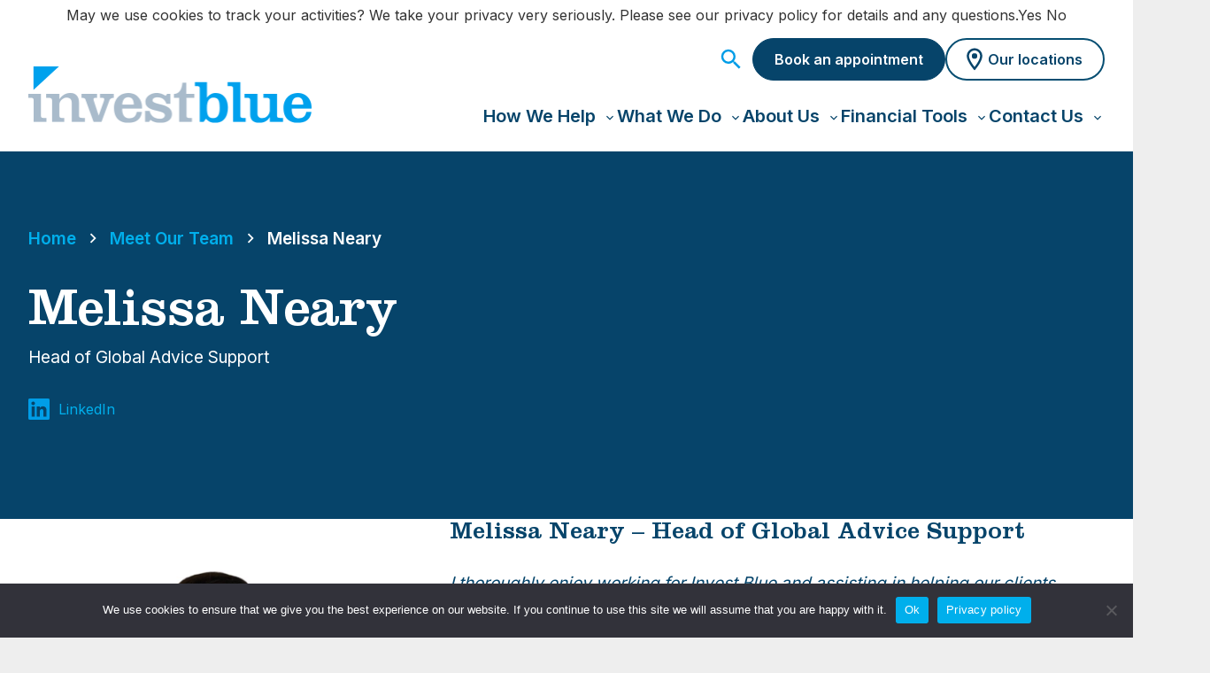

--- FILE ---
content_type: text/html; charset=UTF-8
request_url: https://www.investblue.com.au/team/melissa-neary/
body_size: 14260
content:
<!doctype html>
<html lang="en-US" prefix="og: https://ogp.me/ns#">
<head>
<!-- Google Tag Manager -->
<script data-gtm="true">window.dataLayer = window.dataLayer || []; (function(w,d,s,l,i){w[l]=w[l]||[];w[l].push({'gtm.start': new Date().getTime(),event:'gtm.js'});var f=d.getElementsByTagName(s)[0], j=d.createElement(s),dl=l!='dataLayer'?'&l='+l:'';j.async=true;j.src= 'https://www.googletagmanager.com/gtm.js?id='+i+dl;f.parentNode.insertBefore(j,f); })(window,document,'script','dataLayer','GTM-M9ZK6N');</script><!-- End Google Tag Manager -->
		<meta charset="UTF-8">
<meta name="viewport" content="width=device-width, initial-scale=1">
<link rel="profile" href="https://gmpg.org/xfn/11">

            <script data-no-defer="1" data-ezscrex="false" data-cfasync="false" data-pagespeed-no-defer data-cookieconsent="ignore">
                var ctPublicFunctions = {"_ajax_nonce":"478ac04854","_rest_nonce":"0e26a270c5","_ajax_url":"\/wp\/wp-admin\/admin-ajax.php","_rest_url":"https:\/\/www.investblue.com.au\/wp-json\/","data__cookies_type":"none","data__ajax_type":"rest","data__bot_detector_enabled":"1","data__frontend_data_log_enabled":1,"cookiePrefix":"","wprocket_detected":false,"host_url":"www.investblue.com.au","text__ee_click_to_select":"Click to select the whole data","text__ee_original_email":"The complete one is","text__ee_got_it":"Got it","text__ee_blocked":"Blocked","text__ee_cannot_connect":"Cannot connect","text__ee_cannot_decode":"Can not decode email. Unknown reason","text__ee_email_decoder":"CleanTalk email decoder","text__ee_wait_for_decoding":"The magic is on the way!","text__ee_decoding_process":"Please wait a few seconds while we decode the contact data."}
            </script>
        
            <script data-no-defer="1" data-ezscrex="false" data-cfasync="false" data-pagespeed-no-defer data-cookieconsent="ignore">
                var ctPublic = {"_ajax_nonce":"478ac04854","settings__forms__check_internal":"0","settings__forms__check_external":"0","settings__forms__force_protection":0,"settings__forms__search_test":"1","settings__forms__wc_add_to_cart":"0","settings__data__bot_detector_enabled":"1","settings__sfw__anti_crawler":0,"blog_home":"https:\/\/www.investblue.com.au\/","pixel__setting":"3","pixel__enabled":true,"pixel__url":null,"data__email_check_before_post":"1","data__email_check_exist_post":0,"data__cookies_type":"none","data__key_is_ok":true,"data__visible_fields_required":true,"wl_brandname":"Anti-Spam by CleanTalk","wl_brandname_short":"CleanTalk","ct_checkjs_key":"c381750898d66a685eec13d151506e6a237fe4c972e31b810f24a6e9ca2970d6","emailEncoderPassKey":"309315801d125face38066cbffcfb4b1","bot_detector_forms_excluded":"W10=","advancedCacheExists":true,"varnishCacheExists":false,"wc_ajax_add_to_cart":false}
            </script>
        <meta name="robots" content="index, follow, max-snippet:-1, max-video-preview:-1, max-image-preview:large"/>
<link rel="canonical" href="https://www.investblue.com.au/team/melissa-neary/" />
<meta property="og:locale" content="en_US" />
<meta property="og:type" content="article" />
<meta property="og:title" content="Melissa Neary - Invest Blue" />
<meta property="og:url" content="https://www.investblue.com.au/team/melissa-neary/" />
<meta property="og:site_name" content="Invest Blue - Australia\&#039;s trusted home of great advice" />
<meta property="og:updated_time" content="2026-01-13T13:54:36+11:00" />
<meta property="og:image" content="https://www.investblue.com.au/content/uploads/thumbnail_IMG_2437-1.jpg" />
<meta property="og:image:secure_url" content="https://www.investblue.com.au/content/uploads/thumbnail_IMG_2437-1.jpg" />
<meta property="og:image:width" content="960" />
<meta property="og:image:height" content="1088" />
<meta property="og:image:alt" content="Melissa Neary Invest Blue" />
<meta property="og:image:type" content="image/jpeg" />
<meta name="twitter:card" content="summary_large_image" />
<meta name="twitter:title" content="Melissa Neary - Invest Blue" />
<meta name="twitter:image" content="https://www.investblue.com.au/content/uploads/thumbnail_IMG_2437-1.jpg" />
<style id='wp-img-auto-sizes-contain-inline-css' type='text/css'>
img:is([sizes=auto i],[sizes^="auto," i]){contain-intrinsic-size:3000px 1500px}
/*# sourceURL=wp-img-auto-sizes-contain-inline-css */
</style>
<link rel='stylesheet' id='cleantalk-public-css-css' href='https://www.investblue.com.au/content/plugins/cleantalk-spam-protect/css/cleantalk-public.min.css?ver=6.70.1_1767585917' type='text/css' media='all' />
<link rel='stylesheet' id='cleantalk-email-decoder-css-css' href='https://www.investblue.com.au/content/plugins/cleantalk-spam-protect/css/cleantalk-email-decoder.min.css?ver=6.70.1_1767585917' type='text/css' media='all' />
<link rel='stylesheet' id='cookie-notice-front-css' href='https://www.investblue.com.au/content/plugins/cookie-notice/css/front.min.css?ver=2.5.11' type='text/css' media='all' />
<link rel='stylesheet' id='nucleo-block-library-css' href='https://www.investblue.com.au/content/themes/nucleo-investblue2023/dist/css/nucleo-block-library.min.css?ver=1.0' type='text/css' media='all' />
<link rel='stylesheet' id='nucleo-style-css' href='https://www.investblue.com.au/content/themes/nucleo-investblue2023/dist/css/style.min.css?ver=1.0' type='text/css' media='all' />
<script src="https://www.investblue.com.au/content/plugins/cleantalk-spam-protect/js/apbct-public-bundle.min.js?ver=6.70.1_1767585917" id="apbct-public-bundle.min-js-js"></script>
<script src="https://fd.cleantalk.org/ct-bot-detector-wrapper.js?ver=6.70.1" id="ct_bot_detector-js" defer data-wp-strategy="defer"></script>
<script src="https://www.investblue.com.au/wp/wp-includes/js/jquery/jquery.min.js?ver=3.7.1" id="jquery-core-js"></script>
    <script>
    window.dataLayer = window.dataLayer || [];
    window.dataLayer.push({
        'user_id': null    });
    </script>
    <link rel="icon" href="https://www.investblue.com.au/content/uploads/favicon.png" sizes="32x32" />
<link rel="icon" href="https://www.investblue.com.au/content/uploads/favicon.png" sizes="192x192" />
<link rel="apple-touch-icon" href="https://www.investblue.com.au/content/uploads/favicon.png" />
<meta name="msapplication-TileImage" content="https://www.investblue.com.au/content/uploads/favicon.png" />
		<style id="wp-custom-css">
			#content a:not(.wp-block-button__link){
	color: #00afec !important;
}		</style>
		<title>Melissa Neary - Invest Blue</title>
<link rel="preconnect" href="https://fonts.googleapis.com">
<link rel="preconnect" href="https://fonts.gstatic.com" crossorigin>
<link href="https://fonts.googleapis.com/css2?family=Inter:wght@400;500;600&display=swap" rel="stylesheet">
	
	<script type='text/javascript'>
		piAId = '1081413';
		piCId = '194487';
		piHostname = 'go.investblue.com.au';

		(function() {
			   function async_load(){
					  var s = document.createElement('script'); s.type = 'text/javascript';
					  s.src = ('https:' == document.location.protocol ? 'https://' : 'http://') + piHostname + '/pd.js';
					  var c = document.getElementsByTagName('script')[0]; c.parentNode.insertBefore(s, c);
			   }
			   if(window.attachEvent) { window.attachEvent('onload', async_load); }
			   else { window.addEventListener('load', async_load, false); }
		})();
	</script>
<style id='wp-block-heading-inline-css' type='text/css'>
h1:where(.wp-block-heading).has-background,h2:where(.wp-block-heading).has-background,h3:where(.wp-block-heading).has-background,h4:where(.wp-block-heading).has-background,h5:where(.wp-block-heading).has-background,h6:where(.wp-block-heading).has-background{padding:1.25em 2.375em}h1.has-text-align-left[style*=writing-mode]:where([style*=vertical-lr]),h1.has-text-align-right[style*=writing-mode]:where([style*=vertical-rl]),h2.has-text-align-left[style*=writing-mode]:where([style*=vertical-lr]),h2.has-text-align-right[style*=writing-mode]:where([style*=vertical-rl]),h3.has-text-align-left[style*=writing-mode]:where([style*=vertical-lr]),h3.has-text-align-right[style*=writing-mode]:where([style*=vertical-rl]),h4.has-text-align-left[style*=writing-mode]:where([style*=vertical-lr]),h4.has-text-align-right[style*=writing-mode]:where([style*=vertical-rl]),h5.has-text-align-left[style*=writing-mode]:where([style*=vertical-lr]),h5.has-text-align-right[style*=writing-mode]:where([style*=vertical-rl]),h6.has-text-align-left[style*=writing-mode]:where([style*=vertical-lr]),h6.has-text-align-right[style*=writing-mode]:where([style*=vertical-rl]){rotate:180deg}
/*# sourceURL=https://www.investblue.com.au/wp/wp-includes/blocks/heading/style.min.css */
</style>
<style id='wp-block-list-inline-css' type='text/css'>
ol,ul{box-sizing:border-box}:root :where(.wp-block-list.has-background){padding:1.25em 2.375em}
/*# sourceURL=https://www.investblue.com.au/wp/wp-includes/blocks/list/style.min.css */
</style>
<style id='wp-block-paragraph-inline-css' type='text/css'>
.is-small-text{font-size:.875em}.is-regular-text{font-size:1em}.is-large-text{font-size:2.25em}.is-larger-text{font-size:3em}.has-drop-cap:not(:focus):first-letter{float:left;font-size:8.4em;font-style:normal;font-weight:100;line-height:.68;margin:.05em .1em 0 0;text-transform:uppercase}body.rtl .has-drop-cap:not(:focus):first-letter{float:none;margin-left:.1em}p.has-drop-cap.has-background{overflow:hidden}:root :where(p.has-background){padding:1.25em 2.375em}:where(p.has-text-color:not(.has-link-color)) a{color:inherit}p.has-text-align-left[style*="writing-mode:vertical-lr"],p.has-text-align-right[style*="writing-mode:vertical-rl"]{rotate:180deg}
/*# sourceURL=https://www.investblue.com.au/wp/wp-includes/blocks/paragraph/style.min.css */
</style>
<style id='wp-block-social-links-inline-css' type='text/css'>
.wp-block-social-links{background:none;box-sizing:border-box;margin-left:0;padding-left:0;padding-right:0;text-indent:0}.wp-block-social-links .wp-social-link a,.wp-block-social-links .wp-social-link a:hover{border-bottom:0;box-shadow:none;text-decoration:none}.wp-block-social-links .wp-social-link svg{height:1em;width:1em}.wp-block-social-links .wp-social-link span:not(.screen-reader-text){font-size:.65em;margin-left:.5em;margin-right:.5em}.wp-block-social-links.has-small-icon-size{font-size:16px}.wp-block-social-links,.wp-block-social-links.has-normal-icon-size{font-size:24px}.wp-block-social-links.has-large-icon-size{font-size:36px}.wp-block-social-links.has-huge-icon-size{font-size:48px}.wp-block-social-links.aligncenter{display:flex;justify-content:center}.wp-block-social-links.alignright{justify-content:flex-end}.wp-block-social-link{border-radius:9999px;display:block}@media not (prefers-reduced-motion){.wp-block-social-link{transition:transform .1s ease}}.wp-block-social-link{height:auto}.wp-block-social-link a{align-items:center;display:flex;line-height:0}.wp-block-social-link:hover{transform:scale(1.1)}.wp-block-social-links .wp-block-social-link.wp-social-link{display:inline-block;margin:0;padding:0}.wp-block-social-links .wp-block-social-link.wp-social-link .wp-block-social-link-anchor,.wp-block-social-links .wp-block-social-link.wp-social-link .wp-block-social-link-anchor svg,.wp-block-social-links .wp-block-social-link.wp-social-link .wp-block-social-link-anchor:active,.wp-block-social-links .wp-block-social-link.wp-social-link .wp-block-social-link-anchor:hover,.wp-block-social-links .wp-block-social-link.wp-social-link .wp-block-social-link-anchor:visited{color:currentColor;fill:currentColor}:where(.wp-block-social-links:not(.is-style-logos-only)) .wp-social-link{background-color:#f0f0f0;color:#444}:where(.wp-block-social-links:not(.is-style-logos-only)) .wp-social-link-amazon{background-color:#f90;color:#fff}:where(.wp-block-social-links:not(.is-style-logos-only)) .wp-social-link-bandcamp{background-color:#1ea0c3;color:#fff}:where(.wp-block-social-links:not(.is-style-logos-only)) .wp-social-link-behance{background-color:#0757fe;color:#fff}:where(.wp-block-social-links:not(.is-style-logos-only)) .wp-social-link-bluesky{background-color:#0a7aff;color:#fff}:where(.wp-block-social-links:not(.is-style-logos-only)) .wp-social-link-codepen{background-color:#1e1f26;color:#fff}:where(.wp-block-social-links:not(.is-style-logos-only)) .wp-social-link-deviantart{background-color:#02e49b;color:#fff}:where(.wp-block-social-links:not(.is-style-logos-only)) .wp-social-link-discord{background-color:#5865f2;color:#fff}:where(.wp-block-social-links:not(.is-style-logos-only)) .wp-social-link-dribbble{background-color:#e94c89;color:#fff}:where(.wp-block-social-links:not(.is-style-logos-only)) .wp-social-link-dropbox{background-color:#4280ff;color:#fff}:where(.wp-block-social-links:not(.is-style-logos-only)) .wp-social-link-etsy{background-color:#f45800;color:#fff}:where(.wp-block-social-links:not(.is-style-logos-only)) .wp-social-link-facebook{background-color:#0866ff;color:#fff}:where(.wp-block-social-links:not(.is-style-logos-only)) .wp-social-link-fivehundredpx{background-color:#000;color:#fff}:where(.wp-block-social-links:not(.is-style-logos-only)) .wp-social-link-flickr{background-color:#0461dd;color:#fff}:where(.wp-block-social-links:not(.is-style-logos-only)) .wp-social-link-foursquare{background-color:#e65678;color:#fff}:where(.wp-block-social-links:not(.is-style-logos-only)) .wp-social-link-github{background-color:#24292d;color:#fff}:where(.wp-block-social-links:not(.is-style-logos-only)) .wp-social-link-goodreads{background-color:#eceadd;color:#382110}:where(.wp-block-social-links:not(.is-style-logos-only)) .wp-social-link-google{background-color:#ea4434;color:#fff}:where(.wp-block-social-links:not(.is-style-logos-only)) .wp-social-link-gravatar{background-color:#1d4fc4;color:#fff}:where(.wp-block-social-links:not(.is-style-logos-only)) .wp-social-link-instagram{background-color:#f00075;color:#fff}:where(.wp-block-social-links:not(.is-style-logos-only)) .wp-social-link-lastfm{background-color:#e21b24;color:#fff}:where(.wp-block-social-links:not(.is-style-logos-only)) .wp-social-link-linkedin{background-color:#0d66c2;color:#fff}:where(.wp-block-social-links:not(.is-style-logos-only)) .wp-social-link-mastodon{background-color:#3288d4;color:#fff}:where(.wp-block-social-links:not(.is-style-logos-only)) .wp-social-link-medium{background-color:#000;color:#fff}:where(.wp-block-social-links:not(.is-style-logos-only)) .wp-social-link-meetup{background-color:#f6405f;color:#fff}:where(.wp-block-social-links:not(.is-style-logos-only)) .wp-social-link-patreon{background-color:#000;color:#fff}:where(.wp-block-social-links:not(.is-style-logos-only)) .wp-social-link-pinterest{background-color:#e60122;color:#fff}:where(.wp-block-social-links:not(.is-style-logos-only)) .wp-social-link-pocket{background-color:#ef4155;color:#fff}:where(.wp-block-social-links:not(.is-style-logos-only)) .wp-social-link-reddit{background-color:#ff4500;color:#fff}:where(.wp-block-social-links:not(.is-style-logos-only)) .wp-social-link-skype{background-color:#0478d7;color:#fff}:where(.wp-block-social-links:not(.is-style-logos-only)) .wp-social-link-snapchat{background-color:#fefc00;color:#fff;stroke:#000}:where(.wp-block-social-links:not(.is-style-logos-only)) .wp-social-link-soundcloud{background-color:#ff5600;color:#fff}:where(.wp-block-social-links:not(.is-style-logos-only)) .wp-social-link-spotify{background-color:#1bd760;color:#fff}:where(.wp-block-social-links:not(.is-style-logos-only)) .wp-social-link-telegram{background-color:#2aabee;color:#fff}:where(.wp-block-social-links:not(.is-style-logos-only)) .wp-social-link-threads{background-color:#000;color:#fff}:where(.wp-block-social-links:not(.is-style-logos-only)) .wp-social-link-tiktok{background-color:#000;color:#fff}:where(.wp-block-social-links:not(.is-style-logos-only)) .wp-social-link-tumblr{background-color:#011835;color:#fff}:where(.wp-block-social-links:not(.is-style-logos-only)) .wp-social-link-twitch{background-color:#6440a4;color:#fff}:where(.wp-block-social-links:not(.is-style-logos-only)) .wp-social-link-twitter{background-color:#1da1f2;color:#fff}:where(.wp-block-social-links:not(.is-style-logos-only)) .wp-social-link-vimeo{background-color:#1eb7ea;color:#fff}:where(.wp-block-social-links:not(.is-style-logos-only)) .wp-social-link-vk{background-color:#4680c2;color:#fff}:where(.wp-block-social-links:not(.is-style-logos-only)) .wp-social-link-wordpress{background-color:#3499cd;color:#fff}:where(.wp-block-social-links:not(.is-style-logos-only)) .wp-social-link-whatsapp{background-color:#25d366;color:#fff}:where(.wp-block-social-links:not(.is-style-logos-only)) .wp-social-link-x{background-color:#000;color:#fff}:where(.wp-block-social-links:not(.is-style-logos-only)) .wp-social-link-yelp{background-color:#d32422;color:#fff}:where(.wp-block-social-links:not(.is-style-logos-only)) .wp-social-link-youtube{background-color:red;color:#fff}:where(.wp-block-social-links.is-style-logos-only) .wp-social-link{background:none}:where(.wp-block-social-links.is-style-logos-only) .wp-social-link svg{height:1.25em;width:1.25em}:where(.wp-block-social-links.is-style-logos-only) .wp-social-link-amazon{color:#f90}:where(.wp-block-social-links.is-style-logos-only) .wp-social-link-bandcamp{color:#1ea0c3}:where(.wp-block-social-links.is-style-logos-only) .wp-social-link-behance{color:#0757fe}:where(.wp-block-social-links.is-style-logos-only) .wp-social-link-bluesky{color:#0a7aff}:where(.wp-block-social-links.is-style-logos-only) .wp-social-link-codepen{color:#1e1f26}:where(.wp-block-social-links.is-style-logos-only) .wp-social-link-deviantart{color:#02e49b}:where(.wp-block-social-links.is-style-logos-only) .wp-social-link-discord{color:#5865f2}:where(.wp-block-social-links.is-style-logos-only) .wp-social-link-dribbble{color:#e94c89}:where(.wp-block-social-links.is-style-logos-only) .wp-social-link-dropbox{color:#4280ff}:where(.wp-block-social-links.is-style-logos-only) .wp-social-link-etsy{color:#f45800}:where(.wp-block-social-links.is-style-logos-only) .wp-social-link-facebook{color:#0866ff}:where(.wp-block-social-links.is-style-logos-only) .wp-social-link-fivehundredpx{color:#000}:where(.wp-block-social-links.is-style-logos-only) .wp-social-link-flickr{color:#0461dd}:where(.wp-block-social-links.is-style-logos-only) .wp-social-link-foursquare{color:#e65678}:where(.wp-block-social-links.is-style-logos-only) .wp-social-link-github{color:#24292d}:where(.wp-block-social-links.is-style-logos-only) .wp-social-link-goodreads{color:#382110}:where(.wp-block-social-links.is-style-logos-only) .wp-social-link-google{color:#ea4434}:where(.wp-block-social-links.is-style-logos-only) .wp-social-link-gravatar{color:#1d4fc4}:where(.wp-block-social-links.is-style-logos-only) .wp-social-link-instagram{color:#f00075}:where(.wp-block-social-links.is-style-logos-only) .wp-social-link-lastfm{color:#e21b24}:where(.wp-block-social-links.is-style-logos-only) .wp-social-link-linkedin{color:#0d66c2}:where(.wp-block-social-links.is-style-logos-only) .wp-social-link-mastodon{color:#3288d4}:where(.wp-block-social-links.is-style-logos-only) .wp-social-link-medium{color:#000}:where(.wp-block-social-links.is-style-logos-only) .wp-social-link-meetup{color:#f6405f}:where(.wp-block-social-links.is-style-logos-only) .wp-social-link-patreon{color:#000}:where(.wp-block-social-links.is-style-logos-only) .wp-social-link-pinterest{color:#e60122}:where(.wp-block-social-links.is-style-logos-only) .wp-social-link-pocket{color:#ef4155}:where(.wp-block-social-links.is-style-logos-only) .wp-social-link-reddit{color:#ff4500}:where(.wp-block-social-links.is-style-logos-only) .wp-social-link-skype{color:#0478d7}:where(.wp-block-social-links.is-style-logos-only) .wp-social-link-snapchat{color:#fff;stroke:#000}:where(.wp-block-social-links.is-style-logos-only) .wp-social-link-soundcloud{color:#ff5600}:where(.wp-block-social-links.is-style-logos-only) .wp-social-link-spotify{color:#1bd760}:where(.wp-block-social-links.is-style-logos-only) .wp-social-link-telegram{color:#2aabee}:where(.wp-block-social-links.is-style-logos-only) .wp-social-link-threads{color:#000}:where(.wp-block-social-links.is-style-logos-only) .wp-social-link-tiktok{color:#000}:where(.wp-block-social-links.is-style-logos-only) .wp-social-link-tumblr{color:#011835}:where(.wp-block-social-links.is-style-logos-only) .wp-social-link-twitch{color:#6440a4}:where(.wp-block-social-links.is-style-logos-only) .wp-social-link-twitter{color:#1da1f2}:where(.wp-block-social-links.is-style-logos-only) .wp-social-link-vimeo{color:#1eb7ea}:where(.wp-block-social-links.is-style-logos-only) .wp-social-link-vk{color:#4680c2}:where(.wp-block-social-links.is-style-logos-only) .wp-social-link-whatsapp{color:#25d366}:where(.wp-block-social-links.is-style-logos-only) .wp-social-link-wordpress{color:#3499cd}:where(.wp-block-social-links.is-style-logos-only) .wp-social-link-x{color:#000}:where(.wp-block-social-links.is-style-logos-only) .wp-social-link-yelp{color:#d32422}:where(.wp-block-social-links.is-style-logos-only) .wp-social-link-youtube{color:red}.wp-block-social-links.is-style-pill-shape .wp-social-link{width:auto}:root :where(.wp-block-social-links .wp-social-link a){padding:.25em}:root :where(.wp-block-social-links.is-style-logos-only .wp-social-link a){padding:0}:root :where(.wp-block-social-links.is-style-pill-shape .wp-social-link a){padding-left:.6666666667em;padding-right:.6666666667em}.wp-block-social-links:not(.has-icon-color):not(.has-icon-background-color) .wp-social-link-snapchat .wp-block-social-link-label{color:#000}
/*# sourceURL=https://www.investblue.com.au/wp/wp-includes/blocks/social-links/style.min.css */
</style>
<style id='global-styles-inline-css' type='text/css'>
:root{--wp--preset--aspect-ratio--square: 1;--wp--preset--aspect-ratio--4-3: 4/3;--wp--preset--aspect-ratio--3-4: 3/4;--wp--preset--aspect-ratio--3-2: 3/2;--wp--preset--aspect-ratio--2-3: 2/3;--wp--preset--aspect-ratio--16-9: 16/9;--wp--preset--aspect-ratio--9-16: 9/16;--wp--preset--color--black: #000;--wp--preset--color--cyan-bluish-gray: #abb8c3;--wp--preset--color--white: #FFF;--wp--preset--color--pale-pink: #f78da7;--wp--preset--color--vivid-red: #cf2e2e;--wp--preset--color--luminous-vivid-orange: #ff6900;--wp--preset--color--luminous-vivid-amber: #fcb900;--wp--preset--color--light-green-cyan: #7bdcb5;--wp--preset--color--vivid-green-cyan: #00d084;--wp--preset--color--pale-cyan-blue: #8ed1fc;--wp--preset--color--vivid-cyan-blue: #0693e3;--wp--preset--color--vivid-purple: #9b51e0;--wp--preset--color--blue: #009DE7;--wp--preset--color--lightblue: #DFF1FA;--wp--preset--color--darkblue: #06446A;--wp--preset--color--navy: #042B43;--wp--preset--color--skyblue: #09ADEE;--wp--preset--color--grey: #ccc;--wp--preset--color--lightgrey: #F4F4F4;--wp--preset--gradient--vivid-cyan-blue-to-vivid-purple: linear-gradient(135deg,rgb(6,147,227) 0%,rgb(155,81,224) 100%);--wp--preset--gradient--light-green-cyan-to-vivid-green-cyan: linear-gradient(135deg,rgb(122,220,180) 0%,rgb(0,208,130) 100%);--wp--preset--gradient--luminous-vivid-amber-to-luminous-vivid-orange: linear-gradient(135deg,rgb(252,185,0) 0%,rgb(255,105,0) 100%);--wp--preset--gradient--luminous-vivid-orange-to-vivid-red: linear-gradient(135deg,rgb(255,105,0) 0%,rgb(207,46,46) 100%);--wp--preset--gradient--very-light-gray-to-cyan-bluish-gray: linear-gradient(135deg,rgb(238,238,238) 0%,rgb(169,184,195) 100%);--wp--preset--gradient--cool-to-warm-spectrum: linear-gradient(135deg,rgb(74,234,220) 0%,rgb(151,120,209) 20%,rgb(207,42,186) 40%,rgb(238,44,130) 60%,rgb(251,105,98) 80%,rgb(254,248,76) 100%);--wp--preset--gradient--blush-light-purple: linear-gradient(135deg,rgb(255,206,236) 0%,rgb(152,150,240) 100%);--wp--preset--gradient--blush-bordeaux: linear-gradient(135deg,rgb(254,205,165) 0%,rgb(254,45,45) 50%,rgb(107,0,62) 100%);--wp--preset--gradient--luminous-dusk: linear-gradient(135deg,rgb(255,203,112) 0%,rgb(199,81,192) 50%,rgb(65,88,208) 100%);--wp--preset--gradient--pale-ocean: linear-gradient(135deg,rgb(255,245,203) 0%,rgb(182,227,212) 50%,rgb(51,167,181) 100%);--wp--preset--gradient--electric-grass: linear-gradient(135deg,rgb(202,248,128) 0%,rgb(113,206,126) 100%);--wp--preset--gradient--midnight: linear-gradient(135deg,rgb(2,3,129) 0%,rgb(40,116,252) 100%);--wp--preset--font-size--small: 0.875rem;--wp--preset--font-size--medium: 20px;--wp--preset--font-size--large: 1.375rem;--wp--preset--font-size--x-large: 1.75rem;--wp--preset--font-size--normal: 1rem;--wp--preset--spacing--20: 0.44rem;--wp--preset--spacing--30: 0.67rem;--wp--preset--spacing--40: 1rem;--wp--preset--spacing--50: 1.5rem;--wp--preset--spacing--60: 2.25rem;--wp--preset--spacing--70: 3.38rem;--wp--preset--spacing--80: 5.06rem;--wp--preset--shadow--natural: 6px 6px 9px rgba(0, 0, 0, 0.2);--wp--preset--shadow--deep: 12px 12px 50px rgba(0, 0, 0, 0.4);--wp--preset--shadow--sharp: 6px 6px 0px rgba(0, 0, 0, 0.2);--wp--preset--shadow--outlined: 6px 6px 0px -3px rgb(255, 255, 255), 6px 6px rgb(0, 0, 0);--wp--preset--shadow--crisp: 6px 6px 0px rgb(0, 0, 0);}:root { --wp--style--global--content-size: 840px;--wp--style--global--wide-size: 1400px; }:where(body) { margin: 0; }.wp-site-blocks > .alignleft { float: left; margin-right: 2em; }.wp-site-blocks > .alignright { float: right; margin-left: 2em; }.wp-site-blocks > .aligncenter { justify-content: center; margin-left: auto; margin-right: auto; }:where(.wp-site-blocks) > * { margin-block-start: 24px; margin-block-end: 0; }:where(.wp-site-blocks) > :first-child { margin-block-start: 0; }:where(.wp-site-blocks) > :last-child { margin-block-end: 0; }:root { --wp--style--block-gap: 24px; }:root :where(.is-layout-flow) > :first-child{margin-block-start: 0;}:root :where(.is-layout-flow) > :last-child{margin-block-end: 0;}:root :where(.is-layout-flow) > *{margin-block-start: 24px;margin-block-end: 0;}:root :where(.is-layout-constrained) > :first-child{margin-block-start: 0;}:root :where(.is-layout-constrained) > :last-child{margin-block-end: 0;}:root :where(.is-layout-constrained) > *{margin-block-start: 24px;margin-block-end: 0;}:root :where(.is-layout-flex){gap: 24px;}:root :where(.is-layout-grid){gap: 24px;}.is-layout-flow > .alignleft{float: left;margin-inline-start: 0;margin-inline-end: 2em;}.is-layout-flow > .alignright{float: right;margin-inline-start: 2em;margin-inline-end: 0;}.is-layout-flow > .aligncenter{margin-left: auto !important;margin-right: auto !important;}.is-layout-constrained > .alignleft{float: left;margin-inline-start: 0;margin-inline-end: 2em;}.is-layout-constrained > .alignright{float: right;margin-inline-start: 2em;margin-inline-end: 0;}.is-layout-constrained > .aligncenter{margin-left: auto !important;margin-right: auto !important;}.is-layout-constrained > :where(:not(.alignleft):not(.alignright):not(.alignfull)){max-width: var(--wp--style--global--content-size);margin-left: auto !important;margin-right: auto !important;}.is-layout-constrained > .alignwide{max-width: var(--wp--style--global--wide-size);}body .is-layout-flex{display: flex;}.is-layout-flex{flex-wrap: wrap;align-items: center;}.is-layout-flex > :is(*, div){margin: 0;}body .is-layout-grid{display: grid;}.is-layout-grid > :is(*, div){margin: 0;}body{padding-top: 0px;padding-right: 0px;padding-bottom: 0px;padding-left: 0px;}a:where(:not(.wp-element-button)){text-decoration: underline;}:root :where(.wp-element-button, .wp-block-button__link){background-color: #32373c;border-width: 0;color: #fff;font-family: inherit;font-size: inherit;font-style: inherit;font-weight: inherit;letter-spacing: inherit;line-height: inherit;padding-top: calc(0.667em + 2px);padding-right: calc(1.333em + 2px);padding-bottom: calc(0.667em + 2px);padding-left: calc(1.333em + 2px);text-decoration: none;text-transform: inherit;}.has-black-color{color: var(--wp--preset--color--black) !important;}.has-cyan-bluish-gray-color{color: var(--wp--preset--color--cyan-bluish-gray) !important;}.has-white-color{color: var(--wp--preset--color--white) !important;}.has-pale-pink-color{color: var(--wp--preset--color--pale-pink) !important;}.has-vivid-red-color{color: var(--wp--preset--color--vivid-red) !important;}.has-luminous-vivid-orange-color{color: var(--wp--preset--color--luminous-vivid-orange) !important;}.has-luminous-vivid-amber-color{color: var(--wp--preset--color--luminous-vivid-amber) !important;}.has-light-green-cyan-color{color: var(--wp--preset--color--light-green-cyan) !important;}.has-vivid-green-cyan-color{color: var(--wp--preset--color--vivid-green-cyan) !important;}.has-pale-cyan-blue-color{color: var(--wp--preset--color--pale-cyan-blue) !important;}.has-vivid-cyan-blue-color{color: var(--wp--preset--color--vivid-cyan-blue) !important;}.has-vivid-purple-color{color: var(--wp--preset--color--vivid-purple) !important;}.has-blue-color{color: var(--wp--preset--color--blue) !important;}.has-lightblue-color{color: var(--wp--preset--color--lightblue) !important;}.has-darkblue-color{color: var(--wp--preset--color--darkblue) !important;}.has-navy-color{color: var(--wp--preset--color--navy) !important;}.has-skyblue-color{color: var(--wp--preset--color--skyblue) !important;}.has-grey-color{color: var(--wp--preset--color--grey) !important;}.has-lightgrey-color{color: var(--wp--preset--color--lightgrey) !important;}.has-black-background-color{background-color: var(--wp--preset--color--black) !important;}.has-cyan-bluish-gray-background-color{background-color: var(--wp--preset--color--cyan-bluish-gray) !important;}.has-white-background-color{background-color: var(--wp--preset--color--white) !important;}.has-pale-pink-background-color{background-color: var(--wp--preset--color--pale-pink) !important;}.has-vivid-red-background-color{background-color: var(--wp--preset--color--vivid-red) !important;}.has-luminous-vivid-orange-background-color{background-color: var(--wp--preset--color--luminous-vivid-orange) !important;}.has-luminous-vivid-amber-background-color{background-color: var(--wp--preset--color--luminous-vivid-amber) !important;}.has-light-green-cyan-background-color{background-color: var(--wp--preset--color--light-green-cyan) !important;}.has-vivid-green-cyan-background-color{background-color: var(--wp--preset--color--vivid-green-cyan) !important;}.has-pale-cyan-blue-background-color{background-color: var(--wp--preset--color--pale-cyan-blue) !important;}.has-vivid-cyan-blue-background-color{background-color: var(--wp--preset--color--vivid-cyan-blue) !important;}.has-vivid-purple-background-color{background-color: var(--wp--preset--color--vivid-purple) !important;}.has-blue-background-color{background-color: var(--wp--preset--color--blue) !important;}.has-lightblue-background-color{background-color: var(--wp--preset--color--lightblue) !important;}.has-darkblue-background-color{background-color: var(--wp--preset--color--darkblue) !important;}.has-navy-background-color{background-color: var(--wp--preset--color--navy) !important;}.has-skyblue-background-color{background-color: var(--wp--preset--color--skyblue) !important;}.has-grey-background-color{background-color: var(--wp--preset--color--grey) !important;}.has-lightgrey-background-color{background-color: var(--wp--preset--color--lightgrey) !important;}.has-black-border-color{border-color: var(--wp--preset--color--black) !important;}.has-cyan-bluish-gray-border-color{border-color: var(--wp--preset--color--cyan-bluish-gray) !important;}.has-white-border-color{border-color: var(--wp--preset--color--white) !important;}.has-pale-pink-border-color{border-color: var(--wp--preset--color--pale-pink) !important;}.has-vivid-red-border-color{border-color: var(--wp--preset--color--vivid-red) !important;}.has-luminous-vivid-orange-border-color{border-color: var(--wp--preset--color--luminous-vivid-orange) !important;}.has-luminous-vivid-amber-border-color{border-color: var(--wp--preset--color--luminous-vivid-amber) !important;}.has-light-green-cyan-border-color{border-color: var(--wp--preset--color--light-green-cyan) !important;}.has-vivid-green-cyan-border-color{border-color: var(--wp--preset--color--vivid-green-cyan) !important;}.has-pale-cyan-blue-border-color{border-color: var(--wp--preset--color--pale-cyan-blue) !important;}.has-vivid-cyan-blue-border-color{border-color: var(--wp--preset--color--vivid-cyan-blue) !important;}.has-vivid-purple-border-color{border-color: var(--wp--preset--color--vivid-purple) !important;}.has-blue-border-color{border-color: var(--wp--preset--color--blue) !important;}.has-lightblue-border-color{border-color: var(--wp--preset--color--lightblue) !important;}.has-darkblue-border-color{border-color: var(--wp--preset--color--darkblue) !important;}.has-navy-border-color{border-color: var(--wp--preset--color--navy) !important;}.has-skyblue-border-color{border-color: var(--wp--preset--color--skyblue) !important;}.has-grey-border-color{border-color: var(--wp--preset--color--grey) !important;}.has-lightgrey-border-color{border-color: var(--wp--preset--color--lightgrey) !important;}.has-vivid-cyan-blue-to-vivid-purple-gradient-background{background: var(--wp--preset--gradient--vivid-cyan-blue-to-vivid-purple) !important;}.has-light-green-cyan-to-vivid-green-cyan-gradient-background{background: var(--wp--preset--gradient--light-green-cyan-to-vivid-green-cyan) !important;}.has-luminous-vivid-amber-to-luminous-vivid-orange-gradient-background{background: var(--wp--preset--gradient--luminous-vivid-amber-to-luminous-vivid-orange) !important;}.has-luminous-vivid-orange-to-vivid-red-gradient-background{background: var(--wp--preset--gradient--luminous-vivid-orange-to-vivid-red) !important;}.has-very-light-gray-to-cyan-bluish-gray-gradient-background{background: var(--wp--preset--gradient--very-light-gray-to-cyan-bluish-gray) !important;}.has-cool-to-warm-spectrum-gradient-background{background: var(--wp--preset--gradient--cool-to-warm-spectrum) !important;}.has-blush-light-purple-gradient-background{background: var(--wp--preset--gradient--blush-light-purple) !important;}.has-blush-bordeaux-gradient-background{background: var(--wp--preset--gradient--blush-bordeaux) !important;}.has-luminous-dusk-gradient-background{background: var(--wp--preset--gradient--luminous-dusk) !important;}.has-pale-ocean-gradient-background{background: var(--wp--preset--gradient--pale-ocean) !important;}.has-electric-grass-gradient-background{background: var(--wp--preset--gradient--electric-grass) !important;}.has-midnight-gradient-background{background: var(--wp--preset--gradient--midnight) !important;}.has-small-font-size{font-size: var(--wp--preset--font-size--small) !important;}.has-medium-font-size{font-size: var(--wp--preset--font-size--medium) !important;}.has-large-font-size{font-size: var(--wp--preset--font-size--large) !important;}.has-x-large-font-size{font-size: var(--wp--preset--font-size--x-large) !important;}.has-normal-font-size{font-size: var(--wp--preset--font-size--normal) !important;}
/*# sourceURL=global-styles-inline-css */
</style>
</head>

<body class="frontend">
<!-- Google Tag Manager (noscript) -->
<noscript><iframe src="https://www.googletagmanager.com/ns.html?id=GTM-M9ZK6N" height="0" width="0" style="display:none;visibility:hidden"></iframe></noscript>
<!-- End Google Tag Manager (noscript) -->
			
<a class="skip-link screen-reader-text" href="#content">Skip to content</a>
<div class="nav__overlay"></div>
<div class="page-wrap">
		<div class="before-header">
		<div class="before-header_container">
					<a href="/search" class="nav__search__btn nav__search__open"><svg class="svg-icon" height="30" width="30" xmlns="http://www.w3.org/2000/svg" viewBox="0 0 24 24"><path d="M15.5 14h-.79l-.28-.27A6.471 6.471 0 0 0 16 9.5 6.5 6.5 0 1 0 9.5 16c1.61 0 3.09-.59 4.23-1.57l.27.28v.79l5 4.99L20.49 19l-4.99-5zm-6 0C7.01 14 5 11.99 5 9.5S7.01 5 9.5 5 14 7.01 14 9.5 11.99 14 9.5 14z"/></svg></a>
					
			<div class="wp-block-buttons is-layout-flex wp-block-buttons-is-layout-flex">
				<div class="wp-block-button"><a href="/book-an-appointment/" class="wp-block-button__link wp-element-button">Book an appointment</a></div>
				<div class="wp-block-button is-style-secondary has-svg-icon"><a href="/locations/" class="wp-block-button__link wp-element-button"><svg class="svg-icon" height="30" width="30" xmlns="http://www.w3.org/2000/svg" viewBox="0 0 24 24"><path d="M12 2C8.13 2 5 5.13 5 9c0 5.25 7 13 7 13s7-7.75 7-13c0-3.87-3.13-7-7-7zM7 9c0-2.76 2.24-5 5-5s5 2.24 5 5c0 2.88-2.88 7.19-5 9.88C9.92 16.21 7 11.85 7 9z"/><circle cx="12" cy="9" r="2.5"/></svg> Our locations</a></div>
			</div>
		</div>
	</div>
	<header class="header">
		<div class="header__container">
			<div class="header__logo"><a href="https://www.investblue.com.au/" class="custom-logo-link" rel="home"><img width="642" height="128" src="https://www.investblue.com.au/content/uploads/investblue_logo.png" class="custom-logo" alt="Invest Blue" decoding="async" fetchpriority="high" srcset="https://www.investblue.com.au/content/uploads/investblue_logo.png 642w, https://www.investblue.com.au/content/uploads/investblue_logo-480x96.png 480w" sizes="(max-width: 642px) 100vw, 642px" /></a></div>
			<button class="nav__toggle" aria-expanded="false"><span class="nav__toggle__icon"></span><span class="screen-reader-text">Menu</span></button>
			<nav class="nav__container">
				<div class="nav__menu menu-group">
					<div class="display-on-mobile menu-item menu-item-type-post_type menu-item-object-page"><a href="https://www.investblue.com.au/locations/"><span>Our Locations</span></a></div>
<div class="menu-item menu-item-type-post_type menu-item-object-page menu-item-has-children menu-item-how we help"><a href="https://www.investblue.com.au/how-we-help/"><span>How We Help</span></a><button class="nav__btn nav__btn__open" aria-expanded="false" aria-label="Toggle How We Help sub-menu"><span class="nav__btn__icon"><svg class="svg-icon" height="24" width="24" xmlns="http://www.w3.org/2000/svg" viewBox="0 0 24 24"><path d="M10 6 8.59 7.41 13.17 12l-4.58 4.59L10 18l6-6z"/></svg></span><span class="screen-reader-text">Toggle sub-menu</span></button>
<div  class="menu-group nav__submenu"  role=menu aria-label='How We Help sub-menu'><div><button class="nav__btn nav__btn__close"><span class="nav__btn__icon"><svg class="svg-icon" height="24" width="24" xmlns="http://www.w3.org/2000/svg" viewBox="0 0 24 24"><path d="M15.41 7.41 14 6l-6 6 6 6 1.41-1.41L10.83 12z"/></svg></span><span>Back</span></button></div>
	<div class="menu-item menu-item-type-post_type menu-item-object-page"><a href="https://www.investblue.com.au/your-advice-journey/"><span>Your Advice Journey</span></a></div>
	<div class="menu-item menu-item-type-post_type menu-item-object-page"><a href="https://www.investblue.com.au/the-benefits-of-financial-advice/"><span>The Benefits of Financial Advice</span></a></div>
	<div class="menu-item menu-item-type-post_type menu-item-object-page"><a href="https://www.investblue.com.au/knowledge-centre/client-stories/"><span>Client Stories</span></a></div>
</div>
</div>
<div class="menu-item menu-item-type-post_type menu-item-object-page menu-item-has-children menu-item-what we do"><a href="https://www.investblue.com.au/what-we-do/"><span>What We Do</span></a><button class="nav__btn nav__btn__open" aria-expanded="false" aria-label="Toggle What We Do sub-menu"><span class="nav__btn__icon"><svg class="svg-icon" height="24" width="24" xmlns="http://www.w3.org/2000/svg" viewBox="0 0 24 24"><path d="M10 6 8.59 7.41 13.17 12l-4.58 4.59L10 18l6-6z"/></svg></span><span class="screen-reader-text">Toggle sub-menu</span></button>
<div  class="menu-group nav__submenu"  role=menu aria-label='What We Do sub-menu'><div><button class="nav__btn nav__btn__close"><span class="nav__btn__icon"><svg class="svg-icon" height="24" width="24" xmlns="http://www.w3.org/2000/svg" viewBox="0 0 24 24"><path d="M15.41 7.41 14 6l-6 6 6 6 1.41-1.41L10.83 12z"/></svg></span><span>Back</span></button></div>
	<div class="menu-item menu-item-type-post_type menu-item-object-page"><a href="https://www.investblue.com.au/investing/"><span>Wealth Management</span></a></div>
	<div class="menu-item menu-item-type-post_type menu-item-object-page"><a href="https://www.investblue.com.au/insurance/"><span>Wealth Protection</span></a></div>
	<div class="menu-item menu-item-type-custom menu-item-object-custom"><a target="_blank" href="https://www.investblue.finance/"><span>Loans and Banking</span></a></div>
	<div class="menu-item menu-item-type-post_type menu-item-object-page"><a href="https://www.investblue.com.au/retirement-planning/"><span>Retirement Planning</span></a></div>
	<div class="menu-item menu-item-type-post_type menu-item-object-page"><a href="https://www.investblue.com.au/financial-advice/"><span>Lifestyle Planning</span></a></div>
</div>
</div>
<div class="menu-item menu-item-type-post_type menu-item-object-page menu-item-has-children menu-item-about us"><a href="https://www.investblue.com.au/about-us/"><span>About Us</span></a><button class="nav__btn nav__btn__open" aria-expanded="false" aria-label="Toggle About Us sub-menu"><span class="nav__btn__icon"><svg class="svg-icon" height="24" width="24" xmlns="http://www.w3.org/2000/svg" viewBox="0 0 24 24"><path d="M10 6 8.59 7.41 13.17 12l-4.58 4.59L10 18l6-6z"/></svg></span><span class="screen-reader-text">Toggle sub-menu</span></button>
<div  class="menu-group nav__submenu"  role=menu aria-label='About Us sub-menu'><div><button class="nav__btn nav__btn__close"><span class="nav__btn__icon"><svg class="svg-icon" height="24" width="24" xmlns="http://www.w3.org/2000/svg" viewBox="0 0 24 24"><path d="M15.41 7.41 14 6l-6 6 6 6 1.41-1.41L10.83 12z"/></svg></span><span>Back</span></button></div>
	<div class="menu-item menu-item-type-post_type menu-item-object-page"><a href="https://www.investblue.com.au/team/"><span>Meet Our Team</span></a></div>
	<div class="menu-item menu-item-type-post_type menu-item-object-page"><a href="https://www.investblue.com.au/locations/"><span>Our Locations</span></a></div>
	<div class="menu-item menu-item-type-post_type menu-item-object-page"><a href="https://www.investblue.com.au/our-core-values/"><span>Our Culture</span></a></div>
	<div class="menu-item menu-item-type-post_type menu-item-object-page"><a href="https://www.investblue.com.au/our-history/"><span>Our History</span></a></div>
	<div class="menu-item menu-item-type-post_type menu-item-object-page"><a href="https://www.investblue.com.au/our-communities/"><span>Our Communities</span></a></div>
	<div class="menu-item menu-item-type-post_type menu-item-object-page"><a href="https://www.investblue.com.au/careers/"><span>Careers</span></a></div>
</div>
</div>
<div class="menu-item menu-item-type-post_type menu-item-object-page menu-item-has-children menu-item-financial tools"><a href="https://www.investblue.com.au/financial-tools-2/"><span>Financial Tools</span></a><button class="nav__btn nav__btn__open" aria-expanded="false" aria-label="Toggle Financial Tools sub-menu"><span class="nav__btn__icon"><svg class="svg-icon" height="24" width="24" xmlns="http://www.w3.org/2000/svg" viewBox="0 0 24 24"><path d="M10 6 8.59 7.41 13.17 12l-4.58 4.59L10 18l6-6z"/></svg></span><span class="screen-reader-text">Toggle sub-menu</span></button>
<div  class="menu-group nav__submenu"  role=menu aria-label='Financial Tools sub-menu'><div><button class="nav__btn nav__btn__close"><span class="nav__btn__icon"><svg class="svg-icon" height="24" width="24" xmlns="http://www.w3.org/2000/svg" viewBox="0 0 24 24"><path d="M15.41 7.41 14 6l-6 6 6 6 1.41-1.41L10.83 12z"/></svg></span><span>Back</span></button></div>
	<div class="menu-item menu-item-type-post_type menu-item-object-page"><a href="https://www.investblue.com.au/knowledge-centre/"><span>Knowledge Centre</span></a></div>
	<div class="menu-item menu-item-type-post_type menu-item-object-page"><a href="https://www.investblue.com.au/knowledge-centre/insights-news/"><span>Insights &amp; News</span></a></div>
	<div class="menu-item menu-item-type-post_type menu-item-object-page"><a href="https://www.investblue.com.au/knowledge-centre/market-updates/"><span>Market Updates</span></a></div>
</div>
</div>
<div class="menu-item menu-item-type-custom menu-item-object-custom menu-item-has-children menu-item-contact us"><a href="https://www.investblue.com.au/book-a-consultation/"><span>Contact Us</span></a><button class="nav__btn nav__btn__open" aria-expanded="false" aria-label="Toggle Contact Us sub-menu"><span class="nav__btn__icon"><svg class="svg-icon" height="24" width="24" xmlns="http://www.w3.org/2000/svg" viewBox="0 0 24 24"><path d="M10 6 8.59 7.41 13.17 12l-4.58 4.59L10 18l6-6z"/></svg></span><span class="screen-reader-text">Toggle sub-menu</span></button>
<div  class="menu-group nav__submenu"  role=menu aria-label='Contact Us sub-menu'><div><button class="nav__btn nav__btn__close"><span class="nav__btn__icon"><svg class="svg-icon" height="24" width="24" xmlns="http://www.w3.org/2000/svg" viewBox="0 0 24 24"><path d="M15.41 7.41 14 6l-6 6 6 6 1.41-1.41L10.83 12z"/></svg></span><span>Back</span></button></div>
	<div class="menu-item menu-item-type-post_type menu-item-object-page"><a href="https://www.investblue.com.au/book-a-consultation/"><span>Book your complimentary consultation</span></a></div>
	<div class="menu-item menu-item-type-post_type menu-item-object-page"><a href="https://www.investblue.com.au/contact-us/"><span>Ask a Question</span></a></div>
</div>
</div>
				</div>
			</nav>
		</div>
	</header>

	<main id="content">

		<div class="wp-block-page-header no-animate has-darkblue-background-color has-text-color has-background" data-hero-slide="true">
	<div class="wp-block-page-header_container has-white-color">
		<div class="text-container">
							<ul class="breadcrumb list-unstyled">
					<li><a href="https://www.investblue.com.au/">Home</a><svg class="svg-icon" height="22" width="22" xmlns="http://www.w3.org/2000/svg" viewBox="0 0 24 24"><path d="M10 6 8.59 7.41 13.17 12l-4.58 4.59L10 18l6-6z"></path></svg></li>
					<li><a href="https://www.investblue.com.au/team/">Meet Our Team</a><svg class="svg-icon" height="22" width="22" xmlns="http://www.w3.org/2000/svg" viewBox="0 0 24 24"><path d="M10 6 8.59 7.41 13.17 12l-4.58 4.59L10 18l6-6z"></path></svg></li>
					<li>Melissa Neary</li>
				</ul>
				<h1 class="wp-block-heading mb-0">Melissa Neary</h1>
									<p class="team-position">Head of Global Advice Support</p>
																	<a href="https://au.linkedin.com/in/melissa-neary-7410062b" target="_blank" class="linkedin-link" rel="noopener">
					<svg xmlns="http://www.w3.org/2000/svg" width="24.19" height="24.19" viewBox="0 0 24.19 24.19"><path id="Icon_awesome-linkedin" data-name="Icon awesome-linkedin" d="M22.463,2.25H1.722A1.735,1.735,0,0,0,0,3.994V24.7A1.735,1.735,0,0,0,1.722,26.44h20.74A1.74,1.74,0,0,0,24.19,24.7V3.994A1.74,1.74,0,0,0,22.463,2.25ZM7.311,22.985H3.726V11.44H7.317V22.985ZM5.518,9.864A2.079,2.079,0,1,1,7.6,7.785,2.08,2.08,0,0,1,5.518,9.864ZM20.751,22.985H17.165V17.369c0-1.339-.027-3.062-1.863-3.062-1.868,0-2.154,1.458-2.154,2.964v5.713H9.563V11.44H13v1.577h.049a3.776,3.776,0,0,1,3.4-1.863c3.629,0,4.3,2.392,4.3,5.5Z" transform="translate(0 -2.25)" fill="#009de7"/></svg>
					LinkedIn
					</a>
									</div>
	</div>
</div>


<div class="wp-block-single-team alignwide no-animate">
	<div class="wp-block-single-team_container has-darkblue-color has-text-color">
		<div class="wp-block-single-team_col">
							<div class="img-container">
					<img decoding="async" width="904" height="1024" src="https://www.investblue.com.au/content/uploads/thumbnail_IMG_2437-1-904x1024.jpg" class="attachment-large size-large wp-post-image" alt="Melissa Neary Invest Blue" srcset="https://www.investblue.com.au/content/uploads/thumbnail_IMG_2437-1-904x1024.jpg 904w, https://www.investblue.com.au/content/uploads/thumbnail_IMG_2437-1-424x480.jpg 424w, https://www.investblue.com.au/content/uploads/thumbnail_IMG_2437-1-768x870.jpg 768w" sizes="(max-width: 904px) 100vw, 904px" />				</div>
					</div>
		<div class="wp-block-single-team_col">
			<h3 class="wp-block-heading">Melissa Neary – Head of Global Advice Support</h3>
			

<p><em>I thoroughly enjoy working for Invest Blue and assisting in helping our clients achieve their dreams. I am really proud to work for such an amazing business who strives to be an industry leader and always puts its clients first to ensure they receive the best client experience, advice and most importantly, achieve their dreams and celebrate their milestones with them along the way.</em>Melissa has over 15 years’experience in the financial services industry having previously worked in both London and Sydney. She joined Invest Blue in April 2007 as the Client Support Manager for the Brisbane office. In May 2015 she moved into a new role as the Office Support Manager providing training and support to all offices and Client Support Managers within Invest Blue. Melissa loves to spend time with family and friends. She enjoys travel, yoga and relaxing on the weekends with her husband, daughter and their sausage dog Frankie.&nbsp;</p>



<p><strong>Qualifications and Professional Accreditations</strong></p>



<ul class="wp-block-list">
<li>Diploma of Financial Services (Financial Planning)</li>



<li>Diploma of General Insurance</li>
</ul>


		</div>
	</div>
</div><div class="d-none mt-md alignwide">
	</div>
	</main>

<footer class="footer has-white-color has-darkblue-background-color has-text-color has-background mt-4">
	<div class="footer__inner py-md">
					<div class="footer__logo">
				<a href="https://www.investblue.com.au/">
					<img width="476" height="95" src="https://www.investblue.com.au/content/uploads/investblue_logo_footer.png" class="attachment-full size-full" alt="" decoding="async" loading="lazy" />				</a>
			</div>
				<div class="footer__menu">
			<ul class="footer__menu_col"><li class="menu-item menu-item-type-custom menu-item-object-custom menu-item-244"><a href="https://www.investblue.com.au/about-us-2/">About Us</a></li>
<li class="menu-item menu-item-type-custom menu-item-object-custom menu-item-245"><a href="https://www.investblue.com.au/about-us/">Why Invest Blue?</a></li>
<li class="menu-item menu-item-type-post_type menu-item-object-page menu-item-549"><a href="https://www.investblue.com.au/team/">Meet our Team</a></li>
<li class="menu-item menu-item-type-custom menu-item-object-custom menu-item-247"><a href="https://www.investblue.com.au/our-history/">Our History</a></li>
<li class="menu-item menu-item-type-custom menu-item-object-custom menu-item-248"><a href="https://www.investblue.com.au/our-communities/">Our Communities</a></li>
</ul>			<ul class="footer__menu_col"><li class="menu-item menu-item-type-custom menu-item-object-custom menu-item-251"><a href="https://www.investblue.com.au/financial-tools-2/">Tools &#038; Resources</a></li>
<li class="menu-item menu-item-type-custom menu-item-object-custom menu-item-253"><a href="https://www.investblue.com.au/financial-tools/">Knowledge Centre</a></li>
<li class="menu-item menu-item-type-post_type menu-item-object-page menu-item-856"><a href="https://www.investblue.com.au/knowledge-centre/insights-news/">Insights &amp; News</a></li>
</ul>			<ul class="footer__menu_col"><li class="menu-item menu-item-type-custom menu-item-object-custom menu-item-261"><a href="https://www.investblue.com.au/what-we-do/">Services</a></li>
<li class="menu-item menu-item-type-custom menu-item-object-custom menu-item-24544"><a href="https://www.investblue.com.au/financial-advice/">Financial Advice</a></li>
<li class="menu-item menu-item-type-custom menu-item-object-custom menu-item-24548"><a href="https://www.investblue.com.au/investing/">Investing</a></li>
<li class="menu-item menu-item-type-custom menu-item-object-custom menu-item-24549"><a href="https://www.investblue.com.au/insurance/">Insurance</a></li>
<li class="menu-item menu-item-type-custom menu-item-object-custom menu-item-24550"><a target="_blank" href="https://www.investblue.finance/about/our-team/">Lending</a></li>
<li class="menu-item menu-item-type-taxonomy menu-item-object-category menu-item-24551"><a href="https://www.investblue.com.au/category/aged-care/">Aged Care</a></li>
<li class="menu-item menu-item-type-post_type menu-item-object-page menu-item-24552"><a href="https://www.investblue.com.au/retirement-planning/">Retirement Planning</a></li>
</ul>			<ul class="footer__menu_col"><li class="menu-item menu-item-type-post_type menu-item-object-page menu-item-23839"><a href="https://www.investblue.com.au/knowledge-centre/insights-news/">News &#038;  Updates</a></li>
<li class="menu-item menu-item-type-post_type menu-item-object-page menu-item-23846"><a href="https://www.investblue.com.au/knowledge-centre/market-updates/">Market Updates</a></li>
<li class="menu-item menu-item-type-post_type menu-item-object-page menu-item-24556"><a href="https://www.investblue.com.au/knowledge-centre/client-stories/">Client Stories</a></li>
</ul>		</div>
		<div class="footer__contact">
						<div class="footer__social">
				<ul class="wp-block-social-links is-layout-flex wp-block-social-links-is-layout-flex"><li class="wp-social-link wp-social-link-facebook  wp-block-social-link"><a href="https://www.facebook.com/investblue" class="wp-block-social-link-anchor" target="_blank" rel="noopener"><svg class="svg-icon" height="24" width="24" xmlns="http://www.w3.org/2000/svg" viewBox="0 0 24 24"><path d="M22 12c0-5.52-4.48-10-10-10S2 6.48 2 12c0 4.84 3.44 8.87 8 9.8V15H8v-3h2V9.5C10 7.57 11.57 6 13.5 6H16v3h-2c-.55 0-1 .45-1 1v2h3v3h-3v6.95c5.05-.5 9-4.76 9-9.95z"/></svg><span class="wp-block-social-link-label screen-reader-text">Facebook</span></a></li><li class="wp-social-link wp-social-link-instagram  wp-block-social-link"><a href="https://www.instagram.com/invest.blue" class="wp-block-social-link-anchor" target="_blank" rel="noopener"><svg width="24" height="24" viewBox="0 0 24 24" version="1.1" xmlns="http://www.w3.org/2000/svg" aria-hidden="true" focusable="false"><path d="M12,4.622c2.403,0,2.688,0.009,3.637,0.052c0.877,0.04,1.354,0.187,1.671,0.31c0.42,0.163,0.72,0.358,1.035,0.673 c0.315,0.315,0.51,0.615,0.673,1.035c0.123,0.317,0.27,0.794,0.31,1.671c0.043,0.949,0.052,1.234,0.052,3.637 s-0.009,2.688-0.052,3.637c-0.04,0.877-0.187,1.354-0.31,1.671c-0.163,0.42-0.358,0.72-0.673,1.035 c-0.315,0.315-0.615,0.51-1.035,0.673c-0.317,0.123-0.794,0.27-1.671,0.31c-0.949,0.043-1.233,0.052-3.637,0.052 s-2.688-0.009-3.637-0.052c-0.877-0.04-1.354-0.187-1.671-0.31c-0.42-0.163-0.72-0.358-1.035-0.673 c-0.315-0.315-0.51-0.615-0.673-1.035c-0.123-0.317-0.27-0.794-0.31-1.671C4.631,14.688,4.622,14.403,4.622,12 s0.009-2.688,0.052-3.637c0.04-0.877,0.187-1.354,0.31-1.671c0.163-0.42,0.358-0.72,0.673-1.035 c0.315-0.315,0.615-0.51,1.035-0.673c0.317-0.123,0.794-0.27,1.671-0.31C9.312,4.631,9.597,4.622,12,4.622 M12,3 C9.556,3,9.249,3.01,8.289,3.054C7.331,3.098,6.677,3.25,6.105,3.472C5.513,3.702,5.011,4.01,4.511,4.511 c-0.5,0.5-0.808,1.002-1.038,1.594C3.25,6.677,3.098,7.331,3.054,8.289C3.01,9.249,3,9.556,3,12c0,2.444,0.01,2.751,0.054,3.711 c0.044,0.958,0.196,1.612,0.418,2.185c0.23,0.592,0.538,1.094,1.038,1.594c0.5,0.5,1.002,0.808,1.594,1.038 c0.572,0.222,1.227,0.375,2.185,0.418C9.249,20.99,9.556,21,12,21s2.751-0.01,3.711-0.054c0.958-0.044,1.612-0.196,2.185-0.418 c0.592-0.23,1.094-0.538,1.594-1.038c0.5-0.5,0.808-1.002,1.038-1.594c0.222-0.572,0.375-1.227,0.418-2.185 C20.99,14.751,21,14.444,21,12s-0.01-2.751-0.054-3.711c-0.044-0.958-0.196-1.612-0.418-2.185c-0.23-0.592-0.538-1.094-1.038-1.594 c-0.5-0.5-1.002-0.808-1.594-1.038c-0.572-0.222-1.227-0.375-2.185-0.418C14.751,3.01,14.444,3,12,3L12,3z M12,7.378 c-2.552,0-4.622,2.069-4.622,4.622S9.448,16.622,12,16.622s4.622-2.069,4.622-4.622S14.552,7.378,12,7.378z M12,15 c-1.657,0-3-1.343-3-3s1.343-3,3-3s3,1.343,3,3S13.657,15,12,15z M16.804,6.116c-0.596,0-1.08,0.484-1.08,1.08 s0.484,1.08,1.08,1.08c0.596,0,1.08-0.484,1.08-1.08S17.401,6.116,16.804,6.116z"></path></svg><span class="wp-block-social-link-label screen-reader-text">Instagram</span></a></li><li class="wp-social-link wp-social-link-youtube  wp-block-social-link"><a href="https://www.youtube.com/@Investblueaus" class="wp-block-social-link-anchor" target="_blank" rel="noopener"><svg width="24" height="24" viewBox="0 0 24 24" version="1.1" xmlns="http://www.w3.org/2000/svg" aria-hidden="true" focusable="false"><path d="M21.8,8.001c0,0-0.195-1.378-0.795-1.985c-0.76-0.797-1.613-0.801-2.004-0.847c-2.799-0.202-6.997-0.202-6.997-0.202 h-0.009c0,0-4.198,0-6.997,0.202C4.608,5.216,3.756,5.22,2.995,6.016C2.395,6.623,2.2,8.001,2.2,8.001S2,9.62,2,11.238v1.517 c0,1.618,0.2,3.237,0.2,3.237s0.195,1.378,0.795,1.985c0.761,0.797,1.76,0.771,2.205,0.855c1.6,0.153,6.8,0.201,6.8,0.201 s4.203-0.006,7.001-0.209c0.391-0.047,1.243-0.051,2.004-0.847c0.6-0.607,0.795-1.985,0.795-1.985s0.2-1.618,0.2-3.237v-1.517 C22,9.62,21.8,8.001,21.8,8.001z M9.935,14.594l-0.001-5.62l5.404,2.82L9.935,14.594z"></path></svg><span class="wp-block-social-link-label screen-reader-text">YouTube</span></a></li><li class="wp-social-link wp-social-link-linkedin  wp-block-social-link"><a href="https://www.linkedin.com/company/invest-blue" class="wp-block-social-link-anchor" target="_blank" rel="noopener"><svg width="24" height="24" viewBox="0 0 24 24" version="1.1" xmlns="http://www.w3.org/2000/svg" aria-hidden="true" focusable="false"><path d="M19.7,3H4.3C3.582,3,3,3.582,3,4.3v15.4C3,20.418,3.582,21,4.3,21h15.4c0.718,0,1.3-0.582,1.3-1.3V4.3 C21,3.582,20.418,3,19.7,3z M8.339,18.338H5.667v-8.59h2.672V18.338z M7.004,8.574c-0.857,0-1.549-0.694-1.549-1.548 c0-0.855,0.691-1.548,1.549-1.548c0.854,0,1.547,0.694,1.547,1.548C8.551,7.881,7.858,8.574,7.004,8.574z M18.339,18.338h-2.669 v-4.177c0-0.996-0.017-2.278-1.387-2.278c-1.389,0-1.601,1.086-1.601,2.206v4.249h-2.667v-8.59h2.559v1.174h0.037 c0.356-0.675,1.227-1.387,2.526-1.387c2.703,0,3.203,1.779,3.203,4.092V18.338z"></path></svg><span class="wp-block-social-link-label screen-reader-text">LinkedIn</span></a></li></ul>			</div>
		</div>
	</div>
</footer>
	<div class="footer-content has-white-color has-navy-background-color has-text-color has-background">
		<div class="footer-content_container alignwide">
			<div class="menu-compliance-links-container"><ul id="menu-compliance-links" class="menu"><li class="menu-item menu-item-type-post_type menu-item-object-page menu-item-24214"><a href="https://www.investblue.com.au/contact-us/">Contact us</a></li>
<li class="menu-item menu-item-type-post_type menu-item-object-page menu-item-24215"><a href="https://www.investblue.com.au/terms-conditions/">Terms &amp; Conditions</a></li>
<li class="menu-item menu-item-type-post_type menu-item-object-page menu-item-privacy-policy menu-item-24217"><a rel="privacy-policy" href="https://www.investblue.com.au/privacy-policy/">Privacy Policy</a></li>
<li class="menu-item menu-item-type-post_type menu-item-object-page menu-item-24219"><a href="https://www.investblue.com.au/fscg/">Financial Services and Credit Guide</a></li>
<li class="menu-item menu-item-type-post_type menu-item-object-page menu-item-24222"><a href="https://www.investblue.com.au/fund-information/">Fund Information</a></li>
<li class="menu-item menu-item-type-post_type menu-item-object-page menu-item-24225"><a href="https://www.investblue.com.au/whistleblower-policy/">Whistleblower Policy</a></li>
<li class="menu-item menu-item-type-custom menu-item-object-custom menu-item-24226"><a href="mailto:marketing@investblue.com.au">Report a Website Issue</a></li>
</ul></div>			<p>This website contains information that is general in nature. It does not take into account the objectives, financial situation or needs of any particular person. You need to consider your financial situation and needs before making any decisions based on this information.</p>
<p>Your privacy is important to us and Invest Blue Pty Ltd ABN 91 100 874 744, trading as Invest Blue, which is an Authorised Representative and Credit Representative of Akumin Financial Planning Pty Limited. You may request access to your personal information at any time by calling us on 1300 346 837 or contacting Akumin on 1300 157 173. Information collected will be subject to Akumin’s Privacy Policy. You can also contact us or Akumin if you do not wish to receive information about products, services or offers available from us or Akumin from time to time.</p>
<p>Advice First Pty Ltd, Advisory Group Pty Ltd, ARTT Group Pty Ltd, Brisbane Financial Services Pty Ltd, Elevate Financial Solutions Pty Ltd, Emohruo Financial Services Pty Ltd, Invest Blue Armidale Pty Ltd, Invest Blue Brisbane Pty Ltd, Invest Blue Coffs Harbour Pty Ltd, Invest Blue Direct Pty Ltd, Invest Blue Gladstone Pty Ltd, Ogilvie Financial Services Pty Ltd, TDT (Tas) Pty Ltd, The Bravien Group Pty Ltd, Vintage Wealth Pty Ltd and Wainscott Financial Planning &amp; Advice Pty Ltd, trading as Invest Blue are Corporate Authorised Representatives of Akumin Financial Planning Pty Limited ABN 89 051 208 327, AFS Licence and Australian Credit Licence no. 232706 (“<strong>our Licensee</strong>”), as shown in our Financial Services &amp; Credit Guide.</p>
<p>Countrywide Advice Pty Ltd and GrowUp Financial Pty Ltd Trading as Invest Blue are Corporate Authorised Representatives of Charter Financial Planning Limited ABN 35 002 976 294 AFS Licence and Australian Credit Licence no. 234665 (“<strong>our Licensee</strong>”), as shown in our Financial Services &amp; Credit Guide.</p>
<p>GR &amp; LC Thompson Pty Ltd trading as Invest Blue, is a Corporate Authorised Representative of Hillross Financial Services Limited ABN 77 003 323 055, AFS Licence and Australian Credit Licence no. 232705 (“<strong>the Licensee</strong>”), as shown in the Financial Services and Credit Guide</p>
<p>Your access to this website is subject to these terms and conditions, our Privacy Policy, notices, disclaimers and any other terms and conditions or other statements contained on this website (referred to collectively as &#8220;<strong>Terms and Conditions</strong>&#8220;). By using this website you agree to be subject to the Terms and Conditions.</p>
<p>The information on this website is based on the Australian financial services framework.</p>
		</div>
	</div>
<div class="footer__site-info has-white-color has-blue-background-color has-text-color has-background">
	<div class="footer__site-info__inner">
		<div class="copyright">
			<span class="info">&copy; Invest Blue Pty Ltd 2026. All rights reserved</span> <span class="links"><a href="https://www.investblue.com.au/terms-conditions/">Terms & Conditions</a> <a href="https://www.investblue.com.au/privacy-policy/">Privacy Policy</a></span>
		</div>
		<div class="created-by-nucleo">Created by<a href="https://nucleo.com.au" target="_blank"> núcleo</a></div>
	</div>
</div>
</div><script type="speculationrules">
{"prefetch":[{"source":"document","where":{"and":[{"href_matches":"/*"},{"not":{"href_matches":["/wp/wp-*.php","/wp/wp-admin/*","/content/uploads/*","/content/*","/content/plugins/*","/content/themes/nucleo-investblue2023/*","/*\\?(.+)"]}},{"not":{"selector_matches":"a[rel~=\"nofollow\"]"}},{"not":{"selector_matches":".no-prefetch, .no-prefetch a"}}]},"eagerness":"conservative"}]}
</script>
<script id="cookie-notice-front-js-before">
var cnArgs = {"ajaxUrl":"https:\/\/www.investblue.com.au\/wp\/wp-admin\/admin-ajax.php","nonce":"287e1ced7f","hideEffect":"fade","position":"bottom","onScroll":false,"onScrollOffset":100,"onClick":false,"cookieName":"cookie_notice_accepted","cookieTime":2592000,"cookieTimeRejected":2592000,"globalCookie":false,"redirection":false,"cache":true,"revokeCookies":false,"revokeCookiesOpt":"automatic"};

//# sourceURL=cookie-notice-front-js-before
</script>
<script src="https://www.investblue.com.au/content/plugins/cookie-notice/js/front.min.js?ver=2.5.11" id="cookie-notice-front-js"></script>
<script src="https://www.investblue.com.au/content/themes/nucleo-investblue2023/dist/js/isotope.pkgd.min.js?ver=1.0" id="isotope-js"></script>
<script id="nucleo-scripts-js-extra">
var nucleoAjax = {"url":"https://www.investblue.com.au/content/themes/nucleo-investblue2023/includes/ajax-handler.php","nonce":"1555111678"};
//# sourceURL=nucleo-scripts-js-extra
</script>
<script src="https://www.investblue.com.au/content/themes/nucleo-investblue2023/dist/js/frontend.js?ver=1.0" id="nucleo-scripts-js"></script>
<script src="https://www.investblue.com.au/content/plugins/pardot/js/asyncdc.min.js?ver=6.9" id="pddc-js"></script>

		<!-- Cookie Notice plugin v2.5.11 by Hu-manity.co https://hu-manity.co/ -->
		<div id="cookie-notice" role="dialog" class="cookie-notice-hidden cookie-revoke-hidden cn-position-bottom" aria-label="Cookie Notice" style="background-color: rgba(50,50,58,1);"><div class="cookie-notice-container" style="color: #fff"><span id="cn-notice-text" class="cn-text-container">We use cookies to ensure that we give you the best experience on our website. If you continue to use this site we will assume that you are happy with it.</span><span id="cn-notice-buttons" class="cn-buttons-container"><button id="cn-accept-cookie" data-cookie-set="accept" class="cn-set-cookie cn-button" aria-label="Ok" style="background-color: #00afec">Ok</button><button data-link-url="https://www.investblue.com.au/privacy-policy/" data-link-target="_blank" id="cn-more-info" class="cn-more-info cn-button" aria-label="Privacy policy" style="background-color: #00afec">Privacy policy</button></span><button type="button" id="cn-close-notice" data-cookie-set="accept" class="cn-close-icon" aria-label="No"></button></div>
			
		</div>
		<!-- / Cookie Notice plugin --></body>
</html>

--- FILE ---
content_type: text/css
request_url: https://www.investblue.com.au/content/themes/nucleo-investblue2023/dist/css/style.min.css?ver=1.0
body_size: 23885
content:
@charset "UTF-8";.has-white-color{color:var(--colour-white)}.has-white-background-color{background-color:var(--colour-white)}.has-black-color{color:var(--colour-black)}.has-black-background-color{background-color:var(--colour-black)}.has-blue-color{color:var(--colour-blue)}.has-blue-background-color{background-color:var(--colour-blue)}.has-lightblue-color{color:var(--colour-lightblue)}.has-lightblue-background-color{background-color:var(--colour-lightblue)}.has-darkblue-color{color:var(--colour-darkblue)}.has-darkblue-background-color{background-color:var(--colour-darkblue)}.has-navy-color{color:var(--colour-navy)}.has-navy-background-color{background-color:var(--colour-navy)}.has-skyblue-color{color:var(--colour-skyblue)}.has-skyblue-background-color{background-color:var(--colour-skyblue)}.has-grey-color{color:var(--colour-grey)}.has-grey-background-color{background-color:var(--colour-grey)}.has-lightgrey-color{color:var(--colour-lightgrey)}.has-lightgrey-background-color{background-color:var(--colour-lightgrey)}:root{--spacing-gutter:clamp(1rem, 0.077rem + 2.564vw, 2rem);--header-breakpoint:1024;--header-height:80px;--viewport-width:100vw;--content-width-default:840px;--content-width-wide:1400px;--content-width-max:2560px;--colour-white:#fff;--colour-black:#121212;--colour-blue:#009DE7;--colour-lightblue:#DFF1FA;--colour-darkblue:#06446A;--colour-navy:#042B43;--colour-skyblue:#09ADEE;--colour-grey:#ccc;--colour-lightgrey:#F4F4F4}html{-webkit-tap-highlight-color:transparent;box-sizing:border-box;cursor:default;font-family:sans-serif;line-height:1.5;overflow-wrap:break-word;tab-size:4;-webkit-text-size-adjust:100%;-moz-text-size-adjust:100%;text-size-adjust:100%;scroll-behavior:smooth;overflow-x:hidden}*,::after,::before{box-sizing:inherit}body{margin:0;overflow-x:hidden}hr{color:inherit;height:0}abbr[title]{-webkit-text-decoration:underline dotted;text-decoration:underline dotted}b,strong{font-weight:700}code,kbd,pre,samp{font-family:monospace;font-size:1rem}small{font-size:80%}sub,sup{font-size:75%;line-height:0;position:relative;vertical-align:baseline}sub{bottom:-.25em}sup{top:-.5em}audio,canvas,iframe,img,svg,video{vertical-align:middle}img{display:block;height:auto;max-width:100%}figure{margin:unset}iframe{border-style:none}svg:not([fill]){fill:currentColor}table{text-indent:0;border-color:inherit}button,input,optgroup,select,textarea{font-family:inherit;font-size:100%;line-height:1.5;margin:0}button,select{text-transform:none}[type=button],[type=reset],[type=submit],button{-webkit-appearance:button}::-moz-focus-inner{border-style:none;padding:0}:-moz-focusring{outline:1px dotted ButtonText}:-moz-ui-invalid{box-shadow:none}fieldset{border:0;margin:0}legend{padding:0}progress{vertical-align:baseline}::-webkit-inner-spin-button,::-webkit-outer-spin-button{height:auto}[type=search]{-webkit-appearance:textfield;outline-offset:-2px}::-webkit-search-decoration{-webkit-appearance:none}::-webkit-file-upload-button{-webkit-appearance:button;font:inherit}details{display:block}summary{display:list-item}canvas{display:inline-block}template{display:none}[hidden]{display:none}@-webkit-keyframes fadeIn{0%{opacity:0}100%{opacity:1}}@keyframes fadeIn{0%{opacity:0}100%{opacity:1}}html:not(.no-js) body.loaded .check-in-view,html:not(.no-js) body.loaded main>:not(.no-animate){opacity:0;transition:opacity .5s,-webkit-transform .5s;transition:opacity .5s,transform .5s;transition:opacity .5s,transform .5s,-webkit-transform .5s;-webkit-transform:translate3d(0,150px,0);transform:translate3d(0,150px,0)}html:not(.no-js) body.loaded .check-in-view.animate,html:not(.no-js) body.loaded main>:not(.no-animate).animate{opacity:1;-webkit-transform:translate3d(0,0,0);transform:translate3d(0,0,0)}.screen-reader-text{-webkit-clip-path:inset(50%);background:var(--colour-black);border:0;color:var(--colour-white);clip-path:inset(50%);clip:rect(1px,1px,1px,1px);height:1px;margin:-1px;overflow:hidden;padding:0;position:absolute!important;width:1px;word-break:normal;word-wrap:normal!important}.skip-link:focus{max-width:2560px;padding-left:var(--spacing-gutter);padding-right:var(--spacing-gutter);width:100%;align-items:center;background-color:#ccc;border-radius:0;-webkit-clip-path:none;clip-path:none;clip:auto!important;color:var(--colour-black);display:flex;height:48px;left:50%;-webkit-transform:translateX(-50%);transform:translateX(-50%);justify-content:center;line-height:normal;max-width:100%;padding:1rem;position:fixed!important;text-decoration:none;top:0;z-index:10000}:focus-visible{outline:2px solid currentColor}:focus:not(:focus-visible){outline:0}@media (prefers-reduced-motion:reduce){*{transition-delay:0s!important;transition-duration:0s!important}}.resize-pause-transitions *{transition:none!important;-webkit-animation:none!important;animation:none!important}@font-face{font-family:"Clarendon LT Std";src:url(../fonts/ClarendonLTStd-Light.woff2) format("woff2"),url(../fonts/ClarendonLTStd-Light.woff) format("woff");font-weight:300;font-style:normal;font-display:swap}@font-face{font-family:"Clarendon LT Std";src:url(../fonts/ClarendonLTStd.woff2) format("woff2"),url(../fonts/ClarendonLTStd.woff) format("woff");font-weight:500;font-style:normal;font-display:swap}@font-face{font-family:"Clarendon LT Std";src:url(../fonts/ClarendonLTStd-Bold.woff2) format("woff2"),url(../fonts/ClarendonLTStd-Bold.woff) format("woff");font-weight:700;font-style:normal;font-display:swap}main{flex-grow:1;margin:0 auto;max-width:var(--content-width-max);padding-left:var(--spacing-gutter);padding-right:var(--spacing-gutter);width:100%}main .alignwide{max-width:var(--content-width-wide);margin-left:auto;margin-right:auto;width:100%}main .alignfull{max-width:var(--content-width-max);width:100%}main>*{max-width:var(--content-width-default);margin-left:auto;margin-right:auto;width:100%}main>:first-child:not(.mt-0){margin-top:clamp(3rem,.231rem + 7.692vw,6rem)}main>:last-child:not(.mb-0){margin-bottom:clamp(3rem,.231rem + 7.692vw,6rem)}main>[class*=" wp-block"]:not(.wp-block-heading,[class*=-accordion],.wp-block-post-date,p,ul,ol),main>[class^=wp-block]:not(.wp-block-heading,[class*=-accordion],.wp-block-post-date,p,ul,ol){margin-top:clamp(3rem,.231rem + 7.692vw,6rem);margin-bottom:clamp(3rem,.231rem + 7.692vw,6rem)}main>.is-layout-constrained>*{margin-left:auto;margin-right:auto;width:100%}main>.is-layout-constrained>:not(.alignwide,.alignfull){max-width:var(--content-width-default)}main>.is-reusable{max-width:none!important}main>.has-background{padding-top:var(--spacing-gutter);padding-bottom:var(--spacing-gutter);padding-left:var(--spacing-gutter);padding-right:var(--spacing-gutter)}main>.alignwide{max-width:var(--content-width-wide);margin-left:auto;margin-right:auto;width:100%}main>.alignfull{margin-left:calc(-1 * var(--spacing-gutter));margin-right:calc(-1 * var(--spacing-gutter));max-width:var(--content-width-max);width:calc(100% + 2 * var(--spacing-gutter))}main>.alignfull .alignfull{max-width:var(--content-width-max);width:100%}main>ol.has-text-align-left,main>p.has-text-align-left,main>ul.has-text-align-left{margin-left:0}@media only screen and (min-width:1400px){main>ol.has-text-align-left,main>p.has-text-align-left,main>ul.has-text-align-left{margin-left:max(0rem,(var(--viewport-width) - var(--content-width-wide)) / 2 - var(--spacing-gutter))!important}}@media only screen and (min-width:2560px){main>ol.has-text-align-left,main>p.has-text-align-left,main>ul.has-text-align-left{margin-left:min((100% - var(--content-width-wide)) / 2,(var(--content-width-max) - var(--content-width-wide)) / 2 - var(--spacing-gutter))!important}}main>ol.has-text-align-right,main>p.has-text-align-right,main>ul.has-text-align-right{margin-right:0}@media only screen and (min-width:1400px){main>ol.has-text-align-right,main>p.has-text-align-right,main>ul.has-text-align-right{margin-right:max(0rem,(var(--viewport-width) - var(--content-width-wide)) / 2 - var(--spacing-gutter))!important}}@media only screen and (min-width:2560px){main>ol.has-text-align-right,main>p.has-text-align-right,main>ul.has-text-align-right{margin-right:min((100% - var(--content-width-wide)) / 2,(var(--content-width-max) - var(--content-width-wide)) / 2 - var(--spacing-gutter))!important}}.is-layout-flex{display:flex;gap:1rem}@media (min-width:1280px){.frontend .is-hidden-on-desktop{display:none!important}}@media (min-width:640px) and (max-width:1279.98px){.frontend .is-hidden-on-tablet{display:none!important}}@media (max-width:639.98px){.frontend .is-hidden-on-mobile{display:none!important}}.d-none{display:none}.remove-btn--style{background:0 0;color:inherit;border:none;padding:0;font:inherit;cursor:pointer;outline:inherit}.alignwide{max-width:var(--content-width-wide);margin-left:auto;margin-right:auto;width:100%}.alignfull{margin-left:calc(-1 * var(--spacing-gutter));margin-right:calc(-1 * var(--spacing-gutter));max-width:var(--content-width-max);width:calc(100% + 2 * var(--spacing-gutter))}.alignfull .alignfull{max-width:var(--content-width-max);width:100%}.is-full-height{min-height:100vh}.mt-0{margin-top:0rem!important}.mb-0{margin-bottom:0rem!important}.my-0{margin-top:0rem!important;margin-bottom:0rem!important}.pt-0{padding-top:0rem!important}.pb-0{padding-bottom:0rem!important}.py-0{padding-top:0rem!important;padding-bottom:0rem!important}.mt-1{margin-top:1rem!important}.mb-1{margin-bottom:1rem!important}.my-1{margin-top:1rem!important;margin-bottom:1rem!important}.pt-1{padding-top:1rem!important}.pb-1{padding-bottom:1rem!important}.py-1{padding-top:1rem!important;padding-bottom:1rem!important}.mt-2{margin-top:2rem!important}.mb-2{margin-bottom:2rem!important}.my-2{margin-top:2rem!important;margin-bottom:2rem!important}.pt-2{padding-top:2rem!important}.pb-2{padding-bottom:2rem!important}.py-2{padding-top:2rem!important;padding-bottom:2rem!important}.mt-3{margin-top:3rem!important}.mb-3{margin-bottom:3rem!important}.my-3{margin-top:3rem!important;margin-bottom:3rem!important}.pt-3{padding-top:3rem!important}.pb-3{padding-bottom:3rem!important}.py-3{padding-top:3rem!important;padding-bottom:3rem!important}.mt-4{margin-top:4rem!important}.mb-4{margin-bottom:4rem!important}.my-4{margin-top:4rem!important;margin-bottom:4rem!important}.pt-4{padding-top:4rem!important}.pb-4{padding-bottom:4rem!important}.py-4{padding-top:4rem!important;padding-bottom:4rem!important}.mt-5{margin-top:5rem!important}.mb-5{margin-bottom:5rem!important}.my-5{margin-top:5rem!important;margin-bottom:5rem!important}.pt-5{padding-top:5rem!important}.pb-5{padding-bottom:5rem!important}.py-5{padding-top:5rem!important;padding-bottom:5rem!important}.mt-6{margin-top:6rem!important}.mb-6{margin-bottom:6rem!important}.my-6{margin-top:6rem!important;margin-bottom:6rem!important}.pt-6{padding-top:6rem!important}.pb-6{padding-bottom:6rem!important}.py-6{padding-top:6rem!important;padding-bottom:6rem!important}.mt-7{margin-top:7rem!important}.mb-7{margin-bottom:7rem!important}.my-7{margin-top:7rem!important;margin-bottom:7rem!important}.pt-7{padding-top:7rem!important}.pb-7{padding-bottom:7rem!important}.py-7{padding-top:7rem!important;padding-bottom:7rem!important}.mt-8{margin-top:8rem!important}.mb-8{margin-bottom:8rem!important}.my-8{margin-top:8rem!important;margin-bottom:8rem!important}.pt-8{padding-top:8rem!important}.pb-8{padding-bottom:8rem!important}.py-8{padding-top:8rem!important;padding-bottom:8rem!important}.mt-9{margin-top:9rem!important}.mb-9{margin-bottom:9rem!important}.my-9{margin-top:9rem!important;margin-bottom:9rem!important}.pt-9{padding-top:9rem!important}.pb-9{padding-bottom:9rem!important}.py-9{padding-top:9rem!important;padding-bottom:9rem!important}.mt-10{margin-top:10rem!important}.mb-10{margin-bottom:10rem!important}.my-10{margin-top:10rem!important;margin-bottom:10rem!important}.pt-10{padding-top:10rem!important}.pb-10{padding-bottom:10rem!important}.py-10{padding-top:10rem!important;padding-bottom:10rem!important}.my-xs{margin-top:clamp(1rem,.538rem + 1.282vw,1.5rem)!important;margin-bottom:clamp(1rem,.538rem + 1.282vw,1.5rem)!important}.mt-xs{margin-top:clamp(1rem,.538rem + 1.282vw,1.5rem)!important}.mb-xs{margin-bottom:clamp(1rem,.538rem + 1.282vw,1.5rem)!important}.my-sm{margin-top:clamp(2rem,1.077rem + 2.564vw,3rem)!important;margin-bottom:clamp(2rem,1.077rem + 2.564vw,3rem)!important}.mt-sm{margin-top:clamp(2rem,1.077rem + 2.564vw,3rem)!important}.mb-sm{margin-bottom:clamp(2rem,1.077rem + 2.564vw,3rem)!important}.my-md{margin-top:clamp(3rem,.231rem + 7.692vw,6rem)!important;margin-bottom:clamp(3rem,.231rem + 7.692vw,6rem)!important}.mt-md{margin-top:clamp(3rem,.231rem + 7.692vw,6rem)!important}.mb-md{margin-bottom:clamp(3rem,.231rem + 7.692vw,6rem)!important}.my-lg{margin-top:clamp(4rem,-.615rem + 12.821vw,9rem)!important;margin-bottom:clamp(4rem,-.615rem + 12.821vw,9rem)!important}.mt-lg{margin-top:clamp(4rem,-.615rem + 12.821vw,9rem)!important}.mb-lg{margin-bottom:clamp(4rem,-.615rem + 12.821vw,9rem)!important}.mt-xl{margin-top:clamp(5rem,-1.462rem + 17.949vw,12rem)!important}.mb-xl{margin-bottom:clamp(5rem,-1.462rem + 17.949vw,12rem)!important}.my-xl{margin-top:clamp(5rem,-1.462rem + 17.949vw,12rem)!important;margin-bottom:clamp(5rem,-1.462rem + 17.949vw,12rem)!important}.py-xs{padding-top:clamp(1rem,.538rem + 1.282vw,1.5rem)!important;padding-bottom:clamp(1rem,.538rem + 1.282vw,1.5rem)!important}.pt-xs{padding-top:clamp(1rem,.538rem + 1.282vw,1.5rem)!important}.pb-xs{padding-bottom:clamp(1rem,.538rem + 1.282vw,1.5rem)!important}.py-sm{padding-top:clamp(2rem,1.077rem + 2.564vw,3rem)!important;padding-bottom:clamp(2rem,1.077rem + 2.564vw,3rem)!important}.pt-sm{padding-top:clamp(2rem,1.077rem + 2.564vw,3rem)!important}.pb-sm{padding-bottom:clamp(2rem,1.077rem + 2.564vw,3rem)!important}.py-md{padding-top:clamp(3rem,.231rem + 7.692vw,6rem)!important;padding-bottom:clamp(3rem,.231rem + 7.692vw,6rem)!important}.pt-md{padding-top:clamp(3rem,.231rem + 7.692vw,6rem)!important}.pb-md{padding-bottom:clamp(3rem,.231rem + 7.692vw,6rem)!important}.py-lg{padding-top:clamp(4rem,-.615rem + 12.821vw,9rem)!important;padding-bottom:clamp(4rem,-.615rem + 12.821vw,9rem)!important}.pt-lg{padding-top:clamp(4rem,-.615rem + 12.821vw,9rem)!important}.pb-lg{padding-bottom:clamp(4rem,-.615rem + 12.821vw,9rem)!important}.py-xl{padding-top:clamp(5rem,-1.462rem + 17.949vw,12rem)!important;padding-bottom:clamp(5rem,-1.462rem + 17.949vw,12rem)!important}.pt-xl{padding-top:clamp(5rem,-1.462rem + 17.949vw,12rem)!important}.pb-xl{padding-bottom:clamp(5rem,-1.462rem + 17.949vw,12rem)!important}.has-text-align-center{text-align:center}.has-text-align-left{text-align:left}.has-text-align-right{text-align:right}.aligncenter{clear:both}.items-justified-left{justify-content:flex-start}.items-justified-center{justify-content:center}.items-justified-right{justify-content:flex-end}.items-justified-space-between{justify-content:space-between}.object-position-top-center{object-position:top center!important}.object-position-top-left{object-position:top left!important}.object-position-top-right{object-position:top right!important}.object-position-center-left{object-position:center left!important}.object-position-center{object-position:center center!important}.object-position-center-right{object-position:center right!important}.object-position-bottom-center{object-position:bottom center!important}.object-position-bottom-left{object-position:bottom left!important}.object-position-bottom-right{object-position:bottom right!important}.has-align-top-center{align-items:flex-start;justify-content:space-around}.has-align-top-left{align-items:flex-start;justify-content:flex-start}.has-align-top-right{align-items:flex-start;justify-content:flex-end}.has-align-center-left{align-items:center;justify-content:flex-start}.has-align-center-center{align-items:center;justify-content:space-around}.has-align-center-right{align-items:center;justify-content:flex-end}.has-align-bottom-center{align-items:flex-end;justify-content:space-around}.has-align-bottom-left{align-items:flex-end;justify-content:flex-start}.has-align-bottom-right{align-items:flex-end;justify-content:flex-end}.has-opacity-0{opacity:0}.has-opacity-10{opacity:.1}.has-opacity-20{opacity:.2}.has-opacity-30{opacity:.3}.has-opacity-40{opacity:.4}.has-opacity-50{opacity:.5}.has-opacity-60{opacity:.6}.has-opacity-70{opacity:.7}.has-opacity-80{opacity:.8}.has-opacity-90{opacity:.9}.has-opacity-100{opacity:1}.h1,.h2,.h3,.h4,.h5,.h6,h1,h2,h3,h4,h5,h6,ol,p,ul{margin-top:0}.h1,h1{font-size:clamp(3.281rem,2.849rem + 1.202vw,3.75rem);font-family:"Clarendon LT Std";font-weight:400;line-height:1.1;margin-bottom:1.5rem}.h2,h2{font-size:clamp(2.188rem,1.899rem + .801vw,2.5rem);font-family:"Clarendon LT Std";font-weight:400;line-height:1.2;margin-bottom:1.5rem}.h3,h3{font-size:clamp(1.477rem,1.282rem + .541vw,1.688rem);font-family:"Clarendon LT Std";font-weight:400;line-height:1.3;margin-bottom:1.5rem}.h3 a,h3 a{font-style:normal;position:relative}.h3 a:after,h3 a:after{content:"";width:100%;position:absolute;display:block;bottom:6px;left:0;border-bottom:1px solid var(--colour-darkblue)}.h3 a:hover,h3 a:hover{color:var(--colour-blue)!important}.h3 a:hover:after,h3 a:hover:after{border-bottom:1px solid var(--colour-blue)}.h4,h4{font-family:"Clarendon LT Std";font-size:1.5rem;font-weight:400;line-height:1.4;margin-bottom:1.5rem}.h5,h5{font-family:"Clarendon LT Std";font-size:1.25rem;font-weight:400;margin-bottom:1.5rem}.h6,h6{font-family:"Clarendon LT Std";font-size:1rem;font-weight:400;margin-bottom:1.5rem}li{font-size:clamp(1rem,2vw,1.125rem)}p{margin-bottom:1.5rem;font-size:clamp(1rem,2vw,1.125rem)}p+h1,p+h2,p+h3,p+h4,p+h5,p+h6{margin-top:clamp(1.5rem,1.038rem + 1.282vw,2rem)}p.has-background{padding-left:var(--spacing-gutter);padding-right:var(--spacing-gutter)}ol{padding-left:1.5rem!important}ol,ul{margin-bottom:1.5rem;padding:0}ol+h1,ol+h2,ol+h3,ol+h4,ol+h5,ol+h6,ul+h1,ul+h2,ul+h3,ul+h4,ul+h5,ul+h6{margin-top:clamp(1.5rem,1.038rem + 1.282vw,2rem)}a{text-decoration:none;transition:all .3s ease;background-size:0!important}.has-x-small-font-size{font-size:.75rem}.has-small-font-size{font-size:.875rem}.has-medium-font-size{font-size:1rem}.has-large-font-size{font-size:clamp(1.203rem,1.044rem + .441vw,1.375rem);line-height:1.4}.has-x-large-font-size{font-size:clamp(1.531rem,1.329rem + .561vw,1.75rem);line-height:1.5}.has-primary-font{font-family:Inter,sans-serif}.has-secondary-font{font-family:"Clarendon LT Std"}.has-semibold-weight{font-weight:600}.has-bold-weight{font-weight:700}.post-categories .separator:last-child,.post-tags .separator:last-child{display:none}.post-categories .h5,.post-tags .h5{font-size:clamp(1rem,2vw,1.125rem)!important}.footer{max-width:2560px;padding-left:var(--spacing-gutter);padding-right:var(--spacing-gutter);width:100%}.footer-content{padding-top:3.75rem;padding-bottom:3.75rem;max-width:2560px;padding-left:var(--spacing-gutter);padding-right:var(--spacing-gutter);width:100%}@media only screen and (max-width:767px){.footer-content{padding-top:2rem;padding-bottom:2rem}}.footer-content_container .menu-compliance-links-container .menu{display:flex;flex-wrap:wrap;padding:0;margin-bottom:1.5rem}.footer-content_container .menu-compliance-links-container .menu li{list-style:none;margin-right:1rem;margin-bottom:0}.footer-content_container .menu-compliance-links-container .menu li a{font-size:.875rem}.footer-content_container .menu-compliance-links-container .menu li a:hover{color:var(--colour-blue)}.footer-content_container p{font-size:.875rem}.footer-content_container p:last-child{margin-bottom:0}.footer__inner{display:grid;grid-template-columns:3fr 1fr;max-width:var(--content-width-wide);margin-left:auto;margin-right:auto;width:100%;gap:3.375rem}@media only screen and (max-width:992px){.footer__inner{grid-template-columns:1fr}}.footer__inner .footer__logo{grid-column:span 3;max-height:6rem;min-width:0}.footer__inner .footer__logo a{display:inline-block}@media only screen and (max-width:992px){.footer__inner .footer__logo{grid-column:unset}}.footer__inner .footer__logo img{width:238px;height:auto}.footer__inner .footer__logo svg{height:100%;width:auto}.footer__inner .footer__menu{display:grid;grid-template-columns:repeat(4,1fr);gap:4rem;min-width:0}@media only screen and (max-width:1300px){.footer__inner .footer__menu{gap:2rem}}@media only screen and (max-width:767px){.footer__inner .footer__menu{grid-template-columns:repeat(2,1fr)}}@media only screen and (max-width:480px){.footer__inner .footer__menu{grid-template-columns:1fr}}.footer__inner .footer__menu_col{padding:0;margin:0;list-style:none;min-width:0}.footer__inner .footer__menu_col .menu-item{font-size:clamp(.875rem,2vw,1.0625rem)}.footer__inner .footer__menu_col .menu-item ::marker{display:none}.footer__inner .footer__menu_col .menu-item:first-child{font-size:clamp(1rem,2vw,1.25rem);font-weight:600}.footer__inner .footer__menu_col .menu-item a{background-size:0!important}.footer__inner .footer__menu_col .menu-item a:hover{color:var(--colour-blue)!important}.footer__inner .footer__menu_col .menu-item:last-child{margin-bottom:0}.footer__inner .footer__menu_col:last-child .menu-item{font-size:clamp(1rem,2vw,1.25rem);font-weight:600}.footer__inner .footer__contact{gap:clamp(1.5rem,1.038rem + 1.282vw,2rem);display:flex;flex-direction:column;min-width:0}.footer__inner .footer__contact .tel{font-size:clamp(1.5rem,5vw,2.25rem);line-height:1em;font-weight:600;white-space:nowrap}.footer__inner .footer__contact .tel svg{width:clamp(24px,5vw,32px);display:inline-block;margin-top:-3px}.footer__inner .footer__contact a{background-size:0!important}.footer__inner .footer__contact a:hover{color:var(--colour-blue)!important}.footer__inner .footer__contact .footer__social svg{font-size:32px;display:inline-block;transition:all .3s ease;margin-right:.5rem}.footer__site-info{max-width:2560px;padding-left:var(--spacing-gutter);padding-right:var(--spacing-gutter);width:100%}.footer__site-info__inner{max-width:var(--content-width-wide);margin-left:auto;margin-right:auto;width:100%;display:flex;flex-flow:row wrap;gap:.5rem;justify-content:space-between;padding:1rem 0}.footer__site-info__inner .copyright{font-size:0}.footer__site-info__inner .copyright .info{margin-right:1rem;display:inline-block}.footer__site-info__inner .copyright span{font-size:.875rem}@media only screen and (max-width:767px){.footer__site-info__inner .copyright span.links{margin-left:0;margin-top:.5rem;display:block}}.footer__site-info__inner .copyright a{text-decoration:none;background-size:0!important;margin:0 1rem}@media only screen and (max-width:992px){.footer__site-info__inner .copyright a{margin:0 .5rem}}@media only screen and (max-width:767px){.footer__site-info__inner .copyright a:first-child{margin-left:0}}.footer__site-info__inner .copyright a:hover{background-size:0!important;color:var(--colour-darkblue)!important}.footer__site-info__inner .created-by-nucleo{font-size:.875rem}.footer__site-info__inner .created-by-nucleo a{text-decoration:none;background-size:0!important;margin:0}.footer__site-info__inner .created-by-nucleo a:hover{background-size:0!important;color:var(--colour-darkblue)!important}body,button,input,select,textarea{font-family:Inter,sans-serif}body{--letter-spacing:-0.05em;background:#eee;color:var(--colour-black);display:flex;flex-direction:column;font-size:1rem;font-weight:400;line-height:1.5;max-width:100%;min-height:100vh;min-width:320px}.page-wrap{background:var(--colour-white);display:flex;flex-direction:column;max-width:2560px;min-height:100vh;position:relative;width:100%}@media (min-width:640px){.page-wrap{margin:0 auto}}@media only screen and (min-width:2560px){.page-wrap{box-shadow:0 0 36px rgba(0,0,0,.0375)}}.nav__overlay{background:rgba(0,0,0,.5);cursor:pointer;height:100%;left:0;opacity:0;position:fixed;top:0;transition:all .5s;width:100%;z-index:-1}body.has-hero .header:not(.header--is-opaque){background:0 0}body.has-hero #content{margin-top:calc(-1 * var(--header-height))}.global-notice{max-width:2560px;padding-left:var(--spacing-gutter);padding-right:var(--spacing-gutter);width:100%;overflow:hidden;height:auto;max-height:100%;transition:max-height .5s ease-out}.global-notice.close-notice{max-height:0;overflow:hidden}.global-notice__inner{max-width:var(--content-width-wide);margin-left:auto;margin-right:auto;width:100%;padding:.9375rem 5rem .9375rem 0;position:relative}.global-notice__inner .text-container>:last-child{margin-bottom:0}.global-notice__inner .close-btn{position:absolute;right:0;top:0;bottom:0;margin:auto}.before-header{padding-left:var(--spacing-gutter);padding-right:var(--spacing-gutter);padding-top:2.6875rem}@media only screen and (max-width:1023px){.before-header{padding-top:1rem}}.before-header_container{max-width:var(--content-width-wide);margin-left:auto;margin-right:auto;width:100%;display:flex;justify-content:flex-end;align-items:center}.before-header_container .nav__search__btn{min-height:unset;z-index:unset}.before-header_container .nav__search__btn svg{fill:var(--colour-blue);transition:all .3s ease}.before-header_container .nav__search__btn:hover{opacity:1}.before-header_container .nav__search__btn:hover svg{fill:var(--colour-darkblue)}.before-header_container .phone{color:var(--colour-blue);font-size:1.5rem;display:flex;justify-content:center;align-items:center;margin-left:1rem;margin-right:3.375rem}@media only screen and (max-width:1023px){.before-header_container .phone{margin-right:0}}.before-header_container .phone svg{margin-top:-4px;transition:all .3s ease}.before-header_container .phone:hover{color:var(--colour-darkblue)}.before-header_container .phone:hover svg{fill:var(--colour-darkblue)}@media only screen and (max-width:1023px){.before-header_container .wp-block-buttons{display:none}}.header{max-width:2560px;padding-left:var(--spacing-gutter);padding-right:var(--spacing-gutter);width:100%;background:var(--colour-white);color:var(--colour-darkblue);z-index:1000}@media only screen and (max-width:1023px){.header{padding-right:0}}.header__container{max-width:var(--content-width-wide);margin-left:auto;margin-right:auto;width:100%;align-items:center;display:flex;height:var(--header-height);justify-content:flex-end;position:relative;transition:all .5s;width:100%}.header__container .nav__container .nav__menu .menu-item a span{font-size:clamp(1rem,2vw,1.25rem);font-weight:600;background-image:none}.header__container .nav__container .nav__menu .menu-item a:hover span{color:var(--colour-blue)}.header__container .nav__container .nav__menu .menu-item .nav__submenu{background-color:var(--colour-navy);color:var(--colour-white)}.header__container .nav__container .nav__menu .menu-item .nav__submenu a span{font-size:1rem}.header__container .nav__container .nav__menu .menu-item .nav__submenu:hover span{color:var(--colour-white)}.header__container .nav__container .nav__menu .display-on-mobile{display:none}@media only screen and (max-width:1023px){.header__container .nav__container .nav__menu .display-on-mobile{display:block}}.header--is-hidden{-webkit-transform:translateY(-100%);transform:translateY(-100%)}.header__logo{display:flex;margin-right:auto;position:relative;z-index:1200;margin-top:-3rem;transition:all .3s ease}@media only screen and (max-width:1023px){.header__logo{margin-top:-2rem;padding-top:1rem}}.header__logo img,.header__logo svg{max-height:var(--header-height);width:auto;max-width:320px;height:auto;transition:all .3s ease}@media only screen and (max-width:992px){.header__logo img,.header__logo svg{max-width:280px}}@media only screen and (max-width:767px){.header__logo img,.header__logo svg{max-width:220px}}.header__logo .custom-logo-link{display:block}.nav__social{margin-left:2rem}@media (max-width:767.98px){.nav__social{display:none}}.nav__toggle{align-items:center;-webkit-appearance:none;appearance:none;background:0 0;border:0;color:var(--colour-darkblue);cursor:pointer;display:grid;height:var(--header-height);padding:0;place-items:center;position:relative;width:48px;z-index:1200}.nav__toggle__icon{transition:all .2s;height:3px;border-radius:1px;background:var(--colour-darkblue);width:1.625rem;display:block;position:relative}.nav__toggle__icon::after,.nav__toggle__icon::before{content:"";height:3px;border-radius:2px;background:var(--colour-darkblue);width:100%;display:block;position:absolute;transition:margin .1s .2s,-webkit-transform .2s;transition:margin .1s .2s,transform .2s;transition:margin .1s .2s,transform .2s,-webkit-transform .2s}.nav__toggle__icon::before{margin-top:-8px}.nav__toggle__icon::after{margin-top:8px}.nav__container{display:flex;flex-grow:1;justify-content:flex-end;transition:.25s;position:relative}.nav__container_inner{max-width:100%;overflow:hidden}.nav__menu{padding:0;margin:0;list-style:none;width:100%}.nav__btn{align-items:center;-webkit-appearance:none;appearance:none;background:0 0;border:0;color:var(--colour-white);cursor:pointer;display:inline-flex;margin:0;padding:0;text-align:left}.nav--is-open .nav__toggle__icon{background:0 0}.nav--is-open .nav__toggle__icon::after,.nav--is-open .nav__toggle__icon::before{transition:margin .2s,-webkit-transform .1s .2s;transition:margin .2s,transform .1s .2s;transition:margin .2s,transform .1s .2s,-webkit-transform .1s .2s;margin-top:0}.nav--is-open .nav__toggle__icon::before{-webkit-transform:rotate(45deg);transform:rotate(45deg)}.nav--is-open .nav__toggle__icon::after{-webkit-transform:rotate(-45deg);transform:rotate(-45deg)}.nav--is-open .nav__overlay{opacity:1;z-index:1000}.nav--is-open .header{-webkit-transform:translateY(0)!important;transform:translateY(0)!important;position:absolute;top:0}@-webkit-keyframes menuSlideDown{from{opacity:0;-webkit-transform:translateY(-20%);transform:translateY(-20%);visibility:visible}to{opacity:1;-webkit-transform:translateY(0);transform:translateY(0);visibility:visible}}@keyframes menuSlideDown{from{opacity:0;-webkit-transform:translateY(-20%);transform:translateY(-20%);visibility:visible}to{opacity:1;-webkit-transform:translateY(0);transform:translateY(0);visibility:visible}}@media (max-width:1023.98px){.nav__container{background-color:var(--colour-navy);color:var(--colour-white);height:calc(100vh - var(--header-height));max-width:100%;opacity:0;overflow-x:hidden;overflow-y:auto;position:fixed;right:0;top:var(--header-height);-webkit-transform:translateX(100%);transform:translateX(100%);transition:opacity .25s,-webkit-transform .4s;transition:opacity .25s,transform .4s;transition:opacity .25s,transform .4s,-webkit-transform .4s;visibility:hidden}.nav__menu{height:calc(100vh - var(--header-height));padding-bottom:var(--header-height);overflow-x:hidden;overflow-y:auto}.nav__menu a{flex-grow:1;color:var(--colour-white);padding:.375rem 1rem}.nav__menu a .nav__btn__open{position:absolute}.nav__menu .nav__btn,.nav__menu .nav__btn__open--no-link,.nav__menu a{align-items:center;color:var(--colour-white);display:flex;font-weight:400;min-height:48px;text-align:left;text-decoration:none;min-width:unset}.nav__menu .nav__btn:focus-visible,.nav__menu .nav__btn:hover,.nav__menu .nav__btn__open--no-link:focus-visible,.nav__menu .nav__btn__open--no-link:hover,.nav__menu a:focus-visible,.nav__menu a:hover{background:rgba(255,255,255,.2);color:inherit}.nav__menu .menu-item{display:flex;border-top:.0625rem solid rgba(255,255,255,.1);margin-bottom:0}.nav__menu .menu-item .nav__btn__open--no-link{padding:0 0 0 1rem}.nav__menu>.menu-item:last-child{border-bottom:.0625rem solid rgba(255,255,255,.1)}.nav__menu .menu-item-has-children{flex-flow:row wrap}.nav__menu .menu-item-has-children .menu-group{min-width:100%}.nav__menu .nav__btn__close{display:none!important}.nav__submenu{background:var(--colour-black);margin:0;max-height:0;padding:0;position:relative;right:0;top:0;visibility:hidden;overflow:hidden;width:100%;z-index:100}.nav__submenu .menu-item{background:rgba(255,255,255,.1)}.nav__submenu .nav__btn,.nav__submenu a{color:inherit}.nav__submenu .nav__submenu{background:var(--colour-black)}.nav__submenu .nav__submenu .menu-item{background:rgba(255,255,255,.2)}.nav__submenu .nav__submenu .nav__btn,.nav__submenu .nav__submenu a{color:inherit}.nav__btn{min-width:48px}.nav__btn__icon{display:grid;flex-basis:48px;height:48px;place-items:center}.nav__btn__open{border-left:.0625rem solid rgba(255,255,255,.1);justify-content:center;flex-basis:48px}.nav__btn__open svg{-webkit-transform:rotate(90deg);transform:rotate(90deg)}.nav__btn__open--no-link{border-left:0;display:flex;justify-content:space-between;line-height:48px;padding-left:1rem;width:100%}.nav__btn__open--no-link .nav__btn__icon{border-left:.0625rem solid rgba(255,255,255,.1);margin-left:auto}.nav__btn__open[aria-expanded=true] svg{-webkit-transform:rotate(-90deg);transform:rotate(-90deg)}.nav__btn__open[aria-expanded=true]+.nav__submenu{max-height:1000px;transition:max-height .5s;visibility:visible}.nav__btn__close{width:100%}.nav__btn__close .nav__btn__icon{border-left:0;border-right:.0625rem solid rgba(255,255,255,.1);margin-right:1rem}.nav--is-open .nav__toggle__icon{background:0 0}.nav--is-open .nav__toggle__icon::after,.nav--is-open .nav__toggle__icon::before{transition:margin .2s,-webkit-transform .1s .2s;transition:margin .2s,transform .1s .2s;transition:margin .2s,transform .1s .2s,-webkit-transform .1s .2s;margin-top:0}.nav--is-open .nav__toggle__icon::before{-webkit-transform:rotate(45deg);transform:rotate(45deg)}.nav--is-open .nav__toggle__icon::after{-webkit-transform:rotate(-45deg);transform:rotate(-45deg)}.nav--is-open .nav__container{width:30rem;opacity:1;-webkit-transform:translateX(0);transform:translateX(0);visibility:visible}}@media (max-width:1023.98px) and (max-width:1023.98px){.nav--is-open .nav__container{width:100%}}@media (min-width:1024px){.nav__toggle{display:none}.nav__menu{align-items:center;display:flex;gap:1.5rem;justify-content:flex-end;position:relative;width:100%}.nav__menu>.menu-item{align-items:center;display:flex;font-weight:400;height:var(--header-height);position:relative;margin-bottom:0}.nav__menu>.menu-item.current-menu-item>a{color:inherit}.nav__menu>.menu-item>.nav__btn,.nav__menu>.menu-item>a{align-items:center;color:var(--colour-darkblue);cursor:pointer;display:inline-flex;position:relative;height:100%;text-decoration:none;transition:all .25s;z-index:1000}.nav__menu>.menu-item>.nav__btn:focus-visible,.nav__menu>.menu-item>.nav__btn:hover,.nav__menu>.menu-item>a:focus-visible,.nav__menu>.menu-item>a:hover{background:inherit;color:var(--colour-darkblue)}.nav__menu>.menu-item.menu-item-has-children .link--faux{margin-right:.5rem}.nav__menu>.menu-item.menu-item-has-children .nav__btn__open{color:currentColor;margin-left:.5rem;pointer-events:none}.nav__menu>.menu-item.menu-item-has-children .nav__btn__open svg{height:1rem;position:relative;top:0;-webkit-transform:rotate(90deg);transform:rotate(90deg);width:1rem}.nav__menu>.menu-item>.nav__submenu{background:var(--colour-black);margin:0;min-width:15.625rem;padding:0;opacity:0;position:absolute;transition:all .25s;top:var(--header-height);left:0;z-index:1001;visibility:hidden}.nav__menu>.menu-item>.nav__submenu--reposition-right{left:auto;right:0}.nav__menu>.menu-item>.nav__submenu>.menu-item{background:rgba(255,255,255,.1);display:block}.nav__menu>.menu-item>.nav__submenu>.menu-item a{color:inherit;display:block;padding:.5rem 1rem;text-decoration:none;transition:all .25s}.nav__menu>.menu-item>.nav__submenu>.menu-item a:focus-visible,.nav__menu>.menu-item>.nav__submenu>.menu-item a:hover{background:rgba(255,255,255,.2);color:inherit}.nav__menu>.menu-item>.nav__submenu>.menu-item .nav__btn__close,.nav__menu>.menu-item>.nav__submenu>.menu-item .nav__btn__open{display:none}.nav__menu>.menu-item>.nav__submenu>.menu-item .nav__submenu{-webkit-animation:unset!important;animation:unset!important;background:var(--colour-black);display:block;opacity:1;position:relative;top:0}.nav__menu>.menu-item>.nav__submenu>.menu-item .nav__submenu .menu-item{background:rgba(255,255,255,.2)}.nav__menu>.menu-item>.nav__submenu>.menu-item .nav__submenu a{color:inherit;font-size:.875rem}.nav__menu>.menu-item>.nav__submenu>.menu-item .nav__submenu a:focus-visible,.nav__menu>.menu-item>.nav__submenu>.menu-item .nav__submenu a:hover{background:rgba(255,255,255,.2);color:inherit}.nav__menu>.menu-item .nav__btn__open[aria-expanded=true] svg{-webkit-transform:rotate(90deg) scaleX(-1);transform:rotate(90deg) scaleX(-1)}.nav__menu>.menu-item .nav__btn__open[aria-expanded=true]+.nav__submenu{opacity:1;visibility:visible}.nav__btn__close{display:none!important}}.nav__search{align-items:center;display:none;flex-grow:1;height:100%;overflow:hidden;transition:.25s;z-index:1300}.nav__search .searchform{flex-grow:1;display:flex}.nav__search .searchform label{flex-grow:1}.nav__search .searchform input[type=text]{flex-grow:1}.nav__search .searchform input{align-items:center;-webkit-appearance:none;appearance:none;background-color:var(--colour-white);border:0;color:var(--colour-black);display:inline-flex;font-size:1rem;height:48px;padding:0 .75rem;width:100%}.nav__search .searchform input[type=submit]{align-items:center;-webkit-appearance:none;appearance:none;background:var(--colour-darkblue);border-radius:24px;border:.0625rem solid var(--colour-darkblue);color:var(--colour-white);cursor:pointer;display:inline-flex;font-size:1rem;font-weight:600;justify-content:center;min-height:48px;padding:.625rem 1.5rem;text-align:center;text-decoration:none;border-color:var(--colour-white);appearance:none;cursor:pointer;width:-webkit-fit-content;width:-moz-fit-content;width:fit-content}.nav__search .searchform input[type=submit]:focus-visible,.nav__search .searchform input[type=submit]:hover{background-color:var(--colour-blue);border-color:var(--colour-blue)}@media (max-width:1023.98px){.nav__search form div{padding:1rem 0}}.nav__search__btn{-webkit-appearance:none;appearance:none;background:0 0;border:0;color:var(--colour-white);cursor:pointer;display:grid;min-height:var(--header-height);min-width:48px;padding:0;place-items:center;position:relative;z-index:1200}.nav__search__btn svg{fill:var(--colour-white)}.nav__search__btn:focus,.nav__search__btn:hover{opacity:.75;transition:all .25s}body:not(.has-hero) .nav__search_btn svg{fill:var(--colour-white)}.search--is-open .nav__container,.search--is-open .nav__search__open,.search--is-open .nav__social,.search--is-open .nav__toggle{display:none!important}.search--is-open .nav__search{display:flex}@media (max-width:767.98px){.search--is-open .header__logo,.search--is-open .nav__toggle{display:none!important}}a{color:currentColor;transition:all .25s}.header a:not(.link--noline,.wp-element-button,.wp-block-embed__placeholder,.wp-block-social-link-anchor) span{background-size:0 100%;background-image:linear-gradient(transparent calc(100% - .0625rem),currentColor .0625rem);background-repeat:no-repeat;background-position:center left;color:currentColor;position:relative;text-decoration:none;transition:all .25s}.header a:not(.link--noline,.wp-element-button,.wp-block-embed__placeholder,.wp-block-social-link-anchor) span:focus-visible,.header a:not(.link--noline,.wp-element-button,.wp-block-embed__placeholder,.wp-block-social-link-anchor) span:hover{color:currentColor}@media (min-width:768px){.header a:not(.link--noline,.wp-element-button,.wp-block-embed__placeholder,.wp-block-social-link-anchor) span:focus-visible,.header a:not(.link--noline,.wp-element-button,.wp-block-embed__placeholder,.wp-block-social-link-anchor) span:hover{background-size:100% 100%}}.header .nav__btn>span:first-child{background-size:0 100%;background-image:linear-gradient(transparent calc(100% - .0625rem),currentColor .0625rem);background-repeat:no-repeat;background-position:center left;color:currentColor;position:relative;text-decoration:none;transition:all .25s}.header .nav__btn>span:first-child:focus-visible,.header .nav__btn>span:first-child:hover{color:currentColor}@media (min-width:768px){.header .nav__btn>span:first-child:focus-visible,.header .nav__btn>span:first-child:hover{background-size:100% 100%}}#content a:not(.link--noline,.wp-element-button,.wp-block-embed__placeholder,.wp-block-social-link-anchor){background-size:0 100%;background-image:linear-gradient(transparent calc(100% - .0625rem),currentColor .0625rem);background-repeat:no-repeat;background-position:center left;color:currentColor;position:relative;text-decoration:none;transition:all .25s;background-size:100% 100%;background-position:center right;transition:all .25s}#content a:not(.link--noline,.wp-element-button,.wp-block-embed__placeholder,.wp-block-social-link-anchor):focus-visible,#content a:not(.link--noline,.wp-element-button,.wp-block-embed__placeholder,.wp-block-social-link-anchor):hover{color:currentColor}@media (min-width:768px){#content a:not(.link--noline,.wp-element-button,.wp-block-embed__placeholder,.wp-block-social-link-anchor):focus-visible,#content a:not(.link--noline,.wp-element-button,.wp-block-embed__placeholder,.wp-block-social-link-anchor):hover{background-size:100% 100%}}@media (min-width:768px){#content a:not(.link--noline,.wp-element-button,.wp-block-embed__placeholder,.wp-block-social-link-anchor):focus-visible,#content a:not(.link--noline,.wp-element-button,.wp-block-embed__placeholder,.wp-block-social-link-anchor):hover{background-size:0 100%}}.footer a:not(.link--noline,.wp-element-button,.wp-block-embed__placeholder,.wp-block-social-link-anchor){background-size:0 100%;background-image:linear-gradient(transparent calc(100% - .0625rem),currentColor .0625rem);background-repeat:no-repeat;background-position:center left;color:currentColor;position:relative;text-decoration:none;transition:all .25s}.footer a:not(.link--noline,.wp-element-button,.wp-block-embed__placeholder,.wp-block-social-link-anchor):focus-visible,.footer a:not(.link--noline,.wp-element-button,.wp-block-embed__placeholder,.wp-block-social-link-anchor):hover{color:currentColor}@media (min-width:768px){.footer a:not(.link--noline,.wp-element-button,.wp-block-embed__placeholder,.wp-block-social-link-anchor):focus-visible,.footer a:not(.link--noline,.wp-element-button,.wp-block-embed__placeholder,.wp-block-social-link-anchor):hover{background-size:100% 100%}}.footer__site-info a:not(.link--noline,.wp-element-button,.wp-block-embed__placeholder,.wp-block-social-link-anchor){background-size:0 100%;background-image:linear-gradient(transparent calc(100% - .0625rem),currentColor .0625rem);background-repeat:no-repeat;background-position:center left;color:currentColor;position:relative;text-decoration:none;transition:all .25s;background-size:100% 100%;background-position:center right;transition:all .25s}.footer__site-info a:not(.link--noline,.wp-element-button,.wp-block-embed__placeholder,.wp-block-social-link-anchor):focus-visible,.footer__site-info a:not(.link--noline,.wp-element-button,.wp-block-embed__placeholder,.wp-block-social-link-anchor):hover{color:currentColor}@media (min-width:768px){.footer__site-info a:not(.link--noline,.wp-element-button,.wp-block-embed__placeholder,.wp-block-social-link-anchor):focus-visible,.footer__site-info a:not(.link--noline,.wp-element-button,.wp-block-embed__placeholder,.wp-block-social-link-anchor):hover{background-size:100% 100%}}@media (min-width:768px){.footer__site-info a:not(.link--noline,.wp-element-button,.wp-block-embed__placeholder,.wp-block-social-link-anchor):focus-visible,.footer__site-info a:not(.link--noline,.wp-element-button,.wp-block-embed__placeholder,.wp-block-social-link-anchor):hover{background-size:0 100%}}.pagination{max-width:var(--content-width-wide);margin-left:auto;margin-right:auto;width:100%;display:flex;flex-wrap:wrap;gap:.25rem;justify-content:center;margin-top:3rem}.pagination>a,.pagination>button,.pagination>span{align-items:center;-webkit-appearance:none;appearance:none;background:var(--colour-darkblue);border-radius:24px;border:.0625rem solid var(--colour-darkblue);color:var(--colour-white);cursor:pointer;display:inline-flex;font-size:1rem;font-weight:600;justify-content:center;min-height:48px;padding:.625rem 1.5rem;text-align:center;text-decoration:none}.pagination>a:focus-visible,.pagination>a:hover,.pagination>button:focus-visible,.pagination>button:hover,.pagination>span:focus-visible,.pagination>span:hover{background-color:var(--colour-blue);border-color:var(--colour-blue)}.pagination .current{background:var(--colour-white);color:var(--colour-black);cursor:default}.pagination .dots{border:0;background:0 0;color:var(--colour-black);cursor:default;pointer-events:none}.pagination .dots:focus,.pagination .dots:hover{background:0 0;color:var(--colour-black)}.searchform{display:flex}.searchform label{flex-grow:1}.searchform label input[type=search]{border-right:0;min-height:48px!important;padding-top:0;padding-bottom:0}.searchform .search-submit{margin-left:1rem;height:48px}@media only screen and (max-width:767px){.searchform .search-submit{margin-left:.5rem}}input[type=color],input[type=date],input[type=datetime-local],input[type=datetime],input[type=email],input[type=month],input[type=number],input[type=password],input[type=search],input[type=tel],input[type=text],input[type=time],input[type=url],input[type=week],select,textarea{align-items:center;-webkit-appearance:none;appearance:none;background:var(--colour-white);border-radius:0;border:.0625rem solid #f4f4f4;color:var(--colour-black);display:inline-flex;font-weight:400;min-height:3.75rem;padding:.375rem 1.375rem;position:relative;width:100%;border-radius:30px;background-color:#f4f4f4}input[type=search]{background-image:url('data:image/svg+xml;utf8,<svg xmlns="http://www.w3.org/2000/svg"  width="24" height="24" aria-hidden="true" focusable="false" viewBox="0 0 24 24"><path d="M15.5 14h-.79l-.28-.27c1.2-1.4 1.82-3.31 1.48-5.34-.47-2.78-2.79-5-5.59-5.34-4.23-.52-7.79 3.04-7.27 7.27.34 2.8 2.56 5.12 5.34 5.59 2.03.34 3.94-.28 5.34-1.48l.27.28v.79l4.25 4.25c.41.41 1.08.41 1.49 0 .41-.41.41-1.08 0-1.49L15.5 14zm-6 0C7.01 14 5 11.99 5 9.5S7.01 5 9.5 5 14 7.01 14 9.5 11.99 14 9.5 14z"></path></svg>');background-position:center left .625rem;background-repeat:no-repeat;padding-left:2.5rem!important;width:100%}select{align-items:center;background-image:url('data:image/svg+xml;utf8,<svg xmlns="http://www.w3.org/2000/svg" viewBox="0 0 10 6" fill="%23009DE7"><path d="M5.49 5.84 9.96.55C10.17.31 9.9 0 9.49 0H.55C.14 0-.13.31.08.55l4.47 5.29a.72.72 0 0 0 .9 0Z"/></svg>');background-position:right 1.5rem top 50%,0 0;background-repeat:no-repeat,repeat;background-size:.625rem .375rem,100%;cursor:pointer;display:inline-flex;max-width:unset!important;min-height:3.75rem;padding:1.0625rem 2.5rem 1.0625rem 1.375rem;text-overflow:ellipsis}select.select--no-icon{background:0 0}::-webkit-input-placeholder{color:#666;opacity:1}::placeholder{color:#666;opacity:1}.forminator-label{display:none}textarea{padding-top:1.375rem;min-height:203px}.forminator-error-message{display:none!important}.ui-datepicker-title select{border-radius:0;min-height:46px;background-position:right .5rem top 50%,0 0}.forminator-custom-form[data-design=none]{display:flex;flex-direction:column;gap:1.25rem;position:relative}.forminator-custom-form[data-design=none].forminator-fields-disabled{pointer-events:none}.forminator-custom-form[data-design=none].forminator-fields-disabled .forminator-row{opacity:.25;pointer-events:none}.forminator-custom-form[data-design=none] .forminator-label{font-weight:700}.forminator-custom-form[data-design=none] .forminator-button{align-items:center;-webkit-appearance:none;appearance:none;background:var(--colour-darkblue);border-radius:24px;border:.0625rem solid var(--colour-darkblue);color:var(--colour-white);cursor:pointer;display:inline-flex;font-size:1rem;font-weight:600;justify-content:center;min-height:48px;padding:.625rem 1.5rem;text-align:center;text-decoration:none}.forminator-custom-form[data-design=none] .forminator-button:focus-visible,.forminator-custom-form[data-design=none] .forminator-button:hover{background-color:var(--colour-blue);border-color:var(--colour-blue)}.forminator-custom-form[data-design=none] .forminator-row{display:flex;flex-flow:row wrap;gap:1rem}.forminator-custom-form[data-design=none] .forminator-row:focus{outline:0;box-shadow:none}.forminator-custom-form[data-design=none] .forminator-col{flex-basis:100%;flex-grow:1}.forminator-custom-form[data-design=none] .forminator-col:focus{outline:0;box-shadow:none}@media (min-width:768px){.forminator-custom-form[data-design=none][data-grid=open] .forminator-row .forminator-col-3,.forminator-custom-form[data-design=none][data-grid=open] .forminator-row .forminator-col-md-3{width:25%;max-width:25%;flex-basis:calc(25% - 1.25rem)}.forminator-custom-form[data-design=none][data-grid=open] .forminator-row .forminator-col-4,.forminator-custom-form[data-design=none][data-grid=open] .forminator-row .forminator-col-md-4{width:33.333333%;max-width:33.333333%;flex-basis:calc(33.333333% - 1.25rem)}.forminator-custom-form[data-design=none][data-grid=open] .forminator-row .forminator-col-6,.forminator-custom-form[data-design=none][data-grid=open] .forminator-row .forminator-col-md-6{width:50%;flex-basis:calc(50% - 1.25rem)}.forminator-custom-form[data-design=none][data-grid=open] .forminator-row .forminator-col-12,.forminator-custom-form[data-design=none][data-grid=open] .forminator-row .forminator-col-md-12{width:100%;max-width:100%;flex-basis:100%}}.forminator-custom-form[data-design=none] .forminator-response-message{display:none}.forminator-custom-form[data-design=none] .forminator-response-message>:last-child{margin-bottom:0}.forminator-custom-form[data-design=none] .forminator-response-message:not(:empty):not(.forminator-success){display:block}.forminator-custom-form[data-design=none] .forminator-response-message.forminator-loading{z-index:101;position:relative}.forminator-custom-form[data-design=none] .forminator-response-message.forminator-error{background:#ffeaea;border:1px solid red;color:red;display:none!important;font-size:.875rem;padding:1rem}.forminator-custom-form[data-design=none] .forminator-response-message.forminator-error ul li{margin-bottom:.25rem}.forminator-custom-form[data-design=none] .forminator-response-message.forminator-error ul li:last-child{margin-bottom:0}.forminator-custom-form[data-design=none] .forminator-has_error input,.forminator-custom-form[data-design=none] .forminator-has_error select,.forminator-custom-form[data-design=none] .forminator-has_error textarea{border-color:red!important}.forminator-custom-form[data-design=none] .forminator-has_error .forminator-error-message{background:#ffeaea;border:1px solid red;border-top:0;color:red;display:block;padding:.5rem;font-size:.875rem}.forminator-custom-form[data-design=none] .forminator-g-recaptcha+.forminator-error-message{max-width:19rem;display:inline-block;border:1px solid red}.forminator-custom-form[data-design=none] .forminator-is_filled:not(.forminator-has_error) input,.forminator-custom-form[data-design=none] .forminator-is_filled:not(.forminator-has_error) select,.forminator-custom-form[data-design=none] .forminator-is_filled:not(.forminator-has_error) textarea{border-color:#009547!important}.forminator-custom-form[data-design=none] .forminator-checkbox{align-items:center;cursor:pointer;display:flex}.forminator-custom-form[data-design=none] .forminator-checkbox+.forminator-checkbox{margin-top:.25rem}.forminator-custom-form[data-design=none] .forminator-checkbox span{cursor:pointer;pointer-events:all;display:block}.forminator-custom-form[data-design=none] .forminator-checkbox input{border:0!important;-webkit-clip-path:inset(50%)!important;clip-path:inset(50%)!important;clip:rect(0 0 0 0)!important;height:.0625rem!important;margin:-.0625rem!important;overflow:hidden!important;padding:0!important;position:absolute!important;white-space:nowrap!important;width:.0625rem!important}.forminator-custom-form[data-design=none] .forminator-checkbox .forminator-checkbox-box{border:.0625rem solid var(--colour-black);flex:0 0 1.25rem;height:1.25rem;margin-right:.75rem;position:relative;width:1.25rem}.forminator-custom-form[data-design=none] .forminator-checkbox .forminator-checkbox-box::before{background:var(--colour-black);color:var(--colour-white);content:"✓";display:grid;font-size:.75rem;height:1.125rem;opacity:0;place-items:center;position:absolute;-webkit-transform:scale(0);transform:scale(0);transition:all .3s;width:1.125rem}.forminator-custom-form[data-design=none] .forminator-checkbox input:checked+.forminator-checkbox-box{border-color:var(--colour-black)}.forminator-custom-form[data-design=none] .forminator-checkbox input:checked+.forminator-checkbox-box::before{opacity:1;-webkit-transform:scale(1);transform:scale(1)}.forminator-custom-form[data-design=none] [id^=radio-] .forminator-field{display:flex;justify-content:center;align-items:center}@media only screen and (max-width:480px){.forminator-custom-form[data-design=none] [id^=radio-] .forminator-field{display:block;padding-left:1.375rem}}.forminator-custom-form[data-design=none] [id^=radio-] .forminator-field .forminator-label{display:block;margin-bottom:.5rem;font-size:1.1875rem;color:var(--colour-darkblue);margin-right:1.625rem}@media only screen and (max-width:767px){.forminator-custom-form[data-design=none] [id^=radio-] .forminator-field .forminator-label{margin-right:.5rem}}@media only screen and (max-width:480px){.forminator-custom-form[data-design=none] [id^=radio-] .forminator-field .forminator-label{margin-right:1.625rem}}.forminator-custom-form[data-design=none] [id^=radio-] .forminator-field .forminator-radio{align-items:center;cursor:pointer;display:flex;margin-bottom:.5rem;margin-right:1.625rem}@media only screen and (max-width:767px){.forminator-custom-form[data-design=none] [id^=radio-] .forminator-field .forminator-radio{margin-right:.5rem}}@media only screen and (max-width:480px){.forminator-custom-form[data-design=none] [id^=radio-] .forminator-field .forminator-radio{margin-right:1.625rem}}.forminator-custom-form[data-design=none] [id^=radio-] .forminator-field .forminator-radio input{margin-right:.75rem;border:2px solid #a4d2e8;width:24px;height:24px;border-radius:5px}@media only screen and (max-width:767px){.forminator-custom-form[data-design=none] [id^=radio-] .forminator-field .forminator-radio input{margin-right:.25rem}}@media only screen and (max-width:480px){.forminator-custom-form[data-design=none] [id^=radio-] .forminator-field .forminator-radio input{margin-right:.75rem}}.forminator-custom-form[data-design=none] [id^=radio-] .forminator-field .forminator-radio .forminator-radio-label{font-size:1.1875rem;color:var(--colour-darkblue)}@media only screen and (max-width:480px){.forminator-custom-form[data-design=none] [id^=radio-] .forminator-field .forminator-radio .forminator-radio-label{font-size:1rem}}.forminator-custom-form[data-design=none] [id^=radio-] .forminator-field .forminator-radio:last-child{margin-right:0}.forminator-custom-form[data-design=none] .forminator-input-with-icon{position:relative}.forminator-custom-form[data-design=none] .forminator-input-with-icon [class*=forminator-icon-]{display:grid;position:absolute;right:1.375rem;font-size:1rem;transition:.2s ease;place-items:center;z-index:2;height:100%}.forminator-custom-form[data-design=none] .forminator-input-with-icon [class*=forminator-icon-]:before{color:var(--colour-blue)}.forminator-custom-form[data-design=none] .forminator-input-with-icon .forminator-input{padding-right:2.25rem}.forminator-custom-form[data-design=none] .forminator-input-with-suffix{position:relative}.forminator-custom-form[data-design=none] .forminator-input-with-suffix .forminator-input{padding-right:3.75rem}.forminator-custom-form[data-design=none] .forminator-input-with-suffix .forminator-suffix{display:block;position:absolute;top:50%;right:0;padding:0 .625rem;-webkit-transform:translateY(-50%);transform:translateY(-50%)}.forminator-custom-form[data-design=none] .forminator-phone{display:block}.forminator-custom-form[data-design=none] .forminator-phone .iti__flag-container{padding:0}.forminator-custom-form[data-design=none] .forminator-phone .iti__flag-container .iti__selected-flag{align-items:center;display:flex;margin:0;padding:0 .625rem;width:auto}.forminator-custom-form[data-design=none] .forminator-phone .iti__flag-container .iti__selected-flag .iti__flag{display:block;position:relative;top:auto;bottom:auto;margin:0;padding:0}.forminator-custom-form[data-design=none] .forminator-phone .iti__flag-container .iti__selected-flag .iti__flag+.iti__arrow{margin-left:.3125rem}.forminator-custom-form[data-design=none] .forminator-phone .iti__flag-container .iti__selected-flag .iti__arrow{display:block;position:relative;top:auto;right:auto;margin:0}.forminator-custom-form[data-design=none] .forminator-phone .iti__flag-container .iti__selected-flag:active,.forminator-custom-form[data-design=none] .forminator-phone .iti__flag-container .iti__selected-flag:focus,.forminator-custom-form[data-design=none] .forminator-phone .iti__flag-container .iti__selected-flag:hover{outline:0;box-shadow:none}.forminator-custom-form[data-design=none] .forminator-phone .iti__flag-container:active,.forminator-custom-form[data-design=none] .forminator-phone .iti__flag-container:focus,.forminator-custom-form[data-design=none] .forminator-phone .iti__flag-container:hover{outline:0;box-shadow:none}.forminator-custom-form[data-design=none] .forminator-phone.iti--allow-dropdown .forminator-input{padding-left:3.125rem}.forminator-custom-form[data-design=none] .forminator-phone:not(.iti--allow-dropdown) .iti__flag-container{pointer-events:none}.forminator-custom-form[data-design=none] .forminator-phone:not(.iti--allow-dropdown) .forminator-input{padding-right:3.125rem}.forminator-custom-form[data-design=none] .forminator-input-with-phone .iti__flag-container .iti__selected-flag{width:1.9375rem;display:flex;align-items:center;margin:0;padding:0 .625rem}.forminator-custom-form[data-design=none] .forminator-input-with-phone .iti__flag-container .iti__selected-flag .iti__flag{display:block;position:relative;top:auto;bottom:auto;margin:0;padding:0}.forminator-custom-form[data-design=none] .forminator-input-with-phone .iti__flag-container .iti__selected-flag .iti__flag+.iti__arrow{margin-left:.3125rem}.forminator-custom-form[data-design=none] .forminator-input-with-phone .iti__flag-container .iti__selected-flag .iti__arrow{display:block;position:relative;top:auto;right:auto;margin:0}.forminator-custom-form[data-design=none] .forminator-input-with-phone .iti__flag-container .iti__selected-flag:active,.forminator-custom-form[data-design=none] .forminator-input-with-phone .iti__flag-container .iti__selected-flag:focus,.forminator-custom-form[data-design=none] .forminator-input-with-phone .iti__flag-container .iti__selected-flag:hover{outline:0;box-shadow:none}.forminator-custom-form[data-design=none] .forminator-input-with-phone .iti__flag-container:active,.forminator-custom-form[data-design=none] .forminator-input-with-phone .iti__flag-container:focus,.forminator-custom-form[data-design=none] .forminator-input-with-phone .iti__flag-container:hover{outline:0;box-shadow:none}.forminator-custom-form[data-design=none] .forminator-input-with-phone.iti--allow-dropdown .forminator-input--wrap{left:2.5625rem}.forminator-custom-form[data-design=none] .forminator-input-with-phone:not(.iti--allow-dropdown) .forminator-input--wrap{left:1.5rem}.forminator-custom-form[data-design=none] .iti-mobile .iti--container{z-index:999991}.forminator-custom-form[data-design=none] .forminator-button-delete [class*=forminator-icon-]{display:block}.forminator-custom-form[data-design=none] .forminator-button-delete [class*=forminator-icon-]:before{display:block;color:inherit}@media (min-width:768px){.forminator-custom-form[data-design=none]:not(.forminator-size--small) .forminator-col-3 .forminator-file-upload>span,.forminator-custom-form[data-design=none]:not(.forminator-size--small) .forminator-col-4 .forminator-file-upload>span{flex:1;margin-top:.625rem}}@media (min-width:768px){.forminator-custom-form[data-design=none]:not(.forminator-size--small) .forminator-col-3 .forminator-file-upload .forminator-button-delete,.forminator-custom-form[data-design=none]:not(.forminator-size--small) .forminator-col-4 .forminator-file-upload .forminator-button-delete{margin-top:.625rem}}.forminator-custom-form[data-design=none] .forminator-multi-upload{display:block;margin:0;padding:1rem 0;border:0;border-radius:0;transition:.2s ease}.forminator-custom-form[data-design=none] .forminator-multi-upload .forminator-multi-upload-message [class*=forminator-icon-]{width:1.5rem;height:1.5rem;display:block;margin:0 auto .3125rem;color:inherit;text-align:center}.forminator-custom-form[data-design=none] .forminator-multi-upload .forminator-multi-upload-message [class*=forminator-icon-]:before{display:block;color:inherit;font-size:1.5rem}.forminator-custom-form[data-design=none] .forminator-multi-upload .forminator-multi-upload-message p{display:block;margin:0;padding:0;border:0;text-align:center}.forminator-custom-form[data-design=none] .forminator-multi-upload .forminator-multi-upload-message p a{margin:0;padding:0;border:0;outline:0;box-shadow:none;text-decoration:underline;text-transform:none}.forminator-custom-form[data-design=none] .forminator-multi-upload .forminator-multi-upload-message p a:active a:visited,.forminator-custom-form[data-design=none] .forminator-multi-upload .forminator-multi-upload-message p a:focus,.forminator-custom-form[data-design=none] .forminator-multi-upload .forminator-multi-upload-message p a:hover{margin:0;padding:0;border:0;outline:0;box-shadow:none;text-decoration:underline;text-transform:none}.forminator-custom-form[data-design=none] .forminator-uploaded-files{display:block;margin:0}.forminator-custom-form[data-design=none] .forminator-uploaded-files{padding:0;border:0}.forminator-custom-form[data-design=none] .forminator-uploaded-files li{padding:0;border:0}.forminator-custom-form[data-design=none] .forminator-uploaded-files.forminator-has-files{margin-top:1.25rem}.forminator-custom-form[data-design=none] .forminator-uploaded-file{display:block;margin:0 0 1.25rem}.forminator-custom-form[data-design=none] .forminator-uploaded-file .forminator-uploaded-file--content{direction:ltr;display:flex;flex-direction:row;align-items:flex-start}.forminator-custom-form[data-design=none] .forminator-uploaded-file .forminator-uploaded-file--image,.forminator-custom-form[data-design=none] .forminator-uploaded-file .forminator-uploaded-file--preview{width:2.25rem;height:2.25rem;flex:0 0 auto;margin:0;padding:0;border-style:solid;border-radius:0}.forminator-custom-form[data-design=none] .forminator-uploaded-file .forminator-uploaded-file--image+.forminator-uploaded-file--text,.forminator-custom-form[data-design=none] .forminator-uploaded-file .forminator-uploaded-file--preview+.forminator-uploaded-file--text{margin-left:.625rem}.forminator-custom-form[data-design=none] .forminator-uploaded-file .forminator-uploaded-file--image{overflow:hidden;position:relative;border-width:0}.forminator-custom-form[data-design=none] .forminator-uploaded-file .forminator-uploaded-file--image [role=image]{background-color:transparent;background-position:center;background-repeat:no-repeat;background-size:cover;bottom:0;left:0;position:absolute;right:0;top:0}.forminator-custom-form[data-design=none] .forminator-uploaded-file .forminator-uploaded-file--preview{border-width:0;display:flex;flex-direction:column;justify-content:center;text-align:center}.forminator-custom-form[data-design=none] .forminator-uploaded-file .forminator-uploaded-file--preview [class*=forminator-icon-]{display:block;flex:0 0 auto}.forminator-custom-form[data-design=none] .forminator-uploaded-file .forminator-uploaded-file--preview [class*=forminator-icon-]:before{display:block;color:inherit;font-size:1rem;line-height:1}.forminator-custom-form[data-design=none] .forminator-uploaded-file .forminator-uploaded-file--text{min-width:.0625rem;flex:1}.forminator-custom-form[data-design=none] .forminator-uploaded-file .forminator-uploaded-file--text p{margin:0 0 .25rem;padding:0;border:0;text-align:left;letter-spacing:normal;text-transform:none}.forminator-custom-form[data-design=none] .forminator-uploaded-file .forminator-uploaded-file--text p [class*=forminator-icon-]{width:.75rem;margin:0 .5625rem 0 0;font-size:.75rem;line-height:.75rem}.forminator-custom-form[data-design=none] .forminator-uploaded-file .forminator-uploaded-file--text p:last-child{margin-bottom:0}.forminator-custom-form[data-design=none] .forminator-uploaded-file .forminator-uploaded-file--text+.forminator-uploaded-file--delete{margin-left:.625rem}.forminator-custom-form[data-design=none] .forminator-uploaded-file .forminator-uploaded-file--delete{-webkit-appearance:none;appearance:none;background-color:transparent;border:0;border-radius:0;cursor:pointer;margin:0;padding:0;color:red;flex:0 0 auto;margin:.1875rem 0}.forminator-custom-form[data-design=none] .forminator-uploaded-file .forminator-error-message{display:none!important}.forminator-custom-form[data-design=none] .forminator-uploaded-file:last-child{margin-bottom:0}.forminator-custom-form[data-design=none] .forminator-uploaded-file.forminator-has_error .forminator-error-message{display:block!important}.forminator-row-last{margin-top:1.25rem}.forminator-row-last .forminator-field{display:flex;justify-content:center;align-items:center}.forminator-row-last .forminator-field .forminator-button{position:relative;padding-right:1rem;min-width:175px;min-height:60px;border-radius:30px;font-size:1.1875rem;font-weight:500;transition:all .3s ease}.forminator-row-last .forminator-field .forminator-button:after{content:"";display:block;margin-left:.5rem;width:1rem;height:12px;background-image:url('data:image/svg+xml,<svg xmlns="http://www.w3.org/2000/svg" width="8.969" height="12" viewBox="0 0 8.969 12"><path id="Polygon_4" data-name="Polygon 4" d="M6,0l6,8.969H0Z" transform="translate(8.969) rotate(90)" fill="%23fff"/></svg>');background-repeat:no-repeat;background-size:contain;background-position:left center;transition:all .3s ease}.forminator-row-last .forminator-field .forminator-button:hover:after{background-position:right center}.ui-datepicker{background-color:#fff;border-radius:0;border:1px solid #000;display:none;margin:0;padding:.0625rem 0;width:auto;z-index:20000000}.ui-datepicker:before{content:" ";display:block;position:absolute;z-index:1;top:1rem;right:0;bottom:.0625rem;left:0}.ui-datepicker .ui-datepicker-header{display:block;position:relative;z-index:1;padding:.625rem}.ui-datepicker .ui-datepicker-header .ui-corner-all{align-items:center;border-radius:100%;box-shadow:none;cursor:pointer;display:flex;font-size:.875rem;height:1.875rem;justify-content:center;outline:0;padding:.25rem;position:absolute;text-decoration:none;top:1.125rem;transition:.2s ease;width:1.875rem}.ui-datepicker .ui-datepicker-header .ui-corner-all:active,.ui-datepicker .ui-datepicker-header .ui-corner-all:focus,.ui-datepicker .ui-datepicker-header .ui-corner-all:hover{outline:0;box-shadow:none;text-decoration:none}.ui-datepicker .ui-datepicker-header .ui-corner-all.ui-datepicker-prev{right:unset;left:.625rem}.ui-datepicker .ui-datepicker-header .ui-corner-all.ui-datepicker-next{right:.625rem;left:unset}.ui-datepicker .ui-datepicker-header .ui-datepicker-title{display:flex;padding:0 2.5rem}.ui-datepicker .ui-datepicker-header .ui-datepicker-title select{-webkit-appearance:none;appearance:none;border:1px solid var(--colour-black);box-shadow:none;cursor:pointer;flex:1;font-family:inherit;font-size:.875rem;height:1.5rem;line-height:1.5rem;margin:0 .125rem;outline:0;padding:0 .625rem}.ui-datepicker .ui-datepicker-header .ui-datepicker-title select:active,.ui-datepicker .ui-datepicker-header .ui-datepicker-title select:focus,.ui-datepicker .ui-datepicker-header .ui-datepicker-title select:hover{outline:0;box-shadow:none}.ui-datepicker .ui-datepicker-header .ui-datepicker-title select:first-child{margin-left:0}.ui-datepicker .ui-datepicker-header .ui-datepicker-title select:last-child{margin-right:0}.ui-datepicker .ui-datepicker-header+.ui-datepicker-calendar{padding-top:0}.ui-datepicker .ui-datepicker-calendar{border-collapse:collapse;border-spacing:0;border:0;font-family:inherit;margin:0;padding:0;position:relative;table-layout:fixed;width:auto;z-index:1}.ui-datepicker .ui-datepicker-calendar tbody tr,.ui-datepicker .ui-datepicker-calendar thead tr{margin:0;padding:0;border:0}.ui-datepicker .ui-datepicker-calendar tbody tr td,.ui-datepicker .ui-datepicker-calendar tbody tr th{margin:0;padding:.3125rem;border:0;text-align:center;font-family:inherit}.ui-datepicker .ui-datepicker-calendar thead tr td,.ui-datepicker .ui-datepicker-calendar thead tr th{margin:0;padding:.3125rem;border:0;text-align:center;font-family:inherit}.ui-datepicker .ui-datepicker-calendar tbody tr td a,.ui-datepicker .ui-datepicker-calendar tbody tr td span{width:1.875rem;display:block;padding:.125rem;border:0;border-radius:3.75rem}.ui-datepicker .ui-datepicker-calendar tbody tr th a,.ui-datepicker .ui-datepicker-calendar tbody tr th span{width:1.875rem;display:block;padding:.125rem;border:0;border-radius:3.75rem}.ui-datepicker .ui-datepicker-calendar thead tr td a,.ui-datepicker .ui-datepicker-calendar thead tr td span{width:1.875rem;display:block;padding:.125rem;border:0;border-radius:3.75rem}.ui-datepicker .ui-datepicker-calendar thead tr th a,.ui-datepicker .ui-datepicker-calendar thead tr th span{width:1.875rem;display:block;padding:.125rem;border:0;border-radius:3.75rem}.ui-datepicker .ui-datepicker-calendar tbody tr td a,.ui-datepicker .ui-datepicker-calendar tbody tr th a{text-decoration:none}.ui-datepicker .ui-datepicker-calendar thead tr td a,.ui-datepicker .ui-datepicker-calendar thead tr th a{text-decoration:none}.ui-datepicker .ui-datepicker-calendar tbody tr td a{outline:0;box-shadow:none;text-decoration:none}.ui-datepicker .ui-datepicker-calendar tbody tr td a:active,.ui-datepicker .ui-datepicker-calendar tbody tr td a:hover,.ui-datepicker .ui-datepicker-calendar tbody tr td a:visited{outline:0;box-shadow:none;text-decoration:none}.ui-datepicker .ui-datepicker-calendar tbody tr th a{outline:0;box-shadow:none;text-decoration:none}.ui-datepicker .ui-datepicker-calendar tbody tr th a:active,.ui-datepicker .ui-datepicker-calendar tbody tr th a:hover,.ui-datepicker .ui-datepicker-calendar tbody tr th a:visited{outline:0;box-shadow:none;text-decoration:none}.ui-datepicker .ui-datepicker-calendar thead tr td a{outline:0;box-shadow:none;text-decoration:none}.ui-datepicker .ui-datepicker-calendar thead tr td a:active,.ui-datepicker .ui-datepicker-calendar thead tr td a:hover,.ui-datepicker .ui-datepicker-calendar thead tr td a:visited{outline:0;box-shadow:none;text-decoration:none}.ui-datepicker .ui-datepicker-calendar thead tr th a{outline:0;box-shadow:none;text-decoration:none}.ui-datepicker .ui-datepicker-calendar thead tr th a:active,.ui-datepicker .ui-datepicker-calendar thead tr th a:hover,.ui-datepicker .ui-datepicker-calendar thead tr th a:visited{outline:0;box-shadow:none;text-decoration:none}.ui-datepicker .ui-datepicker-calendar tbody tr td a,.ui-datepicker .ui-datepicker-calendar tbody tr th a{font-weight:400}.ui-datepicker .ui-datepicker-calendar tbody tr td a:visited,.ui-datepicker .ui-datepicker-calendar tbody tr th a:visited{font-weight:400}.ui-datepicker .ui-datepicker-calendar thead tr td a,.ui-datepicker .ui-datepicker-calendar thead tr th a{font-weight:400}.ui-datepicker .ui-datepicker-calendar thead tr td a:visited,.ui-datepicker .ui-datepicker-calendar thead tr th a:visited{font-weight:400}.ui-datepicker .ui-datepicker-calendar tbody tr td a:active,.ui-datepicker .ui-datepicker-calendar tbody tr td a:hover{font-weight:700}.ui-datepicker .ui-datepicker-calendar tbody tr th a:active,.ui-datepicker .ui-datepicker-calendar tbody tr th a:hover{font-weight:700}.ui-datepicker .ui-datepicker-calendar thead tr td a:active,.ui-datepicker .ui-datepicker-calendar thead tr td a:hover{font-weight:700}.ui-datepicker .ui-datepicker-calendar thead tr th a:active,.ui-datepicker .ui-datepicker-calendar thead tr th a:hover{font-weight:600}.ui-datepicker .ui-datepicker-calendar tbody tr td:first-child,.ui-datepicker .ui-datepicker-calendar tbody tr th:first-child{padding-left:.9375rem}.ui-datepicker .ui-datepicker-calendar thead tr td:first-child,.ui-datepicker .ui-datepicker-calendar thead tr th:first-child{padding-left:.9375rem}.ui-datepicker .ui-datepicker-calendar tbody tr td:last-child,.ui-datepicker .ui-datepicker-calendar tbody tr th:last-child{padding-right:.9375rem}.ui-datepicker .ui-datepicker-calendar thead tr td:last-child{padding-right:.9375rem}.ui-datepicker .ui-datepicker-calendar thead tr th{font-size:.75rem;font-weight:600}.ui-datepicker .ui-datepicker-calendar thead tr th:last-child{padding-right:.9375rem}.ui-datepicker .ui-datepicker-calendar thead tr th span{display:block;line-height:1.4em}.ui-datepicker .ui-datepicker-calendar tbody tr td{font-size:.8125rem}.ui-datepicker .ui-datepicker-calendar tbody tr td a,.ui-datepicker .ui-datepicker-calendar tbody tr td span{border-radius:0;border-style:none;border-width:0;color:var(--colour-black);cursor:pointer;line-height:1.625rem}.ui-datepicker .ui-datepicker-calendar tbody tr td a.ui-state-active,.ui-datepicker .ui-datepicker-calendar tbody tr td span.ui-state-active{background:var(--colour-black);color:var(--colour-white);font-weight:700}.ui-datepicker .ui-datepicker-calendar tbody tr td:focus-visible,.ui-datepicker .ui-datepicker-calendar tbody tr td:hover{background:#eee}.ui-datepicker .ui-datepicker-calendar tbody tr td.ui-datepicker-unselectable a,.ui-datepicker .ui-datepicker-calendar tbody tr td.ui-datepicker-unselectable span{cursor:not-allowed;-webkit-user-select:none;user-select:none;opacity:.3}.ui-datepicker .ui-datepicker-calendar tbody tr td.ui-state-disabled a,.ui-datepicker .ui-datepicker-calendar tbody tr td.ui-state-disabled span{cursor:not-allowed;opacity:.3;-webkit-user-select:none;user-select:none}.ui-datepicker .ui-datepicker-calendar tbody tr td.ui-datepicker-unselectable.ui-datepicker-other-month a,.ui-datepicker .ui-datepicker-calendar tbody tr td.ui-datepicker-unselectable.ui-datepicker-other-month span{cursor:default}.ui-datepicker .ui-datepicker-calendar tbody tr td.ui-state-disabled.ui-datepicker-other-month a,.ui-datepicker .ui-datepicker-calendar tbody tr td.ui-state-disabled.ui-datepicker-other-month span{cursor:default}.ui-datepicker .ui-datepicker-calendar:last-child tbody:last-child tr:last-child td,.ui-datepicker .ui-datepicker-calendar:last-child tbody:last-child tr:last-child th{padding-bottom:.9375rem}.ui-datepicker .ui-datepicker-calendar:last-child thead:last-child tr:last-child td,.ui-datepicker .ui-datepicker-calendar:last-child thead:last-child tr:last-child th{padding-bottom:.9375rem}.ui-datepicker .ui-datepicker-calendar+.ui-datepicker-buttonpane{padding-top:.5rem}@media (min-width:768px){.forminator-custom-form[data-design=none]:not(.forminator-size--small) .forminator-timepicker .forminator-row{align-items:flex-end}}@media (min-width:768px){.forminator-custom-form[data-design=none]:not(.forminator-size--small) .forminator-col:not(.forminator-col-3):not(.forminator-col-4) .forminator-date-input .forminator-error-message,.forminator-custom-form[data-design=none]:not(.forminator-size--small) .forminator-col:not(.forminator-col-3):not(.forminator-col-4) .forminator-timepicker .forminator-error-message{display:none}}@media (min-width:768px){.forminator-custom-form[data-design=none]:not(.forminator-size--small) .forminator-col:not(.forminator-col-3):not(.forminator-col-4) .forminator-date-input~.forminator-error-message,.forminator-custom-form[data-design=none]:not(.forminator-size--small) .forminator-col:not(.forminator-col-3):not(.forminator-col-4) .forminator-timepicker~.forminator-error-message{display:block}}.forminator-custom-form select.forminator-select2+.forminator-select{min-width:100%;max-width:100%;display:block;text-align:left}.forminator-custom-form select.forminator-select2+.forminator-select .selection{display:block}.forminator-custom-form select.forminator-select2+.forminator-select .selection span[role=combobox].select2-selection--single{align-items:center;background-image:none!important;border-style:none;border-width:0;cursor:pointer;display:flex;flex-flow:row nowrap;height:auto;margin:0;padding:0;position:relative;-webkit-user-select:none;user-select:none}.forminator-custom-form select.forminator-select2+.forminator-select .selection span[role=combobox].select2-selection--single .select2-selection__rendered{min-width:10px;overflow:hidden;display:block;flex:1;padding:8px 5px 8px 14px;text-overflow:ellipsis;white-space:nowrap}.forminator-custom-form select.forminator-select2+.forminator-select .selection span[role=combobox].select2-selection--single .select2-selection__arrow{align-items:center;border:0;display:flex;flex-flow:row wrap;flex:0 0 auto;height:38px;margin:0;padding:0;position:relative;width:38px}.forminator-custom-form select.forminator-select2+.forminator-select .selection span[role=combobox].select2-selection--single .select2-selection__arrow [class*=forminator-icon-]{display:block;font-size:12px;margin:0 auto;transition:.2s linear}.forminator-custom-form select.forminator-select2+.forminator-select .selection span[role=combobox].select2-selection--single .select2-selection__arrow [class*=forminator-icon-]:before{display:block;color:inherit}.forminator-custom-form select.forminator-select2+.forminator-select .selection span[role=combobox].select2-selection--single[aria-expanded=true] .select2-selection__arrow [class*=forminator-icon-]{-webkit-transform:rotate(180deg);transform:rotate(180deg)}.forminator-custom-form select.forminator-select2+.forminator-select .selection span[role=combobox]:focus,.forminator-custom-form select.forminator-select2+.forminator-select .selection span[role=combobox]:hover{outline:0;box-shadow:none}.forminator-custom-form select.forminator-select2+.forminator-select .selection:focus,.forminator-custom-form select.forminator-select2+.forminator-select .selection:hover{outline:0;box-shadow:none}.forminator-custom-form select.forminator-select2+.forminator-select:focus,.forminator-custom-form select.forminator-select2+.forminator-select:hover{outline:0;box-shadow:none}.forminator-select.forminator-select-dropdown-container--open{display:block;z-index:999}.forminator-select.forminator-select-dropdown-container--open .forminator-select-dropdown{display:block;margin:0}.forminator-select.forminator-select-dropdown-container--open .forminator-select-dropdown .select2-search{display:block;margin:0 0 10px;padding:0 10px}.forminator-select.forminator-select-dropdown-container--open .forminator-select-dropdown .select2-search input{width:100%;max-width:100%;display:block;margin:0}.forminator-select.forminator-select-dropdown-container--open .forminator-select-dropdown .select2-search input:focus,.forminator-select.forminator-select-dropdown-container--open .forminator-select-dropdown .select2-search input:hover{outline:0;box-shadow:none}.forminator-select.forminator-select-dropdown-container--open .forminator-select-dropdown .select2-search.select2-search--hide{display:none!important}.forminator-select.forminator-select-dropdown-container--open .forminator-select-dropdown .select2-results{display:block;margin:0;padding:0;border:0}.forminator-select.forminator-select-dropdown-container--open .forminator-select-dropdown .select2-results .select2-results__options{max-height:200px;overflow-y:auto;display:block;margin:0;padding:0;border:0;list-style:none}.forminator-select.forminator-select-dropdown-container--open .forminator-select-dropdown .select2-results .select2-results__options .select2-results__option{-webkit-user-select:none;user-select:none;display:block;margin:0;border:0;line-height:35px;list-style:none}.forminator-select.forminator-select-dropdown-container--open .forminator-select-dropdown .select2-results .select2-results__options .select2-results__option.select2-results__message{position:relative;margin:0 15px;padding:15px 20px;border:0}.forminator-select.forminator-select-dropdown-container--open .forminator-select-dropdown .select2-results .select2-results__options .select2-results__option:not(.select2-results__option--selected){cursor:pointer}.forminator-select.forminator-select-dropdown-container--open .forminator-select-dropdown.forminator-dropdown--default{padding:9px 0;border-width:1px;border-style:solid}.forminator-select.forminator-select-dropdown-container--open .forminator-select-dropdown.forminator-dropdown--default .select2-search{margin:0 0 9px;padding:0 9px}.forminator-select.forminator-select-dropdown-container--open .forminator-select-dropdown.forminator-dropdown--default .select2-search input{padding:9px;border-width:1px;border-style:solid;border-radius:2px}.forminator-select.forminator-select-dropdown-container--open .forminator-select-dropdown.forminator-dropdown--default .select2-results .select2-results__options .select2-results__option{padding:5px 8px}.forminator-select.forminator-select-dropdown-container--open .forminator-select-dropdown.forminator-dropdown--default .select2-results .select2-results__options .select2-results__option.select2-results__message{border-radius:2px}.forminator-select.forminator-select-dropdown-container--open .forminator-select-dropdown.forminator-dropdown--flat{padding:10px 0;border-width:0;border-style:none}.forminator-select.forminator-select-dropdown-container--open .forminator-select-dropdown.forminator-dropdown--flat .select2-search{margin:0 0 10px;padding:0 10px}.forminator-select.forminator-select-dropdown-container--open .forminator-select-dropdown.forminator-dropdown--flat .select2-search input{padding:10px;border-width:0;border-style:none;border-radius:0}.forminator-select.forminator-select-dropdown-container--open .forminator-select-dropdown.forminator-dropdown--flat .select2-results .select2-results__options .select2-results__option{padding:5px 10px}.forminator-select.forminator-select-dropdown-container--open .forminator-select-dropdown.forminator-dropdown--bold{padding:7px 0;border-width:3px;border-style:solid}.forminator-select.forminator-select-dropdown-container--open .forminator-select-dropdown.forminator-dropdown--bold .select2-search{margin:0 0 7px;padding:0 7px}.forminator-select.forminator-select-dropdown-container--open .forminator-select-dropdown.forminator-dropdown--bold .select2-search input{padding:7px;border-width:3px;border-style:solid}.forminator-select.forminator-select-dropdown-container--open .forminator-select-dropdown.forminator-dropdown--bold .select2-results .select2-results__options .select2-results__option{padding:5px 4px}.forminator-select.forminator-select-dropdown-container--open .forminator-select-dropdown.forminator-dropdown--material{padding:10px 0}.forminator-select.forminator-select-dropdown-container--open .forminator-select-dropdown.forminator-dropdown--material .select2-search input{padding:0 0 10px;border-width:0;border-bottom-width:1px;border-style:solid;background:none transparent;background-color:transparent!important}.forminator-select.forminator-select-dropdown-container--open .forminator-select-dropdown.forminator-dropdown--material .select2-results .select2-results__options .select2-results__option{padding:5px 8px}.sui-dialog-content .forminator-select.forminator-select-dropdown-container--open{margin-top:1px}body.admin-bar>.forminator-select.forminator-select-dropdown-container--open{margin-top:33px}body.forminator-hustle-dropdown-fix .forminator-select.forminator-select-dropdown-container--open{z-index:999999}.forminator-custom-form .forminator-button-paypal{display:block;position:relative;z-index:1;width:100%;-ms-flex-order:1}.wp-block-button .wp-block-button__link{align-items:center;-webkit-appearance:none;appearance:none;background:var(--colour-darkblue);border-radius:24px;border:.0625rem solid var(--colour-darkblue);color:var(--colour-white);cursor:pointer;display:inline-flex;font-size:1rem;font-weight:600;justify-content:center;min-height:48px;padding:.625rem 1.5rem;text-align:center;text-decoration:none}.wp-block-button .wp-block-button__link:focus-visible,.wp-block-button .wp-block-button__link:hover{background-color:var(--colour-blue);border-color:var(--colour-blue)}.wp-block-button.is-style-secondary .wp-block-button__link{align-items:center;-webkit-appearance:none;appearance:none;background:0 0;border-radius:24px;border:1.5px solid #064e72;color:var(--colour-darkblue);cursor:pointer;display:inline-flex;font-size:1rem;font-weight:600;justify-content:center;min-height:48px;padding:.625rem 1.5rem;text-align:center;text-decoration:none}.wp-block-button.is-style-secondary .wp-block-button__link:focus-visible,.wp-block-button.is-style-secondary .wp-block-button__link:hover{background:var(--colour-darkblue);color:var(--colour-white)}.wp-block-button.has-link-arrow .wp-block-button__link{position:relative;padding-right:1rem}.wp-block-button.has-link-arrow .wp-block-button__link:after{content:"";display:block;margin-left:1rem;width:1rem;height:11.4px;background-image:url('data:image/svg+xml,<svg xmlns="http://www.w3.org/2000/svg" width="8.969" height="12" viewBox="0 0 8.969 12"><path id="Polygon_4" data-name="Polygon 4" d="M6,0l6,8.969H0Z" transform="translate(8.969) rotate(90)" fill="%23fff"/></svg>');background-repeat:no-repeat;background-size:contain;background-position:left center;transition:all .3s ease}.wp-block-button.has-link-arrow .wp-block-button__link:hover:after{background-position:right center}.wp-block-button.has-phone-icon .wp-block-button__link{padding-left:1rem}.wp-block-button.has-phone-icon .wp-block-button__link:before{content:"";display:block;margin-right:1rem;width:24px;height:24px;background-image:url('data:image/svg+xml,<svg xmlns="http://www.w3.org/2000/svg" width="25" height="25" viewBox="0 0 25 25"><path id="Path_1160" data-name="Path 1160" d="M142.5-816a18.616,18.616,0,0,1-7.883-1.867,26.072,26.072,0,0,1-7.45-5.3,26.072,26.072,0,0,1-5.3-7.45A18.617,18.617,0,0,1,120-838.5a1.45,1.45,0,0,1,.433-1.067A1.45,1.45,0,0,1,121.5-840h4.667a1.091,1.091,0,0,1,.8.333,1.813,1.813,0,0,1,.467.833l.9,4.2a2.4,2.4,0,0,1-.017.85,1.284,1.284,0,0,1-.35.65l-3.333,3.367a27.873,27.873,0,0,0,1.833,2.733,21.686,21.686,0,0,0,2.133,2.4,24.237,24.237,0,0,0,2.6,2.317,20.646,20.646,0,0,0,2.867,1.85l3.167-3.267a1.705,1.705,0,0,1,.767-.5,1.92,1.92,0,0,1,.867-.067l3.967.867a1.6,1.6,0,0,1,.833.533,1.369,1.369,0,0,1,.333.9v4.5a1.45,1.45,0,0,1-.433,1.067A1.45,1.45,0,0,1,142.5-816Z" transform="translate(-119.5 840.5)" fill="%23fff" stroke="%23fff" stroke-width="1"/></svg>');background-repeat:no-repeat;background-size:contain;background-position:center;transition:all .3s ease}.wp-block-button.big-btn .wp-block-button__link{font-size:1.1875rem;border-radius:30px;padding:.9375rem 2.875rem}.wp-block-button.big-btn.has-link-arrow .wp-block-button__link{padding-right:2rem}.wp-block-button.download-btn .wp-block-button__link{border:1.5px solid var(--colour-white);padding-left:1rem;padding-right:1rem;width:650px;max-width:100%}.wp-block-button.download-btn .wp-block-button__link:before{content:"";display:block;margin-right:1rem;width:19px;height:19px;background-image:url('data:image/svg+xml,<svg xmlns="http://www.w3.org/2000/svg" width="18.568" height="18.568" viewBox="0 0 18.568 18.568"><path id="Icon_awesome-download" data-name="Icon awesome-download" d="M7.834,0h2.9a.868.868,0,0,1,.87.87V6.963h3.181A.724.724,0,0,1,15.3,8.2L9.781,13.72a.7.7,0,0,1-.99,0L3.268,8.2a.724.724,0,0,1,.511-1.237H6.963V.87A.868.868,0,0,1,7.834,0ZM18.568,13.636V17.7a.868.868,0,0,1-.87.87H.87A.868.868,0,0,1,0,17.7V13.636a.868.868,0,0,1,.87-.87h5.32l1.777,1.777a1.858,1.858,0,0,0,2.633,0l1.777-1.777H17.7A.868.868,0,0,1,18.568,13.636Zm-4.5,3.191a.725.725,0,1,0-.725.725A.727.727,0,0,0,14.071,16.828Zm2.321,0a.725.725,0,1,0-.725.725A.727.727,0,0,0,16.392,16.828Z" fill="%23fff"/></svg>');background-repeat:no-repeat;background-size:contain;background-position:center;transition:all .3s ease}.wp-block-button.has-svg-icon .wp-block-button__link{height:48px;position:relative;padding-left:1rem}.wp-block-button.on-dark-bg .wp-block-button__link{border:0!important}.wp-block-button.on-dark-bg .wp-block-button__link:hover{background-color:transparent;color:var(--colour-blue)}.btn{align-items:center;-webkit-appearance:none;appearance:none;background:var(--colour-darkblue);border-radius:24px;border:.0625rem solid var(--colour-darkblue);color:var(--colour-white);cursor:pointer;display:inline-flex;font-size:1rem;font-weight:600;justify-content:center;min-height:48px;padding:.625rem 1.5rem;text-align:center;text-decoration:none}.btn:focus-visible,.btn:hover{background-color:var(--colour-blue);border-color:var(--colour-blue)}.btn-secondary{align-items:center;-webkit-appearance:none;appearance:none;background:0 0;border-radius:24px;border:1.5px solid #064e72;color:var(--colour-darkblue);cursor:pointer;display:inline-flex;font-size:1rem;font-weight:600;justify-content:center;min-height:48px;padding:.625rem 1.5rem;text-align:center;text-decoration:none}.btn-secondary:focus-visible,.btn-secondary:hover{background:var(--colour-darkblue);color:var(--colour-white)}.wp-block-buttons{gap:.5rem .875rem;flex-flow:row wrap}@media (max-width:639.98px){.wp-block-buttons .wp-block-button{flex-basis:1;min-width:100%}.wp-block-buttons .wp-block-button .wp-element-button{width:100%}}.wp-block-buttons.on-dark-bg .wp-block-button__link:hover{color:var(--colour-white);border-color:var(--colour-white)}.wp-block-columns{--column-gap:2rem;--row-gap:1.5rem;-webkit-column-gap:var(--column-gap);column-gap:var(--column-gap);row-gap:var(--row-gap)}.wp-block-columns.is-style-gap-medium{--column-gap:clamp(1.5rem, 4vw, 2rem)}.wp-block-columns.is-style-gap-large{--column-gap:clamp(1.5rem, 4vw, 4rem)}.wp-block-columns.align-items-start{align-items:flex-start!important}.wp-block-columns .wp-block-column>:last-child{margin-bottom:0}.wp-block-columns .wp-block-column.has-background{padding:3.125rem 3.125rem 5rem;align-items:flex-start}@media only screen and (max-width:781px){.wp-block-columns.has-awards{-webkit-column-gap:1rem!important;column-gap:1rem!important}}@media only screen and (max-width:480px){.wp-block-columns.has-awards{-webkit-column-gap:.5rem!important;column-gap:.5rem!important}}.wp-block-columns.has-awards .wp-block-column{display:flex;justify-content:center;align-items:center;flex:auto}@media only screen and (max-width:781px){.wp-block-columns.has-awards .wp-block-column{margin-bottom:1.5rem}}.wp-block-columns.has-awards .wp-block-column:nth-child(2) .wp-block-image img,.wp-block-columns.has-awards .wp-block-column:nth-last-child(2) .wp-block-image img{max-width:200px}.wp-block-columns.has-awards .wp-block-column:first-child .wp-block-image img,.wp-block-columns.has-awards .wp-block-column:last-child .wp-block-image img{max-width:170px}main>.wp-block-columns.alignfull{margin-left:0;margin-right:0;width:100%}.wp-block-cover{padding-left:var(--spacing-gutter);padding-right:var(--spacing-gutter);padding-top:var(--spacing-gutter);padding-bottom:var(--spacing-gutter)}.wp-block-cover.cards-container{padding:0}.wp-block-cover.cards-container .wp-block-cover__inner-container .wp-block-columns{gap:1.875rem;max-width:var(--content-width-wide);display:grid;grid-template-columns:repeat(3,1fr)}@media only screen and (max-width:781px){.wp-block-cover.cards-container .wp-block-cover__inner-container .wp-block-columns{grid-template-columns:repeat(2,1fr)}}@media only screen and (max-width:480px){.wp-block-cover.cards-container .wp-block-cover__inner-container .wp-block-columns{gap:1rem}}.wp-block-cover.cards-container .wp-block-cover__inner-container .wp-block-columns .wp-block-column{background-color:var(--colour-darkblue);color:var(--colour-white);padding:clamp(1rem,2vw,2.5rem);min-height:200px;display:block;width:100%}.wp-block-cover.cards-container .wp-block-cover__inner-container .wp-block-columns .wp-block-column p{font-size:clamp(1rem,2vw,1.5rem)}.wp-block-cover.cards-container .wp-block-cover__inner-container .wp-block-columns .wp-block-column .wp-block-image{background-color:var(--colour-white);border-radius:100%;width:75px;height:75px;margin:0 auto .9375rem;display:flex;justify-content:center;align-items:center}.wp-block-cover.cards-container .wp-block-cover__inner-container .wp-block-columns .wp-block-column .wp-block-image img{object-fit:contain;object-position:center;width:55%}@media only screen and (max-width:781px){.wp-block-cover.cards-container .wp-block-cover__inner-container .wp-block-columns .wp-block-column{min-height:unset}}@media only screen and (max-width:480px){.wp-block-cover.cards-container .wp-block-cover__inner-container .wp-block-columns .wp-block-column{padding:1.5rem 1rem}}.wp-block-cover.cards-container .wp-block-cover__inner-container .wp-block-columns .wp-block-column .wp-block-button__link{border:1px solid var(--colour-white)}.wp-block-cover.has-subscribe-form .forminator-guttenberg{max-width:1400px;margin-top:3rem}.wp-block-cover.has-subscribe-form .forminator-guttenberg .forminator-button{border:1.5px solid var(--colour-white);padding:.625rem 1.5rem;min-width:340px}.wp-block-cover.has-subscribe-form .forminator-guttenberg .forminator-button::after{display:none}.wp-block-cover.has-iframe-map{padding:0}.wp-block-cover.has-iframe-map iframe{width:100%;max-height:430px;transition:all .3s ease}@media only screen and (max-width:992px){.wp-block-cover.has-iframe-map iframe{max-height:380px}}@media only screen and (max-width:767px){.wp-block-cover.has-iframe-map iframe{max-height:320px}}.wp-block-embed{overflow:hidden;position:relative}.wp-block-embed figcaption{display:block;font-size:.75rem;padding-bottom:.375rem;padding-top:.375rem;position:relative;text-align:center;width:100%}.wp-block-embed__wrapper{background:0 0;position:relative}.wp-block-embed__wrapper::before{content:"";display:block;padding-top:56.25%}.wp-block-embed__wrapper iframe{bottom:0;height:100%;left:0;position:absolute;right:0;top:0;width:100%;z-index:2}.wp-block-embed__wrapper::after{background:var(--colour-black);color:var(--colour-white);content:"Loading ...";display:grid;font-size:.875rem;height:100%;left:0;place-items:center;position:absolute;top:0;width:100%;z-index:1}.wp-block-embed__placeholder{display:grid;height:100%;left:0;place-items:center;position:absolute;top:0;width:100%;z-index:3}.wp-block-embed__placeholder img{height:100%;left:0;object-fit:cover;position:absolute;top:0;transition:all .25s;width:100%;z-index:1}.wp-block-embed__placeholder:focus-visible .wp-block-embed__play-button,.wp-block-embed__placeholder:hover .wp-block-embed__play-button{background:var(--colour-white)}.wp-block-embed__placeholder:focus-visible .wp-block-embed__play-button::after,.wp-block-embed__placeholder:hover .wp-block-embed__play-button::after{border-left-color:var(--colour-black)}.wp-block-embed__placeholder:focus-visible img,.wp-block-embed__placeholder:hover img{opacity:.8}.wp-block-embed.wp-embed-aspect-21-9 .wp-block-embed__wrapper::before{padding-top:42.85%}.wp-block-embed.wp-embed-aspect-18-9 .wp-block-embed__wrapper::before{padding-top:50%}.wp-block-embed.wp-embed-aspect-16-9 .wp-block-embed__wrapper::before{padding-top:56.25%}.wp-block-embed.wp-embed-aspect-4-3 .wp-block-embed__wrapper::before{padding-top:75%}.wp-block-embed.wp-embed-aspect-1-1 .wp-block-embed__wrapper::before{padding-top:100%}.wp-block-embed.wp-embed-aspect-9-6 .wp-block-embed__wrapper::before{padding-top:66.66%}.wp-block-embed.wp-embed-aspect-1-2 .wp-block-embed__wrapper::before{padding-top:200%}.wp-block-embed__play-button{background-color:rgba(0,0,0,.9);border-radius:50%;border:.125rem solid var(--colour-white);display:grid!important;height:5rem;margin:0 auto;padding:0;place-items:center;position:relative;transition:background-color .5s ease;-webkit-user-select:none;user-select:none;width:5rem;z-index:2}.wp-block-embed__play-button svg{display:none!important}.wp-block-embed__play-button::after{border-color:transparent transparent transparent var(--colour-white);border-style:solid;border-width:1rem 0 1rem 1.75rem;box-sizing:border-box;content:"";display:block;margin-left:.5rem;position:relative}.wp-block-embed__play-button:focus-visible,.wp-block-embed__play-button:hover{background:var(--colour-white)}.wp-block-embed__play-button:focus-visible::after,.wp-block-embed__play-button:hover::after{border-left-color:var(--colour-black)}.wp-block-gallery{gap:clamp(1.5rem,1.038rem + 1.282vw,2rem);align-items:stretch;display:grid;grid-template-columns:1fr;list-style-type:none;width:100%}.wp-block-gallery.has-nested-images .wp-block-image[class*=" aspect-ratio"] img,.wp-block-gallery.has-nested-images .wp-block-image[class^=aspect-ratio] img{width:100%;height:unset}.wp-block-gallery.is-cropped img{flex:1 0 0%;height:100%;object-fit:cover;width:100%}.wp-block-gallery .nucleo-image-lightbox:focus-visible img,.wp-block-gallery .nucleo-image-lightbox:hover img{opacity:.8}.wp-block-gallery .wp-block-image{display:flex;flex-direction:column;margin:0;position:relative;width:100%}.wp-block-gallery .wp-block-image figcaption{display:block;font-size:.75rem;padding-bottom:.375rem;padding-top:.375rem;position:relative;text-align:center;width:100%;margin-bottom:0;padding-bottom:0}.wp-block-gallery.is-cropped img{object-fit:cover;height:100%}.wp-block-gallery:not(.is-cropped) img{object-fit:contain!important}@media (min-width:768px){.wp-block-gallery.columns-1{grid-template-columns:repeat(1,1fr)}.wp-block-gallery.columns-2{grid-template-columns:repeat(2,1fr)}.wp-block-gallery.columns-3{grid-template-columns:repeat(3,1fr)}.wp-block-gallery.columns-4{grid-template-columns:repeat(4,1fr)}.wp-block-gallery.columns-5{grid-template-columns:repeat(5,1fr)}.wp-block-gallery.columns-6{grid-template-columns:repeat(6,1fr)}}.wp-block-group{padding-left:var(--spacing-gutter);padding-right:var(--spacing-gutter)}.wp-block-group>:last-child{margin-bottom:0}.wp-block-group.has-awards .wp-block-columns,.wp-block-group.has-awards p{max-width:1285px!important}.wp-block-image,.wp-block-post-featured-image{margin-bottom:1.5rem}.wp-block-image img,.wp-block-post-featured-image img{max-width:100%;margin-left:auto;margin-right:auto;transition:all .25s;width:100%}.wp-block-image figcaption,.wp-block-post-featured-image figcaption{display:block;font-size:.75rem;padding-bottom:.375rem;padding-top:.375rem;position:relative;text-align:center;width:100%}.wp-block-image.has-lightbox:focus-visible img,.wp-block-image.has-lightbox:hover img,.wp-block-post-featured-image.has-lightbox:focus-visible img,.wp-block-post-featured-image.has-lightbox:hover img{-webkit-transform:scale(1.03);transform:scale(1.03)}.wp-block-image.aspect-ratio-1-1 img,.wp-block-post-featured-image.aspect-ratio-1-1 img{aspect-ratio:1/1}.wp-block-image.aspect-ratio-4-3 img,.wp-block-post-featured-image.aspect-ratio-4-3 img{aspect-ratio:4/3}.wp-block-image.aspect-ratio-4-5 img,.wp-block-post-featured-image.aspect-ratio-4-5 img{aspect-ratio:4/5}.wp-block-image.aspect-ratio-16-9 img,.wp-block-post-featured-image.aspect-ratio-16-9 img{aspect-ratio:16/9}.wp-block-image.object-fit-cover img,.wp-block-post-featured-image.object-fit-cover img{object-fit:cover!important}.wp-block-image.object-fit-contain img,.wp-block-post-featured-image.object-fit-contain img{object-fit:contain!important}ol,ul{margin-top:0;margin-bottom:1.5rem;list-style-position:outside;text-align:left;padding-left:1rem}ol li,ul li{margin-bottom:.5rem}ol.is-style-tick,ul.is-style-tick{list-style-image:url("data:image/svg+xml;charset=utf-8,<svg xmlns='http://www.w3.org/2000/svg' style='margin-top:3px;' height='18' width='18' viewBox='0 0 24 24'><path d='M9 16.2L4.8 12l-1.4 1.4L9 19 21 7l-1.4-1.4L9 16.2z'/></svg>");padding-left:1.25rem}ol.is-style-cross,ul.is-style-cross{list-style-image:url("data:image/svg+xml;charset=utf-8,<svg xmlns='http://www.w3.org/2000/svg' style='margin-top:3px;' height='18' width='18' viewBox='0 0 24 24'><path d='M19 6.41L17.59 5 12 10.59 6.41 5 5 6.41 10.59 12 5 17.59 6.41 19 12 13.41 17.59 19 19 17.59 13.41 12 19 6.41z'/></svg>");padding-left:1.25rem}ol.is-style-dashed,ul.is-style-dashed{padding-left:0;list-style-type:none}ol.is-style-dashed li,ul.is-style-dashed li{position:relative;padding-left:1.25rem}ol.is-style-dashed li::before,ul.is-style-dashed li::before{content:"-";display:inline-block;position:absolute;left:0;top:0}ol.styled-numbered-list,ul.styled-numbered-list{list-style:none;counter-reset:steps;padding-left:0}ol.styled-numbered-list li,ul.styled-numbered-list li{font-size:clamp(1rem,2vw,1.1875rem);margin-bottom:1.5rem;color:var(--colour-darkblue);counter-increment:steps;position:relative;padding-left:4rem}ol.styled-numbered-list li strong,ul.styled-numbered-list li strong{color:var(--colour-blue)}ol.styled-numbered-list li::before,ul.styled-numbered-list li::before{content:counter(steps);margin-right:.5rem;background:var(--colour-blue);font-size:1.5rem;font-weight:600;color:var(--colour-white);width:3rem;height:3rem;border-radius:50%;display:inline-grid;place-items:center;line-height:1em;position:absolute;left:0;top:0}.wp-block-media-text{gap:clamp(2rem,1.077rem + 2.564vw,3rem);display:grid;grid-template-columns:1fr 1fr;position:relative;z-index:2}.wp-block-media-text .wp-block-media-text__media{height:100%!important;margin:0;overflow:hidden;position:relative}@media (min-width:768px){.wp-block-media-text .wp-block-media-text__media{min-height:300px}}.wp-block-media-text .wp-block-media-text__media img{object-fit:cover;position:relative}.wp-block-media-text .wp-block-media-text__content{display:flex;flex-direction:column;padding:0;position:relative}.wp-block-media-text .wp-block-media-text__content>:last-child{margin-bottom:0}@media (min-width:840px){.wp-block-media-text .wp-block-media-text__content{padding-left:var(--spacing-gutter)}}.wp-block-media-text .wp-block-media-text__content::before{bottom:0;content:"";height:100%;position:absolute;right:0;top:0;width:var(--viewport-width);z-index:-1}@media (min-width:var(--content-width-max)){.wp-block-media-text .wp-block-media-text__content::before{width:calc(var(--viewport-width) - (var(--viewport-width) - var(--content-width-max)))!important}}@media (min-width:840px){.wp-block-media-text.has-media-on-the-right .wp-block-media-text__content{padding-right:var(--spacing-gutter);padding-left:0}}.wp-block-media-text.is-vertically-aligned-top{align-items:flex-start}.wp-block-media-text.is-vertically-aligned-center{align-items:center}.wp-block-media-text.is-vertically-aligned-bottom{align-items:flex-end}.wp-block-media-text.is-image-fill{align-items:stretch}.wp-block-media-text.is-image-fill .wp-block-media-text__media{position:relative}.wp-block-media-text.is-image-fill .wp-block-media-text__media img{height:100%;position:absolute;width:100%;margin:0;clip:unset}.wp-block-media-text.has-background{padding:0!important;row-gap:0}@media (min-width:840px){.wp-block-media-text.has-background{-webkit-column-gap:0;column-gap:0}}.wp-block-media-text.has-background img{height:100%!important;width:100%!important}.wp-block-media-text.has-background .wp-block-media-text__content{padding:clamp(2rem,1.077rem + 2.564vw,3rem)}.wp-block-media-text.has-background .wp-block-media-text__content>:last-child{margin-bottom:0}.wp-block-media-text.has-background .wp-block-media-text__content::before{bottom:0;content:"";height:100%;left:var(--spacing-gutter);position:absolute;right:var(--spacing-gutter);top:0;width:calc(100% - 2 * var(--spacing-gutter));z-index:-1}.wp-block-media-text:not(.alignfull).is-style-extend-image-to-edge{align-items:stretch}.wp-block-media-text:not(.alignfull).is-style-extend-image-to-edge img{height:100%;max-width:unset!important;object-fit:cover;width:100%}.wp-block-media-text:not(.alignfull).is-style-extend-image-to-edge:not(.has-media-on-the-right) .wp-block-media-text__content::before{right:calc(-1 * (var(--viewport-width) - var(--content-width-wide))/ 2)}@media (min-width:2560px){.wp-block-media-text:not(.alignfull).is-style-extend-image-to-edge:not(.has-media-on-the-right) .wp-block-media-text__content::before{right:calc(-1 * (var(--viewport-width) - var(--content-width-wide) - (var(--viewport-width) - var(--content-width-max)))/ 2)}}.wp-block-media-text:not(.alignfull).is-style-extend-image-to-edge.has-media-on-the-right .wp-block-media-text__content::before{left:calc(-1 * (var(--viewport-width) - var(--content-width-wide))/ 2 - var(--spacing-gutter))}@media (min-width:2560px){.wp-block-media-text:not(.alignfull).is-style-extend-image-to-edge.has-media-on-the-right .wp-block-media-text__content::before{left:calc(-1 * (var(--viewport-width) - var(--content-width-wide) - (var(--viewport-width) - var(--content-width-max)))/ 2)}}@media (min-width:840px){.wp-block-media-text:not(.alignfull).is-style-extend-image-to-edge:not(.alignwide) .wp-block-media-text__media{width:calc(100% + max(0,(var(--viewport-width) - var(--content-width-default))/ 2) + var(--spacing-gutter))!important}.wp-block-media-text:not(.alignfull).is-style-extend-image-to-edge:not(.alignwide):not(.has-media-on-the-right) .wp-block-media-text__media{margin-left:calc(-1 * max(var(--spacing-gutter),(var(--viewport-width) - var(--content-width-default))/ 2))}.wp-block-media-text:not(.alignfull).is-style-extend-image-to-edge:not(.alignwide).has-media-on-the-right .wp-block-media-text__media{margin-right:calc(-1 * max(var(--spacing-gutter),(var(--viewport-width) - var(--content-width-default))/ 2))}}@media (min-width:2560px){.wp-block-media-text:not(.alignfull).is-style-extend-image-to-edge:not(.alignwide) .wp-block-media-text__media{width:calc(100% + (var(--viewport-width) - var(--content-width-default) - (var(--viewport-width) - var(--content-width-max)))/ 2)!important}.wp-block-media-text:not(.alignfull).is-style-extend-image-to-edge:not(.alignwide):not(.has-media-on-the-right) .wp-block-media-text__media{margin-left:calc(-1 * (var(--viewport-width) - var(--content-width-default) - (var(--viewport-width) - var(--content-width-max)))/ 2)}.wp-block-media-text:not(.alignfull).is-style-extend-image-to-edge:not(.alignwide).has-media-on-the-right .wp-block-media-text__media{margin-right:calc(-1 * (var(--viewport-width) - var(--content-width-default) - (var(--viewport-width) - var(--content-width-max)))/ 2)}}@media (min-width:1400px){.wp-block-media-text:not(.alignfull).is-style-extend-image-to-edge.alignwide .wp-block-media-text__media{width:calc(100% + max(0,(var(--viewport-width) - var(--content-width-wide))/ 2) + var(--spacing-gutter))!important}.wp-block-media-text:not(.alignfull).is-style-extend-image-to-edge.alignwide:not(.has-media-on-the-right) .wp-block-media-text__media{margin-left:calc(-1 * max(var(--spacing-gutter),(var(--viewport-width) - var(--content-width-wide))/ 2))}.wp-block-media-text:not(.alignfull).is-style-extend-image-to-edge.alignwide.has-media-on-the-right .wp-block-media-text__media{margin-right:calc(-1 * max(var(--spacing-gutter),(var(--viewport-width) - var(--content-width-wide))/ 2))}}@media (min-width:2560px){.wp-block-media-text:not(.alignfull).is-style-extend-image-to-edge.alignwide .wp-block-media-text__media{width:calc(100% + (var(--viewport-width) - var(--content-width-wide) - (var(--viewport-width) - var(--content-width-max)))/ 2)!important}.wp-block-media-text:not(.alignfull).is-style-extend-image-to-edge.alignwide:not(.has-media-on-the-right) .wp-block-media-text__media{margin-left:calc(-1 * (var(--viewport-width) - var(--content-width-wide) - (var(--viewport-width) - var(--content-width-max)))/ 2)}.wp-block-media-text:not(.alignfull).is-style-extend-image-to-edge.alignwide.has-media-on-the-right .wp-block-media-text__media{margin-right:calc(-1 * (var(--viewport-width) - var(--content-width-wide) - (var(--viewport-width) - var(--content-width-max)))/ 2)}}@media (max-width:839.98px){.wp-block-media-text{grid-template-columns:1fr!important}.wp-block-media-text.is-stacked-on-mobile .wp-block-media-text__media{grid-column:1;grid-row:1}.wp-block-media-text.is-stacked-on-mobile .wp-block-media-text__content{grid-column:1;grid-row:2}}.wp-block-media-text.has-investblue-icon{grid-template-columns:auto 1fr!important;gap:1rem!important;align-items:flex-start;margin-bottom:2rem}.wp-block-media-text.has-investblue-icon .wp-block-media-text__media{background-color:var(--colour-lightgrey);width:65px;height:65px!important;border-radius:100%;min-height:unset;display:flex;justify-content:center;align-items:center;align-self:start}.wp-block-media-text.has-investblue-icon .wp-block-media-text__media img{object-fit:contain;width:50%;height:50%;object-position:center}.wp-block-media-text.has-investblue-icon .wp-block-media-text__content{padding-left:0}.wp-block-media-text.has-investblue-icon .wp-block-media-text__content p{margin-bottom:.5rem}.wp-block-media-text.has-partner-logo{grid-template-columns:1fr 250px!important;gap:1rem}@media only screen and (max-width:839px){.wp-block-media-text.has-partner-logo{grid-template-columns:1fr!important;gap:0}}.wp-block-media-text.has-partner-logo .wp-block-media-text__content{padding-right:0;display:flex;justify-content:center;align-items:center}.wp-block-media-text.has-partner-logo .wp-block-media-text__media{min-height:unset;display:flex;justify-content:center;align-items:center}@media only screen and (max-width:839px){.wp-block-media-text.has-partner-logo .wp-block-media-text__media{margin-bottom:1rem}.wp-block-media-text.has-partner-logo .wp-block-media-text__media img{width:auto}}.wp-block-post-date{margin-bottom:1.5rem}.wp-block-separator{margin-bottom:clamp(2rem,1.308rem + 1.923vw,2.75rem);margin-top:clamp(2rem,1.308rem + 1.923vw,2.75rem);background:var(--colour-lightgrey);border:0;color:var(--colour-lightgrey);height:.125rem;max-width:var(--content-width-wide);width:100%}.wp-block-social-links{display:flex;flex-flow:row wrap;gap:.5rem;list-style-type:none;margin-left:auto;margin-right:auto;padding:0}.wp-block-social-link{align-items:center;border-radius:0;display:inline-flex;margin-bottom:0;transition:-webkit-transform .1s ease;transition:transform .1s ease;transition:transform .1s ease,-webkit-transform .1s ease}.wp-block-social-link:focus-within,.wp-block-social-link:hover{opacity:.5;transition:all .25s;-webkit-transform:unset!important;transform:unset!important}.wp-block-social-link a{display:inline-flex;align-items:center}.footer .wp-block-social-links,.header .wp-block-social-links{color:unset;margin-top:0;margin-bottom:0}.footer .wp-block-social-links .wp-block-social-link,.header .wp-block-social-links .wp-block-social-link{background-color:unset}.footer .wp-block-social-links .wp-block-social-link a,.header .wp-block-social-links .wp-block-social-link a{padding:0;min-height:48px}.wp-block-query{position:relative}.wp-block-query-pagination{max-width:var(--content-width-wide);margin-left:auto;margin-right:auto;width:100%;display:flex;flex-wrap:wrap;gap:.25rem;justify-content:center;margin-top:3rem}.wp-block-query-pagination>a,.wp-block-query-pagination>button,.wp-block-query-pagination>span{align-items:center;-webkit-appearance:none;appearance:none;background:var(--colour-darkblue);border-radius:24px;border:.0625rem solid var(--colour-darkblue);color:var(--colour-white);cursor:pointer;display:inline-flex;font-size:1rem;font-weight:600;justify-content:center;min-height:48px;padding:.625rem 1.5rem;text-align:center;text-decoration:none}.wp-block-query-pagination>a:focus-visible,.wp-block-query-pagination>a:hover,.wp-block-query-pagination>button:focus-visible,.wp-block-query-pagination>button:hover,.wp-block-query-pagination>span:focus-visible,.wp-block-query-pagination>span:hover{background-color:var(--colour-blue);border-color:var(--colour-blue)}.wp-block-query-pagination .current{background:var(--colour-white);color:var(--colour-black);cursor:default}.wp-block-query-pagination .dots{border:0;background:0 0;color:var(--colour-black);cursor:default;pointer-events:none}.wp-block-query-pagination .dots:focus,.wp-block-query-pagination .dots:hover{background:0 0;color:var(--colour-black)}.wp-block-query-pagination-numbers{display:flex;flex-wrap:wrap;gap:.25rem;margin:0!important}.wp-block-query-pagination-numbers>a,.wp-block-query-pagination-numbers>button,.wp-block-query-pagination-numbers>span{align-items:center;-webkit-appearance:none;appearance:none;background:var(--colour-darkblue);border-radius:24px;border:.0625rem solid var(--colour-darkblue);color:var(--colour-white);cursor:pointer;display:inline-flex;font-size:1rem;font-weight:600;justify-content:center;min-height:48px;padding:.625rem 1.5rem;text-align:center;text-decoration:none}.wp-block-query-pagination-numbers>a:focus-visible,.wp-block-query-pagination-numbers>a:hover,.wp-block-query-pagination-numbers>button:focus-visible,.wp-block-query-pagination-numbers>button:hover,.wp-block-query-pagination-numbers>span:focus-visible,.wp-block-query-pagination-numbers>span:hover{background-color:var(--colour-blue);border-color:var(--colour-blue)}.wp-block-query-pagination-next,.wp-block-query-pagination-previous{margin:0!important;display:flex;gap:1ch}.wp-block-query-pagination-next-arrow,.wp-block-query-pagination-next-chevron,.wp-block-query-pagination-previous-arrow,.wp-block-query-pagination-previous-chevron{margin:0!important}.wp-block-query.nucleo-ajax .wp-block-query-pagination-next,.wp-block-query.nucleo-ajax .wp-block-query-pagination-numbers,.wp-block-query.nucleo-ajax .wp-block-query-pagination-previous{display:none!important}.wp-block-query.nucleo-ajax.is-loading{pointer-events:none}.wp-block-query.nucleo-ajax.is-loading::before{background:rgba(255,255,255,.8);content:"";display:grid;height:100%;left:0;place-items:center;position:absolute;top:0;width:100%;z-index:100}.wp-block-query-pagination-ajax{display:flex;justify-content:center;margin:3rem auto;width:100%}.wp-block-post-template .wp-block-post-featured-image{cursor:pointer}.wp-block-post-template .wp-block-post-featured-image img{aspect-ratio:16/9;object-fit:cover}.wp-block-post-template .wp-block-post-featured-image:hover img{opacity:.8}.wp-block-post-template .wp-block-post-title{font-size:1.375rem}.wp-block-post-template .wp-block-post-excerpt__more-text{margin-top:1.5rem;margin-bottom:0}.wp-block-quote{border-left:0;display:flex;flex-direction:column;padding:0!important}.wp-block-quote>*{border-left:.25rem solid;margin:0;padding-bottom:1.5rem;padding-left:1.5rem}.wp-block-quote cite{padding-bottom:0}.wp-block-table{overflow-x:auto}.wp-block-table table{border-collapse:collapse}@media (max-width:767.98px){.wp-block-table table{width:100%}}.wp-block-table.vertical-align-top td{vertical-align:top}.wp-element-caption{margin-top:.5rem;font-size:1rem}@-webkit-keyframes openAccordion{0%{display:none;max-height:0;opacity:0}1%{display:block;opacity:1;max-height:0}100%{opacity:1;max-height:9999px}}@keyframes openAccordion{0%{display:none;max-height:0;opacity:0}1%{display:block;opacity:1;max-height:0}100%{opacity:1;max-height:9999px}}.wp-block-accordion{margin-bottom:.5rem}.accordion__button{align-items:center;background:var(--colour-black);border:1px solid var(--colour-black);color:var(--colour-white);cursor:pointer;display:flex;justify-content:space-between;font-weight:600;padding:1rem;position:relative;text-align:left;transition:all .25s;width:100%}.accordion__button:focus-visible,.accordion__button:hover{background:var(--colour-white);color:var(--colour-black)}.accordion__button[aria-expanded=true]{background:var(--colour-white);border-bottom:0!important;border-color:var(--colour-black);color:var(--colour-black)}.accordion__button[aria-expanded=true]:focus-visible,.accordion__button[aria-expanded=true]:hover{text-decoration:underline}.accordion__button[aria-expanded=true] .accordion__toggle::before{height:0}.accordion__button[aria-expanded=true]+.accordion__content{border-top:0;-webkit-animation:openAccordion .5s linear;animation:openAccordion .5s linear;display:block;opacity:1;max-height:999px}.accordion__toggle{position:relative;min-width:18px;height:18px;margin-left:1rem}.accordion__toggle::after,.accordion__toggle::before{background-color:currentColor;content:"";left:50%;position:absolute;top:50%;-webkit-transform:translate(-50%,-50%);transform:translate(-50%,-50%)}.accordion__toggle::before{height:18px;width:2px;transition:height .25s}.accordion__toggle::after{width:100%;height:2px}.accordion__content{border:1px solid var(--colour-black);display:none;max-height:0;padding:0 1rem 1rem}.accordion__content>:last-child{margin-bottom:0}.has-background .accordion__button[aria-expanded=true]{border-color:var(--colour-black);border-bottom:0}.has-background .accordion__button[aria-expanded=true]+.accordion__content{border-top:0;border-color:var(--colour-black)}.wp-block-featured-stories{max-width:unset!important;margin-left:0!important;margin-right:0!important;position:relative}.wp-block-featured-stories_container{display:grid;grid-template-columns:repeat(3,1fr);-webkit-column-gap:3.125rem;column-gap:3.125rem}@media only screen and (max-width:992px){.wp-block-featured-stories_container{gap:1.875rem}}@media only screen and (max-width:781px){.wp-block-featured-stories_container{display:block}}.wp-block-featured-stories_container .featured-stories_col{min-width:0}@media only screen and (max-width:781px){.wp-block-featured-stories_container .featured-stories_col{margin-bottom:1.5rem}}.wp-block-featured-stories_container .featured-stories_col a.img-container{position:relative;display:block;width:100%;padding-bottom:70%;margin-bottom:1.75rem;overflow:hidden}.wp-block-featured-stories_container .featured-stories_col a.img-container img{object-fit:cover;object-position:center;width:100%;height:100%;position:absolute;top:0;left:0;transition:all .25s ease}.wp-block-featured-stories_container .featured-stories_col a.img-container:hover img{-webkit-transform:scale(1.03);transform:scale(1.03)}.wp-block-featured-stories_container .featured-stories_col .content-container h3{margin-bottom:.5rem}.wp-block-featured-stories_container .featured-stories_col .content-container .story-link{font-size:clamp(1rem,2vw,1.125rem);display:flex;transition:all .3s ease}.wp-block-featured-stories_container .featured-stories_col .content-container .story-link .svg-icon{fill:var(--colour-blue);margin-left:-8px;margin-top:-1px}.wp-block-featured-stories_container .featured-stories_col .content-container .story-link:hover{color:var(--colour-blue)!important}.wp-block-featured-team{max-width:unset!important;margin-left:0!important;margin-right:0!important;position:relative}.wp-block-featured-team_container{display:flex;justify-content:center;align-items:flex-start;flex-wrap:wrap;gap:3.125rem}@media only screen and (max-width:992px){.wp-block-featured-team_container{gap:1.875rem}}@media only screen and (max-width:781px){.wp-block-featured-team_container{gap:1rem}}.wp-block-featured-team_container .featured-team_col{width:100%;max-width:309px}@media only screen and (max-width:781px){.wp-block-featured-team_container .featured-team_col{width:calc(50% - 1rem)}}@media only screen and (max-width:420px){.wp-block-featured-team_container .featured-team_col{width:100%;margin-bottom:1.5rem}}.wp-block-featured-team_container .featured-team_col a.img-container{position:relative;display:block;width:100%;height:340px;padding-bottom:110%;margin-bottom:1rem;overflow:hidden}@media only screen and (max-width:781px){.wp-block-featured-team_container .featured-team_col a.img-container{height:auto}}.wp-block-featured-team_container .featured-team_col a.img-container img{object-fit:cover;object-position:top center;width:100%;height:100%;position:absolute;top:0;left:0;-webkit-transform:scale(1.03);transform:scale(1.03);transition:all .3s ease}.wp-block-featured-team_container .featured-team_col a.img-container:hover img{-webkit-transform:scale(1.1);transform:scale(1.1)}.wp-block-featured-team_container .featured-team_col .content-container p{font-size:clamp(1rem,2vw,1.1875rem)}.wp-block-featured-team_container .featured-team_col .content-container p.mb-0{font-weight:700}.wp-block-featured-team_container .featured-team_col .content-container p a:hover{color:var(--colour-skyblue)!important}.wp-block-history-timeline{margin-top:0!important;position:relative}.wp-block-history-timeline_container .timeline_row{display:grid;grid-template-columns:80px 1fr}@media only screen and (max-width:480px){.wp-block-history-timeline_container .timeline_row{grid-template-columns:60px 1fr}}.wp-block-history-timeline_container .timeline_row:first-child .timeline_col:last-child{border-top:4px solid var(--colour-blue)}.wp-block-history-timeline_container .timeline_row:last-child .timeline_col{padding-bottom:2rem}@media only screen and (max-width:480px){.wp-block-history-timeline_container .timeline_row:last-child .timeline_col{padding-bottom:3rem}}.wp-block-history-timeline_container .timeline_row .timeline_col{min-width:0}.wp-block-history-timeline_container .timeline_row .timeline_col:first-child{border-right:2px solid #a4d2e8;color:var(--colour-blue);padding-top:2rem}.wp-block-history-timeline_container .timeline_row .timeline_col:first-child strong{text-transform:uppercase;position:relative;display:block;font-size:clamp(1rem,2vw,1.1875rem)}.wp-block-history-timeline_container .timeline_row .timeline_col:first-child strong::after{content:"";width:14px;height:14px;border-radius:14px;background-color:var(--colour-skyblue);display:block;position:absolute;top:5px;right:-8px}.wp-block-history-timeline_container .timeline_row .timeline_col:last-child{padding:2rem 2rem 0;background-color:var(--colour-lightgrey)}@media only screen and (max-width:480px){.wp-block-history-timeline_container .timeline_row .timeline_col:last-child{padding:2rem 1rem 0}}.wp-block-history-timeline_container .timeline_row .timeline_col p{color:var(--colour-darkblue);font-size:clamp(1rem,2vw,1.1875rem);margin-bottom:.5rem!important;position:relative}.wp-block-history-timeline_container .timeline_row .timeline_col p.aquireds,.wp-block-history-timeline_container .timeline_row .timeline_col p.locations,.wp-block-history-timeline_container .timeline_row .timeline_col p.mergeds{padding-left:10rem}@media only screen and (max-width:480px){.wp-block-history-timeline_container .timeline_row .timeline_col p.aquireds,.wp-block-history-timeline_container .timeline_row .timeline_col p.locations,.wp-block-history-timeline_container .timeline_row .timeline_col p.mergeds{padding-left:0}}.wp-block-history-timeline_container .timeline_row .timeline_col p.locations span{color:var(--colour-blue);font-weight:700}.wp-block-history-timeline_container .timeline_row .timeline_col p.locations span:last-child .comma{display:none}.wp-block-history-timeline_container .timeline_row .timeline_col p.aquireds span,.wp-block-history-timeline_container .timeline_row .timeline_col p.mergeds span{display:block;font-weight:700}.wp-block-history-timeline_container .timeline_row .timeline_col p .title{position:absolute;font-weight:400!important;color:var(--colour-darkblue)!important;left:0}@media only screen and (max-width:480px){.wp-block-history-timeline_container .timeline_row .timeline_col p .title{position:relative;left:auto;display:block}}.wp-block-history-timeline_container .timeline_row .timeline_col p em{color:var(--colour-blue);font-weight:700;font-style:normal}.wp-block-locations-accordion{max-width:888px}.wp-block-locations-accordion_container h2{margin-bottom:0}.wp-block-locations-accordion_container .accordion-section .accordion{background:0 0;color:var(--colour-darkblue);font-size:clamp(1rem,2vw,1.5rem)!important;font-weight:700;cursor:pointer;padding-top:clamp(1rem,2vw,2rem);padding-bottom:clamp(1rem,2vw,2rem);padding-left:0;padding-right:0;width:100%;border:none;text-align:left;outline:0;font-size:15px;transition:.4s;border-bottom:2px solid #a4d2e8;transition:all .3s ease}.wp-block-locations-accordion_container .accordion-section .accordion.active{border-bottom:0;padding-bottom:1rem}.wp-block-locations-accordion_container .accordion-section .accordion:after{content:"➕";font-size:1rem;color:var(--colour-darkblue)!important;float:right;margin-top:7px;margin-left:5px}.wp-block-locations-accordion_container .accordion-section .active:after{content:"➖"}.wp-block-locations-accordion_container .accordion-section .panel{padding:0 0 1rem;display:none;overflow:hidden;border-bottom:2px solid #a4d2e8;position:relative}.wp-block-locations-accordion_container .accordion-section .panel p{margin-bottom:.5rem;color:var(--colour-darkblue);font-size:clamp(1rem,2vw,1.1875rem);position:relative;padding-left:15%}@media only screen and (max-width:767px){.wp-block-locations-accordion_container .accordion-section .panel p{padding-left:0}}.wp-block-locations-accordion_container .accordion-section .panel p strong{position:absolute;left:0;top:0}@media only screen and (max-width:767px){.wp-block-locations-accordion_container .accordion-section .panel p strong{position:relative;display:block}}.wp-block-locations-accordion_container .accordion-section .panel p strong .svg-icon{fill:var(--colour-blue);margin-right:.5rem;margin-top:clamp(-4px,2vw,-6px)}@media only screen and (max-width:767px){.wp-block-locations-accordion_container .accordion-section .panel p span{padding-left:2rem;display:block}}.wp-block-locations-accordion_container .accordion-section .panel p a{transition:all .3s ease}.wp-block-locations-accordion_container .accordion-section .panel p a:hover{color:var(--colour-blue)!important}.wp-block-locations-accordion_container .accordion-section .panel .learn-more{position:absolute!important;bottom:1rem;font-size:clamp(1rem,2vw,1.125rem);right:0;font-weight:600;color:var(--colour-darkblue)}@media only screen and (max-width:480px){.wp-block-locations-accordion_container .accordion-section .panel .learn-more{margin-top:2rem;position:relative!important;display:block}}.wp-block-locations-accordion_container .accordion-section .panel .learn-more .svg-icon{fill:var(--colour-blue);margin-top:clamp(-4px,2vw,-6px);transition:all .3s ease}.wp-block-locations-accordion_container .accordion-section .panel .learn-more:hover{color:var(--colour-blue)!important}.wp-block-locations-accordion_container .accordion-section .panel .learn-more:hover .svg-icon{margin-right:-.5rem}.wp-block-locations-map{max-width:unset;padding:0;margin:0!important}.wp-block-locations-map .nbgm-map{width:calc(100% + 4rem);height:653px;transition:all .3s ease;margin-left:-2rem;margin-right:-2rem}@media only screen and (max-width:992px){.wp-block-locations-map .nbgm-map{height:430px}}@media only screen and (max-width:767px){.wp-block-locations-map .nbgm-map{height:380px}}.wp-block-locations-map .nbgm-map img{max-width:inherit!important}.wp-block-hero{margin-left:calc(-1 * var(--spacing-gutter));margin-right:calc(-1 * var(--spacing-gutter));max-width:var(--content-width-max);width:calc(100% + 2 * var(--spacing-gutter));align-items:stretch;display:flex;margin-top:0!important;min-height:640px;position:relative}.wp-block-hero .alignfull{max-width:var(--content-width-max);width:100%}.wp-block-hero.is-full-height{min-height:100vh}.wp-block-hero .swiper{width:100%}.wp-block-hero .swiper-wrapper>div{width:100%}@media (max-width:1399.98px){.wp-block-hero .swiper-button-next,.wp-block-hero .swiper-button-prev{bottom:.5rem;height:2rem;top:unset;width:2rem}.wp-block-hero .swiper-button-next svg,.wp-block-hero .swiper-button-prev svg{width:1rem;height:1rem}.wp-block-hero .swiper-button-prev{left:.5rem}.wp-block-hero .swiper-button-next{right:.5rem}}.wp-block-hero .swiper-pagination{display:flex}@media (min-width:1400px){.wp-block-hero .swiper-pagination{display:none}}.wp-block-hero .wp-block-hero-slide{display:flex;height:auto;margin-top:0!important;overflow:hidden;padding:0;position:relative}.wp-block-hero .wp-block-hero-slide__background-image{height:100%;object-fit:cover;padding:0;position:absolute;width:100%;z-index:1}.wp-block-hero .wp-block-hero-slide__background-video{height:100%;pointer-events:none;position:absolute;width:100%;z-index:2}@media (max-width:767.98px){.wp-block-hero .wp-block-hero-slide__background-video{display:none!important}}.wp-block-hero .wp-block-hero-slide__iframe{height:56.25vw;left:50%;min-height:100vh;min-width:177.77vh;opacity:0;position:absolute;top:50%;transition:.5s;transition-delay:.25s;-webkit-transform:translate(-50%,-50%);transform:translate(-50%,-50%);width:100vw}.wp-block-hero .wp-block-hero-slide__iframe.is-loaded{opacity:1}.wp-block-hero .wp-block-hero-slide__overlay{background:var(--colour-black);height:100%;pointer-events:none;position:absolute;width:100%;z-index:3}.wp-block-hero .wp-block-hero-slide.has-align-top-center .wp-block-hero-slide__position{align-items:flex-start;justify-content:space-around}.wp-block-hero .wp-block-hero-slide.has-align-top-left .wp-block-hero-slide__position{align-items:flex-start;justify-content:flex-start}.wp-block-hero .wp-block-hero-slide.has-align-top-right .wp-block-hero-slide__position{align-items:flex-start;justify-content:flex-end}.wp-block-hero .wp-block-hero-slide.has-align-center-left .wp-block-hero-slide__position{align-items:center;justify-content:flex-start}.wp-block-hero .wp-block-hero-slide.has-align-center-center .wp-block-hero-slide__position{align-items:center;justify-content:space-around}.wp-block-hero .wp-block-hero-slide.has-align-center-right .wp-block-hero-slide__position{align-items:center;justify-content:flex-end}.wp-block-hero .wp-block-hero-slide.has-align-bottom-center .wp-block-hero-slide__position{align-items:flex-end;justify-content:space-around}.wp-block-hero .wp-block-hero-slide.has-align-bottom-left .wp-block-hero-slide__position{align-items:flex-end;justify-content:flex-start}.wp-block-hero .wp-block-hero-slide.has-align-bottom-right .wp-block-hero-slide__position{align-items:flex-end;justify-content:flex-end}.wp-block-hero .wp-block-hero-slide__position{max-width:var(--content-width-default);margin-left:auto;margin-right:auto;width:100%;box-sizing:content-box;display:flex;padding:var(--header-height) 4rem 0;position:relative;width:100%;z-index:5}@media (max-width:1399.98px){.wp-block-hero .wp-block-hero-slide__position{padding-left:var(--spacing-gutter);padding-right:var(--spacing-gutter)}}.wp-block-hero .wp-block-hero-slide__content{box-sizing:border-box;padding:4rem 0}.wp-block-hero-text-image{margin-left:calc(-1 * var(--spacing-gutter));margin-right:calc(-1 * var(--spacing-gutter));max-width:var(--content-width-max);width:calc(100% + 2 * var(--spacing-gutter));min-height:666px;position:relative;display:grid;grid-template-columns:repeat(2,1fr);padding-left:0!important;padding-right:0!important}.wp-block-hero-text-image .alignfull{max-width:var(--content-width-max);width:100%}@media (max-width:639.98px){.wp-block-hero-text-image{grid-template-columns:1fr}}.wp-block-hero-text-image_col{position:relative}.wp-block-hero-text-image_col:first-child{display:flex;justify-content:flex-end;align-items:center}.wp-block-hero-text-image_col:first-child .text-container{max-width:calc(700px + var(--spacing-gutter));padding:3rem var(--spacing-gutter)}.wp-block-hero-text-image_col:first-child .text-container p{font-size:clamp(1rem,2vw,1.375rem)}@media (max-width:639.98px){.wp-block-hero-text-image_col:first-child{order:2}}.wp-block-hero-text-image_col:last-child{height:100%}@media (max-width:639.98px){.wp-block-hero-text-image_col:last-child{height:320px;order:1}}.wp-block-hero-text-image_col .wp-block-hero-text-image__background-image{height:100%;object-fit:cover;padding:0;width:100%;position:absolute;top:0;left:0;object-position:center}.wp-block-page-header{margin-left:calc(-1 * var(--spacing-gutter));margin-right:calc(-1 * var(--spacing-gutter));max-width:var(--content-width-max);width:calc(100% + 2 * var(--spacing-gutter));margin-top:0!important;position:relative;padding:5.3125rem var(--spacing-gutter)!important;min-height:415px}.wp-block-page-header .alignfull{max-width:var(--content-width-max);width:100%}@media (max-width:767.98px){.wp-block-page-header{padding:4rem var(--spacing-gutter)!important;min-height:unset}}@media (max-width:639.98px){.wp-block-page-header{padding:3rem var(--spacing-gutter)!important}}.wp-block-page-header_container{max-width:var(--content-width-wide);margin:auto}.wp-block-page-header_container .text-container{max-width:1200px}.wp-block-page-header_container .text-container .breadcrumb{list-style-type:none;display:flex;padding-left:0}.wp-block-page-header_container .text-container .breadcrumb li{font-size:clamp(1rem,2vw,1.1875rem);font-weight:600}.wp-block-page-header_container .text-container .breadcrumb li a:hover{color:var(--colour-skyblue)!important}.wp-block-page-header_container .text-container .breadcrumb li .svg-icon{margin:-3px .5rem 0}@media (max-width:639.98px){.wp-block-page-header_container .text-container .breadcrumb li .svg-icon{margin:-3px .25rem 0}}.wp-block-page-header_container .text-container p{font-size:clamp(1rem,2vw,1.6875rem)}.wp-block-page-header_container .text-container p:last-child{margin-bottom:0}.wp-block-page-header_container .text-container p.team-position{font-size:clamp(1rem,2vw,1.1875rem)}.wp-block-page-header_container .text-container p.contact-location{margin-bottom:.5rem;position:relative;padding-left:15%}@media (max-width:767.98px){.wp-block-page-header_container .text-container p.contact-location{padding-left:20%}}@media (max-width:639.98px){.wp-block-page-header_container .text-container p.contact-location{display:block;width:100%;padding-left:0}}.wp-block-page-header_container .text-container p.contact-location strong{display:inline-block;position:absolute;left:0}@media (max-width:639.98px){.wp-block-page-header_container .text-container p.contact-location strong{position:relative;display:block;width:100%;padding-left:8%}}.wp-block-page-header_container .text-container p.contact-location strong .svg-icon{height:clamp(20px,2vw,28px);width:clamp(20px,2vw,28px);margin-right:.75rem;margin-top:-5px;fill:var(--colour-blue)}@media (max-width:639.98px){.wp-block-page-header_container .text-container p.contact-location strong .svg-icon{position:absolute;left:0;margin-top:0;top:2px}}@media (max-width:639.98px){.wp-block-page-header_container .text-container p.contact-location span{display:block;padding-left:8%}}.wp-block-page-header_container .text-container .financial-services-btn{margin-top:2rem}.wp-block-page-header_container .text-container .financial-services-btn .wp-block-button__link{font-size:1rem;border:1.5px solid #064e72;border-radius:24px;font-weight:600;padding-left:1.5rem;padding-right:1.5rem}.wp-block-page-header_container .text-container .financial-services-btn .wp-block-button__link svg{margin-right:1rem}.wp-block-page-header_container .text-container .financial-services-btn .wp-block-button__link svg path{transition:all .3s ease}.wp-block-page-header_container .text-container .financial-services-btn .wp-block-button__link:hover{border:1.5px solid var(--colour-white)}.wp-block-page-header_container .text-container .financial-services-btn .wp-block-button__link:hover path{fill:var(--colour-skyblue)}.wp-block-page-header_container .text-container .linkedin-link{margin-top:2rem;transition:all .3s ease;display:flex;width:115px}.wp-block-page-header_container .text-container .linkedin-link:hover{color:var(--colour-skyblue)!important}.wp-block-page-header_container .text-container .linkedin-link svg{margin-right:10px}.wp-block-page-header_container .text-container .wp-block-button__link{padding:0;font-size:clamp(1rem,2vw,1.6875rem);width:auto!important;font-weight:400;border-radius:0;background:0 0;border:0}.wp-block-page-header_container .text-container .wp-block-button__link strong{margin-right:1rem}.wp-block-page-header_container .text-container .wp-block-button__link:before{width:20px;height:20px;margin-right:1rem;background-image:url('data:image/svg+xml,<svg xmlns="http://www.w3.org/2000/svg" width="25" height="25" viewBox="0 0 25 25"><path id="Path_1160" data-name="Path 1160" d="M142.5-816a18.616,18.616,0,0,1-7.883-1.867,26.072,26.072,0,0,1-7.45-5.3,26.072,26.072,0,0,1-5.3-7.45A18.617,18.617,0,0,1,120-838.5a1.45,1.45,0,0,1,.433-1.067A1.45,1.45,0,0,1,121.5-840h4.667a1.091,1.091,0,0,1,.8.333,1.813,1.813,0,0,1,.467.833l.9,4.2a2.4,2.4,0,0,1-.017.85,1.284,1.284,0,0,1-.35.65l-3.333,3.367a27.873,27.873,0,0,0,1.833,2.733,21.686,21.686,0,0,0,2.133,2.4,24.237,24.237,0,0,0,2.6,2.317,20.646,20.646,0,0,0,2.867,1.85l3.167-3.267a1.705,1.705,0,0,1,.767-.5,1.92,1.92,0,0,1,.867-.067l3.967.867a1.6,1.6,0,0,1,.833.533,1.369,1.369,0,0,1,.333.9v4.5a1.45,1.45,0,0,1-.433,1.067A1.45,1.45,0,0,1,142.5-816Z" transform="translate(-119.5 840.5)" fill="%23009DE7" stroke="%23009DE7" stroke-width="1"/></svg>')}.wp-block-page-header_container .text-container .wp-block-button__link:hover{color:var(--colour-skyblue)}.wp-block-page-header_container .text-container .wp-block-social-links{margin-top:1.5rem;margin-bottom:0;gap:0}.wp-block-page-header_container .text-container .wp-block-social-links .wp-social-link{background-color:transparent;opacity:1!important}.wp-block-page-header_container .text-container .wp-block-social-links .wp-social-link a{fill:var(--colour-blue);color:var(--colour-blue);transition:all .3s ease;font-size:1.5rem}.wp-block-page-header_container .text-container .wp-block-social-links .wp-social-link a svg{fill:var(--colour-blue);color:var(--colour-blue);transition:all .3s ease}.wp-block-page-header_container .text-container .wp-block-social-links .wp-social-link a:hover{fill:var(--colour-white);color:var(--colour-white)}.wp-block-page-header_container .text-container .wp-block-social-links .wp-social-link a:hover svg{fill:var(--colour-white);color:var(--colour-white)}.wp-block-single-team .wp-block-single-team_container{display:grid;grid-template-columns:412px 1fr;gap:clamp(2rem,5vw,4rem)}@media (max-width:767.98px){.wp-block-single-team .wp-block-single-team_container{grid-template-columns:1fr}}.wp-block-single-team .wp-block-single-team_container .wp-block-single-team_col .img-container img{width:100%}.wp-block-single-team .wp-block-single-team_container .wp-block-single-team_col li,.wp-block-single-team .wp-block-single-team_container .wp-block-single-team_col p{font-size:clamp(1rem,2vw,1.1875rem)}.wp-block-single-team .wp-block-single-team_container .wp-block-single-team_col .wp-block-image img{margin:0}.wp-block-team-filter{margin-left:calc(-1 * var(--spacing-gutter));margin-right:calc(-1 * var(--spacing-gutter));max-width:var(--content-width-max);width:calc(100% + 2 * var(--spacing-gutter));margin-top:0!important;position:relative;padding:5.3125rem var(--spacing-gutter)!important;min-height:415px}.wp-block-team-filter .alignfull{max-width:var(--content-width-max);width:100%}@media (max-width:767.98px){.wp-block-team-filter{padding:4rem var(--spacing-gutter)!important;min-height:unset}}@media (max-width:639.98px){.wp-block-team-filter{padding:3rem var(--spacing-gutter)!important}}.wp-block-team-filter_container{max-width:var(--content-width-wide);margin:auto}.wp-block-team-filter_container .text-container{max-width:1200px}.wp-block-team-filter_container .text-container .breadcrumb{list-style-type:none;display:flex;padding-left:0}.wp-block-team-filter_container .text-container .breadcrumb li{font-size:clamp(1rem,2vw,1.1875rem);font-weight:600}.wp-block-team-filter_container .text-container .breadcrumb li a:hover{color:var(--colour-skyblue)!important}.wp-block-team-filter_container .text-container .breadcrumb li .svg-icon{margin:-3px .5rem 0}@media (max-width:639.98px){.wp-block-team-filter_container .text-container .breadcrumb li .svg-icon{margin:-3px .25rem 0}}.wp-block-team-filter_container .text-container p{font-size:clamp(1rem,2vw,1.6875rem)}.wp-block-team-filter_container .text-container p:last-child{margin-bottom:0}.wp-block-team-filter_container .text-container p.team-position{font-size:clamp(1rem,2vw,1.1875rem)}.wp-block-team-filter_container .text-container p.contact-location{margin-bottom:.5rem}.wp-block-team-filter_container .text-container p.contact-location strong{display:inline-block;width:15%;position:relative}@media (max-width:767.98px){.wp-block-team-filter_container .text-container p.contact-location strong{width:20%}}@media (max-width:639.98px){.wp-block-team-filter_container .text-container p.contact-location strong{display:block;width:100%;padding-left:8%}}.wp-block-team-filter_container .text-container p.contact-location strong .svg-icon{height:clamp(20px,2vw,28px);width:clamp(20px,2vw,28px);margin-right:.75rem;margin-top:-5px;fill:var(--colour-blue)}@media (max-width:639.98px){.wp-block-team-filter_container .text-container p.contact-location strong .svg-icon{position:absolute;left:0;margin-top:0;top:2px}}@media (max-width:639.98px){.wp-block-team-filter_container .text-container p.contact-location span{padding-left:8%}}.wp-block-team-filter_container .filter-container{display:grid;grid-template-columns:16.66% 1fr;gap:1rem}@media only screen and (max-width:992px){.wp-block-team-filter_container .filter-container{grid-template-columns:20% 1fr}}@media only screen and (max-width:767px){.wp-block-team-filter_container .filter-container{grid-template-columns:33.33% 1fr}}@media only screen and (max-width:480px){.wp-block-team-filter_container .filter-container{grid-template-columns:1fr}}.wp-block-team-filter_container .filter-container .filter-col{min-width:0}.wp-block-team-filter_container .filter-container .filter-col .button-group .button{display:block;background:0 0;color:inherit;border:none;padding:0;font-size:1rem;cursor:pointer;outline:inherit;text-align:left}.wp-block-team-filter_container .filter-container .filter-col .button-group .button.is-checked{color:var(--colour-skyblue)}.wp-block-team-filter_container .filter-container .filter-col:last-child .button-group{display:grid;grid-template-columns:repeat(5,1fr);gap:1rem}@media only screen and (max-width:992px){.wp-block-team-filter_container .filter-container .filter-col:last-child .button-group{grid-template-columns:repeat(4,1fr)}}@media only screen and (max-width:767px){.wp-block-team-filter_container .filter-container .filter-col:last-child .button-group{grid-template-columns:repeat(2,1fr)}}@media only screen and (max-width:480px){.wp-block-team-filter_container .filter-container .filter-col:last-child .button-group{grid-template-columns:1fr}}.wp-block-team-filter_container .filter-container .filter-col:last-child .button-group .category-container{min-width:0}.wp-block-team-filter_container .filter-container .filter-col:last-child .button-group .category-container .button.parent-category{font-size:clamp(1rem,2vw,1.125rem);font-weight:700;color:var(--colour-skyblue);pointer-events:none}.team-grid{max-width:var(--content-width-wide)}.team-grid_container{max-width:unset;margin-left:-2rem;margin-right:-2rem}@media only screen and (max-width:992px){.team-grid_container{margin-left:-1rem;margin-right:-1rem}}@media only screen and (max-width:767px){.team-grid_container{margin-left:-.5rem;margin-right:-.5rem}}.team-grid_container .team-card{min-width:0;width:25%}@media only screen and (max-width:781px){.team-grid_container .team-card{width:33.33%}}@media only screen and (max-width:767px){.team-grid_container .team-card{width:50%}}@media only screen and (max-width:420px){.team-grid_container .team-card{width:100%}}.team-grid_container .team-card_inner{padding:2rem 2rem 0}@media only screen and (max-width:992px){.team-grid_container .team-card_inner{padding:1rem 1rem 0}}@media only screen and (max-width:767px){.team-grid_container .team-card_inner{padding:.5rem .5rem 0}}.team-grid_container .team-card_inner a.img-container{position:relative;display:block;width:100%;padding-bottom:110%;margin-bottom:1rem;overflow:hidden}.team-grid_container .team-card_inner a.img-container img{object-fit:cover;object-position:top center;width:100%;height:100%;position:absolute;top:0;left:0;-webkit-transform:scale(1.03);transform:scale(1.03);transition:all .3s ease}.team-grid_container .team-card_inner a.img-container:hover img{-webkit-transform:scale(1.1);transform:scale(1.1)}.team-grid_container .team-card_inner .content-container p{font-size:clamp(1rem,2vw,1.1875rem)}.team-grid_container .team-card_inner .content-container p.mb-0{font-weight:700}.team-grid_container .team-card_inner .content-container p a:hover{color:var(--colour-skyblue)!important}.team-grid_container .team-card_inner .content-container p.position{font-size:1rem;min-height:48px}@media only screen and (max-width:767px){.team-grid_container .team-card_inner .content-container p.position{font-size:.875rem}}@media only screen and (max-width:420px){.team-grid_container .team-card_inner .content-container p.position{min-height:unset}}.grid:after{content:"";display:block;clear:both}.wp-block-map{max-width:unset;padding:0;margin:0!important}.wp-block-map .acf-map{width:calc(100% + 4rem);height:430px;transition:all .3s ease;margin-left:-2rem;margin-right:-2rem}@media only screen and (max-width:992px){.wp-block-map .acf-map{height:380px}}@media only screen and (max-width:767px){.wp-block-map .acf-map{height:320px}}.wp-block-map .acf-map img{max-width:inherit!important}#ajax-load-more{max-width:var(--content-width-wide);margin-left:auto;margin-right:auto;width:100%}#ajax-load-more .alm-listing{display:grid;grid-template-columns:repeat(3,1fr);gap:2rem;padding:0}@media only screen and (max-width:992px){#ajax-load-more .alm-listing{grid-template-columns:repeat(2,1fr)}}@media only screen and (max-width:767px){#ajax-load-more .alm-listing{grid-template-columns:1fr}}#ajax-load-more .alm-listing .alm-item .entry-meta{font-size:.875rem;font-family:"Clarendon LT Std";margin-bottom:.25rem!important}#ajax-load-more .alm-listing .alm-item .img-container{margin-bottom:1.75rem}#ajax-load-more .alm-listing .alm-item .img-container a{padding-bottom:70%;position:relative;display:block;overflow:hidden;width:100%;height:100%}#ajax-load-more .alm-listing .alm-item .img-container a img{position:absolute;top:0;left:0;object-fit:cover;width:100%;height:100%;transition:all .25s ease}#ajax-load-more .alm-listing .alm-item .img-container a:hover img{-webkit-transform:scale(1.03);transform:scale(1.03)}#ajax-load-more .alm-listing .alm-item h3{margin-bottom:.5rem!important}#ajax-load-more .alm-listing .alm-item a::after{display:none}#ajax-load-more .alm-listing .alm-item p{margin-bottom:1.5rem;font-size:clamp(1rem,2vw,1.125rem)}#ajax-load-more .alm-listing .alm-item .link{font-size:clamp(1rem,2vw,1.125rem);display:flex}#ajax-load-more .alm-listing .alm-item .link .svg-icon{fill:var(--colour-blue);margin-left:-8px;margin-top:-1px}#ajax-load-more .alm-listing .alm-item .link:hover{color:var(--colour-blue)}#ajax-load-more .alm-btn-wrap{margin-top:0}#ajax-load-more .alm-btn-wrap .alm-load-more-btn{align-items:center;-webkit-appearance:none;appearance:none;background:var(--colour-darkblue);border-radius:24px;border:.0625rem solid var(--colour-darkblue);color:var(--colour-white);cursor:pointer;display:inline-flex;font-size:1rem;font-weight:600;justify-content:center;min-height:48px;padding:.625rem 1.5rem;text-align:center;text-decoration:none}#ajax-load-more .alm-btn-wrap .alm-load-more-btn:focus-visible,#ajax-load-more .alm-btn-wrap .alm-load-more-btn:hover{background-color:var(--colour-blue);border-color:var(--colour-blue)}#ajax-load-more[data-slug=client-stories] .alm-listing .alm-item .entry-meta{display:none}#ajax-load-more[data-slug=market-updates] .alm-listing .alm-item .img-container a{padding-bottom:56%}#ajax-load-more[data-slug=market-updates] .alm-listing .alm-item .img-container a img{object-position:left}.iframe-container{position:relative;max-width:840px;width:100%;overflow:hidden;padding-top:26.25%;margin:0 auto}@media only screen and (max-width:1730px){.iframe-container{padding-top:36.25%}}@media only screen and (max-width:992px){.iframe-container{padding-top:46.25%}}@media only screen and (max-width:840px){.iframe-container{padding-top:56.25%}}.iframe-container iframe{position:absolute;top:0;left:0;width:100%;height:100%}.swiper{margin-left:auto;margin-right:auto;position:relative;overflow:hidden;list-style:none;padding:0;z-index:1}.swiper-vertical>.swiper-wrapper{flex-direction:column}.swiper-wrapper{position:relative;width:100%;height:100%;z-index:1;display:flex;transition-property:-webkit-transform;transition-property:transform;transition-property:transform,-webkit-transform;box-sizing:content-box}.swiper-android .swiper-slide,.swiper-wrapper{-webkit-transform:translate3d(0px,0,0);transform:translate3d(0px,0,0)}.swiper-pointer-events{touch-action:pan-y}.swiper-pointer-events.swiper-vertical{touch-action:pan-x}.swiper-slide{flex-shrink:0;width:100%;height:100%;position:relative;transition-property:-webkit-transform;transition-property:transform;transition-property:transform,-webkit-transform}.swiper-slide-invisible-blank{visibility:hidden}.swiper-autoheight,.swiper-autoheight .swiper-slide{height:auto}.swiper-autoheight .swiper-wrapper{align-items:flex-start;transition-property:height,-webkit-transform;transition-property:transform,height;transition-property:transform,height,-webkit-transform}.swiper-backface-hidden .swiper-slide{-webkit-transform:translateZ(0);transform:translateZ(0);-webkit-backface-visibility:hidden;backface-visibility:hidden}.swiper-3d,.swiper-3d.swiper-css-mode .swiper-wrapper{-webkit-perspective:1200px;perspective:1200px}.swiper-3d .swiper-cube-shadow,.swiper-3d .swiper-slide,.swiper-3d .swiper-slide-shadow,.swiper-3d .swiper-slide-shadow-bottom,.swiper-3d .swiper-slide-shadow-left,.swiper-3d .swiper-slide-shadow-right,.swiper-3d .swiper-slide-shadow-top,.swiper-3d .swiper-wrapper{-webkit-transform-style:preserve-3d;transform-style:preserve-3d}.swiper-3d .swiper-slide-shadow,.swiper-3d .swiper-slide-shadow-bottom,.swiper-3d .swiper-slide-shadow-left,.swiper-3d .swiper-slide-shadow-right,.swiper-3d .swiper-slide-shadow-top{position:absolute;left:0;top:0;width:100%;height:100%;pointer-events:none;z-index:10}.swiper-3d .swiper-slide-shadow{background:rgba(0,0,0,.15)}.swiper-3d .swiper-slide-shadow-left{background-image:linear-gradient(to left,rgba(0,0,0,.5),rgba(0,0,0,0))}.swiper-3d .swiper-slide-shadow-right{background-image:linear-gradient(to right,rgba(0,0,0,.5),rgba(0,0,0,0))}.swiper-3d .swiper-slide-shadow-top{background-image:linear-gradient(to top,rgba(0,0,0,.5),rgba(0,0,0,0))}.swiper-3d .swiper-slide-shadow-bottom{background-image:linear-gradient(to bottom,rgba(0,0,0,.5),rgba(0,0,0,0))}.swiper-css-mode>.swiper-wrapper{overflow:auto;scrollbar-width:none;-ms-overflow-style:none}.swiper-css-mode>.swiper-wrapper::-webkit-scrollbar{display:none}.swiper-css-mode>.swiper-wrapper>.swiper-slide{scroll-snap-align:start start}.swiper-horizontal.swiper-css-mode>.swiper-wrapper{scroll-snap-type:x mandatory}.swiper-vertical.swiper-css-mode>.swiper-wrapper{scroll-snap-type:y mandatory}.swiper-centered>.swiper-wrapper::before{content:"";flex-shrink:0;order:9999}.swiper-centered.swiper-horizontal>.swiper-wrapper>.swiper-slide:first-child{-webkit-margin-start:var(--swiper-centered-offset-before);margin-inline-start:var(--swiper-centered-offset-before)}.swiper-centered.swiper-horizontal>.swiper-wrapper::before{height:100%;width:var(--swiper-centered-offset-after)}.swiper-centered.swiper-vertical>.swiper-wrapper>.swiper-slide:first-child{-webkit-margin-before:var(--swiper-centered-offset-before);margin-block-start:var(--swiper-centered-offset-before)}.swiper-centered.swiper-vertical>.swiper-wrapper::before{width:100%;height:var(--swiper-centered-offset-after)}.swiper-centered>.swiper-wrapper>.swiper-slide{scroll-snap-align:center center}.swiper .swiper-notification{position:absolute;left:0;top:0;pointer-events:none;opacity:0;z-index:-1000}.swiper-fade.swiper-free-mode .swiper-slide{transition-timing-function:ease-out}.swiper-fade .swiper-slide{pointer-events:none;transition-property:opacity}.swiper-fade .swiper-slide .swiper-slide{pointer-events:none}.swiper-fade .swiper-slide-active,.swiper-fade .swiper-slide-active .swiper-slide-active{pointer-events:auto}.swiper-free-mode>.swiper-wrapper{transition-timing-function:ease-out;margin:0 auto}.swiper-grid>.swiper-wrapper{flex-wrap:wrap}.swiper-grid-column>.swiper-wrapper{flex-wrap:wrap;flex-direction:column}.swiper-button-next,.swiper-button-prev{align-items:center;background:var(--colour-black);color:var(--colour-white);cursor:pointer;display:flex;height:4rem;justify-content:center;margin-top:-2rem;position:absolute;top:50%;transition:all .25s;width:3rem;z-index:20}.swiper-button-next.swiper-button-disabled,.swiper-button-prev.swiper-button-disabled{opacity:.15;cursor:auto;pointer-events:none}@media (min-width:768px){.swiper-button-next:focus-visible,.swiper-button-next:hover,.swiper-button-prev:focus-visible,.swiper-button-prev:hover{background:var(--colour-white);color:var(--colour-black)}}.swiper-button-prev,.swiper-rtl .swiper-button-next{left:0;right:auto}.swiper-button-next,.swiper-rtl .swiper-button-prev{right:0;left:auto}.swiper-button-lock{display:none}.swiper-pagination{display:flex;gap:.25rem;justify-content:center;position:absolute;-webkit-transform:translate3d(0,0,0);transform:translate3d(0,0,0);transition:.3s opacity;z-index:10}.swiper-pagination.swiper-pagination-hidden{opacity:0}.swiper-horizontal>.swiper-pagination-bullets,.swiper-pagination-bullets.swiper-pagination-horizontal,.swiper-pagination-custom,.swiper-pagination-fraction{bottom:10px;left:0;width:100%}.swiper-pagination-bullets-dynamic{overflow:hidden;font-size:0}.swiper-pagination-bullets-dynamic .swiper-pagination-bullet{-webkit-transform:scale(.33);transform:scale(.33);position:relative}.swiper-pagination-bullets-dynamic .swiper-pagination-bullet-active{-webkit-transform:scale(1);transform:scale(1)}.swiper-pagination-bullets-dynamic .swiper-pagination-bullet-active-main{-webkit-transform:scale(1);transform:scale(1)}.swiper-pagination-bullets-dynamic .swiper-pagination-bullet-active-prev{-webkit-transform:scale(.66);transform:scale(.66)}.swiper-pagination-bullets-dynamic .swiper-pagination-bullet-active-prev-prev{-webkit-transform:scale(.33);transform:scale(.33)}.swiper-pagination-bullets-dynamic .swiper-pagination-bullet-active-next{-webkit-transform:scale(.66);transform:scale(.66)}.swiper-pagination-bullets-dynamic .swiper-pagination-bullet-active-next-next{-webkit-transform:scale(.33);transform:scale(.33)}.swiper-pagination-bullet{background:var(--colour-black);color:var(--colour-white);display:inline-grid;font-size:12px;height:2rem;padding:.25rem;place-items:center;width:2rem}button.swiper-pagination-bullet{-webkit-appearance:none;appearance:none;border:none;box-shadow:none;margin:0;padding:0}.swiper-pagination-clickable .swiper-pagination-bullet{cursor:pointer}.swiper-pagination-bullet:only-child{display:none!important}.swiper-pagination-bullet-active{background:var(--colour-white);color:var(--colour-black)}.swiper-scrollbar{border-radius:10px;position:relative;-ms-touch-action:none;background:rgba(0,0,0,.1)}.swiper-horizontal>.swiper-scrollbar{position:absolute;left:1%;bottom:3px;z-index:50;height:5px;width:98%}.swiper-vertical>.swiper-scrollbar{position:absolute;right:3px;top:1%;z-index:50;width:5px;height:98%}.swiper-scrollbar-drag{height:100%;width:100%;position:relative;background:rgba(0,0,0,.5);border-radius:10px;left:0;top:0}.swiper-scrollbar-cursor-drag{cursor:move}.swiper-scrollbar-lock{display:none}.swiper-virtual .swiper-slide{-webkit-backface-visibility:hidden;-webkit-transform:translateZ(0);transform:translateZ(0)}.swiper-virtual.swiper-css-mode .swiper-wrapper::after{content:"";position:absolute;left:0;top:0;pointer-events:none}.swiper-virtual.swiper-css-mode.swiper-horizontal .swiper-wrapper::after{height:1px;width:var(--swiper-virtual-size)}.swiper-virtual.swiper-css-mode.swiper-vertical .swiper-wrapper::after{width:1px;height:var(--swiper-virtual-size)}.swiper-zoom-container{width:100%;height:100%;display:flex;justify-content:center;align-items:center;text-align:center}.swiper-zoom-container>canvas,.swiper-zoom-container>img,.swiper-zoom-container>svg{max-width:100%;max-height:100%;object-fit:contain}.swiper-slide-zoomed{cursor:move}.glightbox-container{width:100%;height:100%;position:fixed;top:0;left:0;z-index:999999!important;overflow:hidden;touch-action:none;-webkit-text-size-adjust:100%;-moz-text-size-adjust:100%;text-size-adjust:100%;-webkit-backface-visibility:hidden;backface-visibility:hidden;outline:0}.glightbox-container.inactive{display:none}.glightbox-container .gcontainer{position:relative;width:100%;height:100%;z-index:9999;overflow:hidden}.glightbox-container .gslider{transition:-webkit-transform .4s ease;transition:transform .4s ease;transition:transform .4s ease,-webkit-transform .4s ease;height:100%;left:0;top:0;width:100%;position:relative;overflow:hidden;display:flex!important;justify-content:center;align-items:center;-webkit-transform:translate3d(0,0,0);transform:translate3d(0,0,0)}.glightbox-container .gslide{align-items:center;display:flex;justify-content:center;opacity:0;position:absolute;-webkit-user-select:none;user-select:none;width:100%}.glightbox-container .gslide.current{opacity:1;z-index:99999;position:relative}.glightbox-container .gslide.prev{opacity:1;z-index:9999}.glightbox-container .gslide-inner-content{width:100%}.glightbox-container .ginner-container{cursor:pointer;display:flex;flex-direction:column;height:100vh;justify-content:center;margin:auto;max-width:100%;position:relative;width:100%}.glightbox-container .ginner-container.gvideo-container{width:100%}@media (min-width:768px){.glightbox-container .ginner-container{width:auto;height:auto;flex-direction:row}}.glightbox-container .ginner-container.desc-bottom,.glightbox-container .ginner-container.desc-top{flex-direction:column}.glightbox-container .ginner-container.desc-left,.glightbox-container .ginner-container.desc-right{max-width:100%!important}@media (min-width:768px){.glightbox-container .ginner-container.desc-top .gslide-description{order:0}.glightbox-container .ginner-container.desc-top .gslide-image,.glightbox-container .ginner-container.desc-top .gslide-image img{order:1}}@media (min-width:768px){.glightbox-container .ginner-container.desc-left .gslide-description{order:0}.glightbox-container .ginner-container.desc-left .gslide-image{order:1}}.gslide iframe,.gslide video{outline:0!important;border:none;min-height:10.3125rem;-webkit-overflow-scrolling:touch;touch-action:auto}.gslide:not(.current){pointer-events:none}.gslide-image{align-items:center}.gslide-image img{border:none;display:block;float:none;height:auto;margin:auto;max-height:90vh;max-width:90vw;min-width:12.5rem;object-fit:cover;outline:0;padding:0;touch-action:none;-webkit-user-select:none;user-select:none;width:auto}.desc-bottom .gslide-image img,.desc-top .gslide-image img{width:auto}.desc-left .gslide-image img,.desc-right .gslide-image img{width:auto;max-width:100%}.gslide-image img.zoomable{position:relative}@media (min-width:768px){.gslide-image img.zoomable{cursor:zoom-in}.zoomed .gslide-image img.zoomable{cursor:grab}}.gslide-image img.dragging{cursor:grabbing!important;transition:none}.gslide-video{position:relative;margin:auto;width:90vw}.gslide-video .plyr__poster-enabled.plyr--loading .plyr__poster{display:none}.gslide-video .gvideo-wrapper{width:100%;margin:auto}.gslide-video::before{content:"";position:absolute;width:100%;height:100%;background:rgba(255,0,0,.34);display:none}.gslide-video.playing::before{display:none}.gslide-video.fullscreen{max-width:100%!important;min-width:100%;height:75vh}.gslide-video.fullscreen video{max-width:100%!important;width:100%!important}.gslide-inline{background:#fff;text-align:left;max-height:calc(100vh - 2.5rem);overflow:auto;max-width:100%;margin:auto}@media (min-width:768px){.gslide-inline{max-height:95vh}}.gslide-inline .ginlined-content{padding:1.25rem;width:100%}.gslide-inline .dragging{cursor:grabbing!important;transition:none}.ginlined-content{overflow:auto;display:block!important;opacity:1}.gslide-external{background:#fff;display:flex;height:100%;max-height:75vh;overflow:auto;padding:0;width:90vw}@media (min-width:768px){.gslide-external{max-height:100vh}}.gslide-media{display:flex;margin:auto}.zoomed .gslide-media{box-shadow:none!important}.desc-bottom .gslide-media,.desc-top .gslide-media{margin:0 auto;flex-direction:column}.gslide-description{position:relative;flex:1 0 100%}.gslide-description.description-left,.gslide-description.description-right{max-width:100%}@media (min-width:768px){.gslide-description.description-left,.gslide-description.description-right{max-width:17.1875rem}}.gslide-description.description-bottom,.gslide-description.description-top{margin:0 auto;width:100%}.gslide-description p{margin-bottom:.75rem}.gslide-description p:last-child{margin-bottom:0}.zoomed .gslide-description{display:none}.glightbox-button-hidden{display:none!important}.glightbox-mobile .glightbox-container .gslide-description{height:auto!important;width:100%;position:absolute;bottom:0;padding:1.1875rem .6875rem;max-width:100vw!important;order:2!important;max-height:78vh;overflow:auto!important;background:linear-gradient(to bottom,rgba(0,0,0,0) 0%,rgba(0,0,0,.75) 100%);transition:opacity .3s linear;padding-bottom:3.125rem}.glightbox-mobile .glightbox-container .gslide-title{color:#fff;font-size:1em}.glightbox-mobile .glightbox-container .gslide-desc{color:#a1a1a1}.glightbox-mobile .glightbox-container .gslide-desc a{color:#fff;font-weight:700}.glightbox-mobile .glightbox-container .gslide-desc *{color:inherit}.glightbox-mobile .glightbox-container .gslide-desc .desc-more{color:#fff;opacity:.4}.gdesc-open .gslide-media{transition:opacity .3s ease;opacity:.4}.gdesc-open .gdesc-inner{padding-bottom:1.875rem}.gdesc-closed .gslide-media{transition:opacity .3s ease;opacity:1}.greset{transition:all .3s ease}.gabsolute{position:absolute}.grelative{position:relative}.glightbox-desc{display:none!important}.glightbox-open{overflow:hidden}@media (min-width:768px){.glightbox-open{height:auto}}.gloader{height:1.5625rem;width:1.5625rem;-webkit-animation:lightboxLoader .8s infinite linear;animation:lightboxLoader .8s infinite linear;border:.125rem solid #fff;border-right-color:transparent;border-radius:50%;position:absolute;display:block;z-index:9999;left:0;right:0;margin:0 auto;top:47%}.goverlay{background:rgba(0,0,0,.95);height:calc(100vh + .0625rem);left:0;position:fixed;top:-.0625rem;width:100%;will-change:opacity}.gclose,.gnext,.gprev{align-items:center;border:1px solid #fff;cursor:pointer;display:flex;flex-direction:column;height:3.5rem;justify-content:center;width:3.5rem;z-index:99999}.gclose svg,.gnext svg,.gprev svg{display:block;width:2.5rem;height:auto;margin:0;padding:0}.gclose.disabled,.gnext.disabled,.gprev.disabled{opacity:.1;cursor:default}.gclose .garrow,.gnext .garrow,.gprev .garrow{stroke:#fff}.gbtn.focused{outline:.125rem solid #0f3d81}iframe.wait-autoplay{opacity:0}.glightbox-closing .gclose,.glightbox-closing .gnext,.glightbox-closing .gprev{opacity:0!important}.gslide-description{background:#fff}.gdesc-inner{padding:1.25rem}@media (min-width:768px){.description-left .gdesc-inner,.description-right .gdesc-inner{position:absolute;height:100%;overflow-y:auto}}.gslide-title{font-size:1em;font-weight:400;font-family:arial;color:#000;margin-bottom:1.1875rem;line-height:1.4em}.gslide-desc{font-size:.86em;margin-bottom:0;font-family:arial;line-height:1.4em}.gslide-video{background:#000}.gclose,.gnext,.gprev{background-color:rgba(0,0,0,.75);border-radius:.25rem;transition:all .25s}.gclose path,.gnext path,.gprev path{fill:#fff;transition:all .25s}@media (min-width:768px){.gclose,.gnext,.gprev{background-color:rgba(0,0,0,.32)}.gclose:not(.disabled):focus-visible,.gclose:not(.disabled):hover,.gnext:not(.disabled):focus-visible,.gnext:not(.disabled):hover,.gprev:not(.disabled):focus-visible,.gprev:not(.disabled):hover{background-color:#fff}.gclose:not(.disabled):focus-visible path,.gclose:not(.disabled):hover path,.gnext:not(.disabled):focus-visible path,.gnext:not(.disabled):hover path,.gprev:not(.disabled):focus-visible path,.gprev:not(.disabled):hover path{fill:#000}}.gprev{position:absolute;top:1rem;left:1rem}@media (min-width:1024px){.gprev{top:50%}}.gnext{position:absolute;top:1rem;left:5rem}@media (min-width:1024px){.gnext{top:50%;right:1rem;left:unset}}.gclose{top:1rem;right:1rem;position:absolute}.glightbox-nucleo-embed .gslide-inline{background:0 0}.glightbox-nucleo-embed .nucleo-lightbox-embed-content{display:grid!important;padding:var(--spacing-gutter);place-items:center;position:relative}.glightbox-nucleo-embed .nucleo-lightbox-embed-content iframe{aspect-ratio:16/9;height:auto;position:relative;width:100%;z-index:2}.glightbox-nucleo-embed .nucleo-lightbox-embed-content::after{color:var(--colour-white);content:"Loading ...";display:grid;font-size:.875rem;height:100%;left:0;place-items:center;position:absolute;top:0;width:100%;z-index:1}.gfadeIn{-webkit-animation:gfadeIn .3s ease;animation:gfadeIn .3s ease}.gfadeOut{-webkit-animation:gfadeOut .3s ease;animation:gfadeOut .3s ease}.gslideOutLeft{-webkit-animation:gslideOutLeft .3s ease;animation:gslideOutLeft .3s ease}.gslideInLeft{-webkit-animation:gslideInLeft .3s ease;animation:gslideInLeft .3s ease}.gslideOutRight{-webkit-animation:gslideOutRight .3s ease;animation:gslideOutRight .3s ease}.gslideInRight{-webkit-animation:gslideInRight .3s ease;animation:gslideInRight .3s ease}.gzoomIn{-webkit-animation:gzoomIn .3s ease;animation:gzoomIn .3s ease}.gzoomOut{-webkit-animation:gzoomOut .3s ease;animation:gzoomOut .3s ease}@-webkit-keyframes lightboxLoader{0%{-webkit-transform:rotate(0deg);transform:rotate(0deg)}100%{-webkit-transform:rotate(360deg);transform:rotate(360deg)}}@keyframes lightboxLoader{0%{-webkit-transform:rotate(0deg);transform:rotate(0deg)}100%{-webkit-transform:rotate(360deg);transform:rotate(360deg)}}@-webkit-keyframes gfadeIn{from{opacity:0}to{opacity:1}}@keyframes gfadeIn{from{opacity:0}to{opacity:1}}@-webkit-keyframes gfadeOut{from{opacity:1}to{opacity:0}}@keyframes gfadeOut{from{opacity:1}to{opacity:0}}@-webkit-keyframes gslideInLeft{from{opacity:0;-webkit-transform:translate3d(-60%,0,0);transform:translate3d(-60%,0,0)}to{visibility:visible;-webkit-transform:translate3d(0,0,0);transform:translate3d(0,0,0);opacity:1}}@keyframes gslideInLeft{from{opacity:0;-webkit-transform:translate3d(-60%,0,0);transform:translate3d(-60%,0,0)}to{visibility:visible;-webkit-transform:translate3d(0,0,0);transform:translate3d(0,0,0);opacity:1}}@-webkit-keyframes gslideOutLeft{from{opacity:1;visibility:visible;-webkit-transform:translate3d(0,0,0);transform:translate3d(0,0,0)}to{-webkit-transform:translate3d(-60%,0,0);transform:translate3d(-60%,0,0);opacity:0;visibility:hidden}}@keyframes gslideOutLeft{from{opacity:1;visibility:visible;-webkit-transform:translate3d(0,0,0);transform:translate3d(0,0,0)}to{-webkit-transform:translate3d(-60%,0,0);transform:translate3d(-60%,0,0);opacity:0;visibility:hidden}}@-webkit-keyframes gslideInRight{from{opacity:0;visibility:visible;-webkit-transform:translate3d(60%,0,0);transform:translate3d(60%,0,0)}to{-webkit-transform:translate3d(0,0,0);transform:translate3d(0,0,0);opacity:1}}@keyframes gslideInRight{from{opacity:0;visibility:visible;-webkit-transform:translate3d(60%,0,0);transform:translate3d(60%,0,0)}to{-webkit-transform:translate3d(0,0,0);transform:translate3d(0,0,0);opacity:1}}@-webkit-keyframes gslideOutRight{from{opacity:1;visibility:visible;-webkit-transform:translate3d(0,0,0);transform:translate3d(0,0,0)}to{-webkit-transform:translate3d(60%,0,0);transform:translate3d(60%,0,0);opacity:0}}@keyframes gslideOutRight{from{opacity:1;visibility:visible;-webkit-transform:translate3d(0,0,0);transform:translate3d(0,0,0)}to{-webkit-transform:translate3d(60%,0,0);transform:translate3d(60%,0,0);opacity:0}}@-webkit-keyframes gzoomIn{from{opacity:0;-webkit-transform:scale3d(.3,.3,.3);transform:scale3d(.3,.3,.3)}to{opacity:1}}@keyframes gzoomIn{from{opacity:0;-webkit-transform:scale3d(.3,.3,.3);transform:scale3d(.3,.3,.3)}to{opacity:1}}@-webkit-keyframes gzoomOut{from{opacity:1}50%{opacity:0;-webkit-transform:scale3d(.3,.3,.3);transform:scale3d(.3,.3,.3)}to{opacity:0}}@keyframes gzoomOut{from{opacity:1}50%{opacity:0;-webkit-transform:scale3d(.3,.3,.3);transform:scale3d(.3,.3,.3)}to{opacity:0}}

--- FILE ---
content_type: application/x-javascript
request_url: https://www.investblue.com.au/content/themes/nucleo-investblue2023/dist/js/frontend.js?ver=1.0
body_size: 41167
content:
function _iterableToArrayLimit(e,t){var i=null==e?null:"undefined"!=typeof Symbol&&e[Symbol.iterator]||e["@@iterator"];if(null!=i){var s,n,a,r,l=[],o=!0,d=!1;try{if(a=(i=i.call(e)).next,0===t){if(Object(i)!==i)return;o=!1}else for(;!(o=(s=a.call(i)).done)&&(l.push(s.value),l.length!==t);o=!0);}catch(e){d=!0,n=e}finally{try{if(!o&&null!=i.return&&(r=i.return(),Object(r)!==r))return}finally{if(d)throw n}}return l}}function _typeof(e){return _typeof="function"==typeof Symbol&&"symbol"==typeof Symbol.iterator?function(e){return typeof e}:function(e){return e&&"function"==typeof Symbol&&e.constructor===Symbol&&e!==Symbol.prototype?"symbol":typeof e},_typeof(e)}function _classCallCheck(e,t){if(!(e instanceof t))throw new TypeError("Cannot call a class as a function")}function _defineProperties(e,t){for(var i=0;i<t.length;i++){var s=t[i];s.enumerable=s.enumerable||!1,s.configurable=!0,"value"in s&&(s.writable=!0),Object.defineProperty(e,_toPropertyKey(s.key),s)}}function _createClass(e,t,i){return t&&_defineProperties(e.prototype,t),i&&_defineProperties(e,i),Object.defineProperty(e,"prototype",{writable:!1}),e}function _slicedToArray(e,t){return _arrayWithHoles(e)||_iterableToArrayLimit(e,t)||_unsupportedIterableToArray(e,t)||_nonIterableRest()}function _arrayWithHoles(e){if(Array.isArray(e))return e}function _unsupportedIterableToArray(e,t){if(e){if("string"==typeof e)return _arrayLikeToArray(e,t);var i=Object.prototype.toString.call(e).slice(8,-1);return"Object"===i&&e.constructor&&(i=e.constructor.name),"Map"===i||"Set"===i?Array.from(e):"Arguments"===i||/^(?:Ui|I)nt(?:8|16|32)(?:Clamped)?Array$/.test(i)?_arrayLikeToArray(e,t):void 0}}function _arrayLikeToArray(e,t){(null==t||t>e.length)&&(t=e.length);for(var i=0,s=new Array(t);i<t;i++)s[i]=e[i];return s}function _nonIterableRest(){throw new TypeError("Invalid attempt to destructure non-iterable instance.\nIn order to be iterable, non-array objects must have a [Symbol.iterator]() method.")}function _createForOfIteratorHelper(e,t){var i="undefined"!=typeof Symbol&&e[Symbol.iterator]||e["@@iterator"];if(!i){if(Array.isArray(e)||(i=_unsupportedIterableToArray(e))||t&&e&&"number"==typeof e.length){i&&(e=i);var s=0,n=function(){};return{s:n,n:function(){return s>=e.length?{done:!0}:{done:!1,value:e[s++]}},e:function(e){throw e},f:n}}throw new TypeError("Invalid attempt to iterate non-iterable instance.\nIn order to be iterable, non-array objects must have a [Symbol.iterator]() method.")}var a,r=!0,l=!1;return{s:function(){i=i.call(e)},n:function(){var e=i.next();return r=e.done,e},e:function(e){l=!0,a=e},f:function(){try{r||null==i.return||i.return()}finally{if(l)throw a}}}}function _toPrimitive(e,t){if("object"!=typeof e||null===e)return e;var i=e[Symbol.toPrimitive];if(void 0!==i){var s=i.call(e,t||"default");if("object"!=typeof s)return s;throw new TypeError("@@toPrimitive must return a primitive value.")}return("string"===t?String:Number)(e)}function _toPropertyKey(e){var t=_toPrimitive(e,"string");return"symbol"==typeof t?t:String(t)}var accessibleContainers=function(){document.querySelectorAll(".has-link,.wp-block-post").forEach((function(e){var t=e.querySelector(".link");t||(t=e.querySelector("a")),t&&(e.addEventListener("click",(function(){t.click()})),e.addEventListener("mouseup",(function(e){"object"===_typeof(e)&&1===e.button&&t.click()})),t.addEventListener("focus",(function(){e.classList.add("has-focus")})),t.addEventListener("blur",(function(){e.classList.remove("has-focus")})))}))};jQuery("form").on("before:forminator:form:submit",(function(){jQuery("html,body").stop(),jQuery.fx.off=!0})),jQuery("form").on("forminator:form:submit:complete",(function(){jQuery("html,body").stop(),jQuery.fx.off=!1})),jQuery("form").on("forminator:form:submit:success",(function(e,t){var i,s=jQuery(this).data("form-name"),n={},a=_createForOfIteratorHelper(t.entries());try{for(a.s();!(i=a.n()).done;){var r=_slicedToArray(i.value,2),l=r[0],o=r[1];n[l]=o}}catch(e){a.e(e)}finally{a.f()}var d=document.querySelector("script[data-gtm]"),c=document.querySelector("script[data-ga]");d&&window.dataLayer?dataLayer.push({event:"form_submission",form_name:s}):c&&gtag("event","form_submit",{form_name:s})}));var textareas=document.querySelectorAll("textarea");textareas&&textareas.forEach((function(e){""!==e.value&&e.parentNode.classList.add("forminator-is_filled")}));var uid=Date.now();function extend$2(){var e={},t=!0,i=0,s=arguments.length;"[object Boolean]"===Object.prototype.toString.call(arguments[0])&&(t=arguments[0],i++);for(var n=function(i){for(var s in i)Object.prototype.hasOwnProperty.call(i,s)&&(t&&"[object Object]"===Object.prototype.toString.call(i[s])?e[s]=extend$2(!0,e[s],i[s]):e[s]=i[s])};i<s;i++){n(arguments[i])}return e}function each(e,t){if((isNode$1(e)||e===window||e===document)&&(e=[e]),isArrayLike(e)||isObject$2(e)||(e=[e]),0!=size(e))if(isArrayLike(e)&&!isObject$2(e))for(var i=e.length,s=0;s<i&&!1!==t.call(e[s],e[s],s,e);s++);else if(isObject$2(e))for(var n in e)if(has(e,n)&&!1===t.call(e[n],e[n],n,e))break}function getNodeEvents(e){var t=arguments.length>1&&void 0!==arguments[1]?arguments[1]:null,i=arguments.length>2&&void 0!==arguments[2]?arguments[2]:null,s=e[uid]=e[uid]||[],n={all:s,evt:null,found:null};return t&&i&&size(s)>0&&each(s,(function(e,s){if(e.eventName==t&&e.fn.toString()==i.toString())return n.found=!0,n.evt=s,!1})),n}function addEvent(e){var t=arguments.length>1&&void 0!==arguments[1]?arguments[1]:{},i=t.onElement,s=t.withCallback,n=t.avoidDuplicate,a=void 0===n||n,r=t.once,l=void 0!==r&&r,o=t.useCapture,d=void 0!==o&&o,c=arguments.length>2?arguments[2]:void 0,u=i||[];function h(e){isFunction(s)&&s.call(c,e,this),l&&h.destroy()}return isString(u)&&(u=document.querySelectorAll(u)),h.destroy=function(){each(u,(function(t){var i=getNodeEvents(t,e,h);i.found&&i.all.splice(i.evt,1),t.removeEventListener&&t.removeEventListener(e,h,d)}))},each(u,(function(t){var i=getNodeEvents(t,e,h);(t.addEventListener&&a&&!i.found||!a)&&(t.addEventListener(e,h,d),i.all.push({eventName:e,fn:h}))})),h}function addClass(e,t){each(t.split(" "),(function(t){return e.classList.add(t)}))}function removeClass(e,t){each(t.split(" "),(function(t){return e.classList.remove(t)}))}function hasClass(e,t){return e.classList.contains(t)}function closest(e,t){for(;e!==document.body;){if(!(e=e.parentElement))return!1;if("function"==typeof e.matches?e.matches(t):e.msMatchesSelector(t))return e}}function animateElement(e){var t=arguments.length>1&&void 0!==arguments[1]?arguments[1]:"",i=arguments.length>2&&void 0!==arguments[2]&&arguments[2];if(!e||""===t)return!1;if("none"===t)return isFunction(i)&&i(),!1;var s=whichAnimationEvent(),n=t.split(" ");each(n,(function(t){addClass(e,"g"+t)})),addEvent(s,{onElement:e,avoidDuplicate:!1,once:!0,withCallback:function(e,t){each(n,(function(e){removeClass(t,"g"+e)})),isFunction(i)&&i()}})}function cssTransform(e){var t=arguments.length>1&&void 0!==arguments[1]?arguments[1]:"";if(""===t)return e.style.webkitTransform="",e.style.MozTransform="",e.style.msTransform="",e.style.OTransform="",e.style.transform="",!1;e.style.webkitTransform=t,e.style.MozTransform=t,e.style.msTransform=t,e.style.OTransform=t,e.style.transform=t}function show(e){e.style.display="block"}function hide(e){e.style.display="none"}function createHTML(e){var t=document.createDocumentFragment(),i=document.createElement("div");for(i.innerHTML=e;i.firstChild;)t.appendChild(i.firstChild);return t}function windowSize(){return{width:window.innerWidth||document.documentElement.clientWidth||document.body.clientWidth,height:window.innerHeight||document.documentElement.clientHeight||document.body.clientHeight}}function whichAnimationEvent(){var e,t=document.createElement("fakeelement"),i={animation:"animationend",OAnimation:"oAnimationEnd",MozAnimation:"animationend",WebkitAnimation:"webkitAnimationEnd"};for(e in i)if(void 0!==t.style[e])return i[e]}function whichTransitionEvent(){var e,t=document.createElement("fakeelement"),i={transition:"transitionend",OTransition:"oTransitionEnd",MozTransition:"transitionend",WebkitTransition:"webkitTransitionEnd"};for(e in i)if(void 0!==t.style[e])return i[e]}function createIframe(e){var t=e.url,i=e.allow,s=e.callback,n=e.appendTo,a=document.createElement("iframe");return a.className="vimeo-video gvideo",a.src=t,a.style.width="100%",a.style.height="100%",i&&a.setAttribute("allow",i),a.onload=function(){a.onload=null,addClass(a,"node-ready"),isFunction(s)&&s()},n&&n.appendChild(a),a}function isMobile$1(){return"navigator"in window&&window.navigator.userAgent.match(/(iPad)|(iPhone)|(iPod)|(Android)|(PlayBook)|(BB10)|(BlackBerry)|(Opera Mini)|(IEMobile)|(webOS)|(MeeGo)/i)}function isTouch$1(){return null!==isMobile$1()||void 0!==document.createTouch||"ontouchstart"in window||"onmsgesturechange"in window||navigator.msMaxTouchPoints}function isFunction(e){return"function"==typeof e}function isString(e){return"string"==typeof e}function isNode$1(e){return!(!e||!e.nodeType||1!=e.nodeType)}function isArray(e){return Array.isArray(e)}function isArrayLike(e){return e&&e.length&&isFinite(e.length)}function isObject$2(e){return"object"===_typeof(e)&&null!=e&&!isFunction(e)&&!isArray(e)}function isNil(e){return null==e}function has(e,t){return null!==e&&hasOwnProperty.call(e,t)}function size(e){if(isObject$2(e)){if(e.keys)return e.keys().length;var t=0;for(var i in e)has(e,i)&&t++;return t}return e.length}function isNumber(e){return!isNaN(parseFloat(e))&&isFinite(e)}function getNextFocusElement(){var e=arguments.length>0&&void 0!==arguments[0]?arguments[0]:-1,t=document.querySelectorAll(".gbtn[data-taborder]:not(.disabled)");if(!t.length)return!1;if(1==t.length)return t[0];"string"==typeof e&&(e=parseInt(e));var i=[];each(t,(function(e){i.push(e.getAttribute("data-taborder"))}));var s=Math.max.apply(Math,i.map((function(e){return parseInt(e)}))),n=e<0?1:e+1;n>s&&(n="1");var a=i.filter((function(e){return e>=parseInt(n)})).sort()[0];return document.querySelector('.gbtn[data-taborder="'.concat(a,'"]'))}function keyboardNavigation(e){if(e.events.hasOwnProperty("keyboard"))return!1;e.events.keyboard=addEvent("keydown",{onElement:window,withCallback:function(t,i){var s=(t=t||window.event).keyCode;if(9==s){var n=document.querySelector(".gbtn.focused");if(!n){var a=!(!document.activeElement||!document.activeElement.nodeName)&&document.activeElement.nodeName.toLocaleLowerCase();if("input"==a||"textarea"==a||"button"==a)return}t.preventDefault();var r=document.querySelectorAll(".gbtn[data-taborder]");if(!r||r.length<=0)return;if(!n){var l=getNextFocusElement();return void(l&&(l.focus(),addClass(l,"focused")))}var o=getNextFocusElement(n.getAttribute("data-taborder"));removeClass(n,"focused"),o&&(o.focus(),addClass(o,"focused"))}39==s&&e.nextSlide(),37==s&&e.prevSlide(),27==s&&e.close()}})}function getLen(e){return Math.sqrt(e.x*e.x+e.y*e.y)}function dot(e,t){return e.x*t.x+e.y*t.y}function getAngle(e,t){var i=getLen(e)*getLen(t);if(0===i)return 0;var s=dot(e,t)/i;return s>1&&(s=1),Math.acos(s)}function cross(e,t){return e.x*t.y-t.x*e.y}function getRotateAngle(e,t){var i=getAngle(e,t);return cross(e,t)>0&&(i*=-1),180*i/Math.PI}var EventsHandlerAdmin=function(){function e(t){_classCallCheck(this,e),this.handlers=[],this.el=t}return _createClass(e,[{key:"add",value:function(e){this.handlers.push(e)}},{key:"del",value:function(e){e||(this.handlers=[]);for(var t=this.handlers.length;t>=0;t--)this.handlers[t]===e&&this.handlers.splice(t,1)}},{key:"dispatch",value:function(){for(var e=0,t=this.handlers.length;e<t;e++){var i=this.handlers[e];"function"==typeof i&&i.apply(this.el,arguments)}}}]),e}();function wrapFunc(e,t){var i=new EventsHandlerAdmin(e);return i.add(t),i}var TouchEvents=function(){function e(t,i){_classCallCheck(this,e),this.element="string"==typeof t?document.querySelector(t):t,this.start=this.start.bind(this),this.move=this.move.bind(this),this.end=this.end.bind(this),this.cancel=this.cancel.bind(this),this.element.addEventListener("touchstart",this.start,!1),this.element.addEventListener("touchmove",this.move,!1),this.element.addEventListener("touchend",this.end,!1),this.element.addEventListener("touchcancel",this.cancel,!1),this.preV={x:null,y:null},this.pinchStartLen=null,this.zoom=1,this.isDoubleTap=!1;var s=function(){};this.rotate=wrapFunc(this.element,i.rotate||s),this.touchStart=wrapFunc(this.element,i.touchStart||s),this.multipointStart=wrapFunc(this.element,i.multipointStart||s),this.multipointEnd=wrapFunc(this.element,i.multipointEnd||s),this.pinch=wrapFunc(this.element,i.pinch||s),this.swipe=wrapFunc(this.element,i.swipe||s),this.tap=wrapFunc(this.element,i.tap||s),this.doubleTap=wrapFunc(this.element,i.doubleTap||s),this.longTap=wrapFunc(this.element,i.longTap||s),this.singleTap=wrapFunc(this.element,i.singleTap||s),this.pressMove=wrapFunc(this.element,i.pressMove||s),this.twoFingerPressMove=wrapFunc(this.element,i.twoFingerPressMove||s),this.touchMove=wrapFunc(this.element,i.touchMove||s),this.touchEnd=wrapFunc(this.element,i.touchEnd||s),this.touchCancel=wrapFunc(this.element,i.touchCancel||s),this.translateContainer=this.element,this._cancelAllHandler=this.cancelAll.bind(this),window.addEventListener("scroll",this._cancelAllHandler),this.delta=null,this.last=null,this.now=null,this.tapTimeout=null,this.singleTapTimeout=null,this.longTapTimeout=null,this.swipeTimeout=null,this.x1=this.x2=this.y1=this.y2=null,this.preTapPosition={x:null,y:null}}return _createClass(e,[{key:"start",value:function(e){if(e.touches){if(e.target&&e.target.nodeName&&["a","button","input"].indexOf(e.target.nodeName.toLowerCase())>=0)console.log("ignore drag for this touched element",e.target.nodeName.toLowerCase());else{this.now=Date.now(),this.x1=e.touches[0].pageX,this.y1=e.touches[0].pageY,this.delta=this.now-(this.last||this.now),this.touchStart.dispatch(e,this.element),null!==this.preTapPosition.x&&(this.isDoubleTap=this.delta>0&&this.delta<=250&&Math.abs(this.preTapPosition.x-this.x1)<30&&Math.abs(this.preTapPosition.y-this.y1)<30,this.isDoubleTap&&clearTimeout(this.singleTapTimeout)),this.preTapPosition.x=this.x1,this.preTapPosition.y=this.y1,this.last=this.now;var t=this.preV;if(e.touches.length>1){this._cancelLongTap(),this._cancelSingleTap();var i={x:e.touches[1].pageX-this.x1,y:e.touches[1].pageY-this.y1};t.x=i.x,t.y=i.y,this.pinchStartLen=getLen(t),this.multipointStart.dispatch(e,this.element)}this._preventTap=!1,this.longTapTimeout=setTimeout(function(){this.longTap.dispatch(e,this.element),this._preventTap=!0}.bind(this),750)}}}},{key:"move",value:function(e){if(e.touches){var t=this.preV,i=e.touches.length,s=e.touches[0].pageX,n=e.touches[0].pageY;if(this.isDoubleTap=!1,i>1){var a=e.touches[1].pageX,r=e.touches[1].pageY,l={x:e.touches[1].pageX-s,y:e.touches[1].pageY-n};null!==t.x&&(this.pinchStartLen>0&&(e.zoom=getLen(l)/this.pinchStartLen,this.pinch.dispatch(e,this.element)),e.angle=getRotateAngle(l,t),this.rotate.dispatch(e,this.element)),t.x=l.x,t.y=l.y,null!==this.x2&&null!==this.sx2?(e.deltaX=(s-this.x2+a-this.sx2)/2,e.deltaY=(n-this.y2+r-this.sy2)/2):(e.deltaX=0,e.deltaY=0),this.twoFingerPressMove.dispatch(e,this.element),this.sx2=a,this.sy2=r}else{if(null!==this.x2){e.deltaX=s-this.x2,e.deltaY=n-this.y2;var o=Math.abs(this.x1-this.x2),d=Math.abs(this.y1-this.y2);(o>10||d>10)&&(this._preventTap=!0)}else e.deltaX=0,e.deltaY=0;this.pressMove.dispatch(e,this.element)}this.touchMove.dispatch(e,this.element),this._cancelLongTap(),this.x2=s,this.y2=n,i>1&&e.preventDefault()}}},{key:"end",value:function(e){if(e.changedTouches){this._cancelLongTap();var t=this;e.touches.length<2&&(this.multipointEnd.dispatch(e,this.element),this.sx2=this.sy2=null),this.x2&&Math.abs(this.x1-this.x2)>30||this.y2&&Math.abs(this.y1-this.y2)>30?(e.direction=this._swipeDirection(this.x1,this.x2,this.y1,this.y2),this.swipeTimeout=setTimeout((function(){t.swipe.dispatch(e,t.element)}),0)):(this.tapTimeout=setTimeout((function(){t._preventTap||t.tap.dispatch(e,t.element),t.isDoubleTap&&(t.doubleTap.dispatch(e,t.element),t.isDoubleTap=!1)}),0),t.isDoubleTap||(t.singleTapTimeout=setTimeout((function(){t.singleTap.dispatch(e,t.element)}),250))),this.touchEnd.dispatch(e,this.element),this.preV.x=0,this.preV.y=0,this.zoom=1,this.pinchStartLen=null,this.x1=this.x2=this.y1=this.y2=null}}},{key:"cancelAll",value:function(){this._preventTap=!0,clearTimeout(this.singleTapTimeout),clearTimeout(this.tapTimeout),clearTimeout(this.longTapTimeout),clearTimeout(this.swipeTimeout)}},{key:"cancel",value:function(e){this.cancelAll(),this.touchCancel.dispatch(e,this.element)}},{key:"_cancelLongTap",value:function(){clearTimeout(this.longTapTimeout)}},{key:"_cancelSingleTap",value:function(){clearTimeout(this.singleTapTimeout)}},{key:"_swipeDirection",value:function(e,t,i,s){return Math.abs(e-t)>=Math.abs(i-s)?e-t>0?"Left":"Right":i-s>0?"Up":"Down"}},{key:"on",value:function(e,t){this[e]&&this[e].add(t)}},{key:"off",value:function(e,t){this[e]&&this[e].del(t)}},{key:"destroy",value:function(){return this.singleTapTimeout&&clearTimeout(this.singleTapTimeout),this.tapTimeout&&clearTimeout(this.tapTimeout),this.longTapTimeout&&clearTimeout(this.longTapTimeout),this.swipeTimeout&&clearTimeout(this.swipeTimeout),this.element.removeEventListener("touchstart",this.start),this.element.removeEventListener("touchmove",this.move),this.element.removeEventListener("touchend",this.end),this.element.removeEventListener("touchcancel",this.cancel),this.rotate.del(),this.touchStart.del(),this.multipointStart.del(),this.multipointEnd.del(),this.pinch.del(),this.swipe.del(),this.tap.del(),this.doubleTap.del(),this.longTap.del(),this.singleTap.del(),this.pressMove.del(),this.twoFingerPressMove.del(),this.touchMove.del(),this.touchEnd.del(),this.touchCancel.del(),this.preV=this.pinchStartLen=this.zoom=this.isDoubleTap=this.delta=this.last=this.now=this.tapTimeout=this.singleTapTimeout=this.longTapTimeout=this.swipeTimeout=this.x1=this.x2=this.y1=this.y2=this.preTapPosition=this.rotate=this.touchStart=this.multipointStart=this.multipointEnd=this.pinch=this.swipe=this.tap=this.doubleTap=this.longTap=this.singleTap=this.pressMove=this.touchMove=this.touchEnd=this.touchCancel=this.twoFingerPressMove=null,window.removeEventListener("scroll",this._cancelAllHandler),null}}]),e}();function resetSlideMove(e){var t=whichTransitionEvent(),i=window.innerWidth||document.documentElement.clientWidth||document.body.clientWidth,s=hasClass(e,"gslide-media")?e:e.querySelector(".gslide-media"),n=closest(s,".ginner-container"),a=e.querySelector(".gslide-description");i>769&&(s=n),addClass(s,"greset"),cssTransform(s,"translate3d(0, 0, 0)"),addEvent(t,{onElement:s,once:!0,withCallback:function(e,t){removeClass(s,"greset")}}),s.style.opacity="",a&&(a.style.opacity="")}function touchNavigation(e){if(e.events.hasOwnProperty("touch"))return!1;var t,i,s,n=windowSize(),a=n.width,r=n.height,l=!1,o=null,d=null,c=null,u=!1,h=1,p=1,m=!1,f=!1,g=null,v=null,y=null,b=null,S=0,w=0,x=!1,T=!1,E={},C={},k=0,L=0,A=document.getElementById("glightbox-slider"),M=document.querySelector(".goverlay"),P=new TouchEvents(A,{touchStart:function(t){if(l=!0,(hasClass(t.targetTouches[0].target,"ginner-container")||closest(t.targetTouches[0].target,".gslide-desc")||"a"==t.targetTouches[0].target.nodeName.toLowerCase())&&(l=!1),closest(t.targetTouches[0].target,".gslide-inline")&&!hasClass(t.targetTouches[0].target.parentNode,"gslide-inline")&&(l=!1),l){if(C=t.targetTouches[0],E.pageX=t.targetTouches[0].pageX,E.pageY=t.targetTouches[0].pageY,k=t.targetTouches[0].clientX,L=t.targetTouches[0].clientY,o=e.activeSlide,d=o.querySelector(".gslide-media"),s=o.querySelector(".gslide-inline"),c=null,hasClass(d,"gslide-image")&&(c=d.querySelector("img")),(window.innerWidth||document.documentElement.clientWidth||document.body.clientWidth)>769&&(d=o.querySelector(".ginner-container")),removeClass(M,"greset"),t.pageX>20&&t.pageX<window.innerWidth-20)return;t.preventDefault()}},touchMove:function(n){if(l&&(C=n.targetTouches[0],!m&&!f)){if(s&&s.offsetHeight>r){var o=E.pageX-C.pageX;if(Math.abs(o)<=13)return!1}u=!0;var h,p=n.targetTouches[0].clientX,g=n.targetTouches[0].clientY,v=k-p,y=L-g;if(Math.abs(v)>Math.abs(y)?(x=!1,T=!0):(T=!1,x=!0),t=C.pageX-E.pageX,S=100*t/a,i=C.pageY-E.pageY,w=100*i/r,x&&c&&(h=1-Math.abs(i)/r,M.style.opacity=h,e.settings.touchFollowAxis&&(S=0)),T&&(h=1-Math.abs(t)/a,d.style.opacity=h,e.settings.touchFollowAxis&&(w=0)),!c)return cssTransform(d,"translate3d(".concat(S,"%, 0, 0)"));cssTransform(d,"translate3d(".concat(S,"%, ").concat(w,"%, 0)"))}},touchEnd:function(){if(l){if(u=!1,f||m)return y=g,void(b=v);var t=Math.abs(parseInt(w)),i=Math.abs(parseInt(S));if(!(t>29&&c))return t<29&&i<25?(addClass(M,"greset"),M.style.opacity=1,resetSlideMove(d)):void 0;e.close()}},multipointEnd:function(){setTimeout((function(){m=!1}),50)},multipointStart:function(){m=!0,h=p||1},pinch:function(e){if(!c||u)return!1;m=!0,c.scaleX=c.scaleY=h*e.zoom;var t=h*e.zoom;if(f=!0,t<=1)return f=!1,t=1,b=null,y=null,g=null,v=null,void c.setAttribute("style","");t>4.5&&(t=4.5),c.style.transform="scale3d(".concat(t,", ").concat(t,", 1)"),p=t},pressMove:function(e){if(f&&!m){var t=C.pageX-E.pageX,i=C.pageY-E.pageY;y&&(t+=y),b&&(i+=b),g=t,v=i;var s="translate3d(".concat(t,"px, ").concat(i,"px, 0)");p&&(s+=" scale3d(".concat(p,", ").concat(p,", 1)")),cssTransform(c,s)}},swipe:function(t){if(!f)if(m)m=!1;else{if("Left"==t.direction){if(e.index==e.elements.length-1)return resetSlideMove(d);e.nextSlide()}if("Right"==t.direction){if(0==e.index)return resetSlideMove(d);e.prevSlide()}}}});e.events.touch=P}var ZoomImages=function(){function e(t,i){var s=this,n=arguments.length>2&&void 0!==arguments[2]?arguments[2]:null;if(_classCallCheck(this,e),this.img=t,this.slide=i,this.onclose=n,this.img.setZoomEvents)return!1;this.active=!1,this.zoomedIn=!1,this.dragging=!1,this.currentX=null,this.currentY=null,this.initialX=null,this.initialY=null,this.xOffset=0,this.yOffset=0,this.img.addEventListener("mousedown",(function(e){return s.dragStart(e)}),!1),this.img.addEventListener("mouseup",(function(e){return s.dragEnd(e)}),!1),this.img.addEventListener("mousemove",(function(e){return s.drag(e)}),!1),this.img.addEventListener("click",(function(e){return s.slide.classList.contains("dragging-nav")?(s.zoomOut(),!1):s.zoomedIn?void(s.zoomedIn&&!s.dragging&&s.zoomOut()):s.zoomIn()}),!1),this.img.setZoomEvents=!0}return _createClass(e,[{key:"zoomIn",value:function(){var e=this.widowWidth();if(!(this.zoomedIn||e<=768)){var t=this.img;if(t.setAttribute("data-style",t.getAttribute("style")),t.style.maxWidth=t.naturalWidth+"px",t.style.maxHeight=t.naturalHeight+"px",t.naturalWidth>e){var i=e/2-t.naturalWidth/2;this.setTranslate(this.img.parentNode,i,0)}this.slide.classList.add("zoomed"),this.zoomedIn=!0}}},{key:"zoomOut",value:function(){this.img.parentNode.setAttribute("style",""),this.img.setAttribute("style",this.img.getAttribute("data-style")),this.slide.classList.remove("zoomed"),this.zoomedIn=!1,this.currentX=null,this.currentY=null,this.initialX=null,this.initialY=null,this.xOffset=0,this.yOffset=0,this.onclose&&"function"==typeof this.onclose&&this.onclose()}},{key:"dragStart",value:function(e){e.preventDefault(),this.zoomedIn?("touchstart"===e.type?(this.initialX=e.touches[0].clientX-this.xOffset,this.initialY=e.touches[0].clientY-this.yOffset):(this.initialX=e.clientX-this.xOffset,this.initialY=e.clientY-this.yOffset),e.target===this.img&&(this.active=!0,this.img.classList.add("dragging"))):this.active=!1}},{key:"dragEnd",value:function(e){var t=this;e.preventDefault(),this.initialX=this.currentX,this.initialY=this.currentY,this.active=!1,setTimeout((function(){t.dragging=!1,t.img.isDragging=!1,t.img.classList.remove("dragging")}),100)}},{key:"drag",value:function(e){this.active&&(e.preventDefault(),"touchmove"===e.type?(this.currentX=e.touches[0].clientX-this.initialX,this.currentY=e.touches[0].clientY-this.initialY):(this.currentX=e.clientX-this.initialX,this.currentY=e.clientY-this.initialY),this.xOffset=this.currentX,this.yOffset=this.currentY,this.img.isDragging=!0,this.dragging=!0,this.setTranslate(this.img,this.currentX,this.currentY))}},{key:"onMove",value:function(e){if(this.zoomedIn){var t=e.clientX-this.img.naturalWidth/2,i=e.clientY-this.img.naturalHeight/2;this.setTranslate(this.img,t,i)}}},{key:"setTranslate",value:function(e,t,i){e.style.transform="translate3d("+t+"px, "+i+"px, 0)"}},{key:"widowWidth",value:function(){return window.innerWidth||document.documentElement.clientWidth||document.body.clientWidth}}]),e}(),DragSlides=function(){function e(){var t=this,i=arguments.length>0&&void 0!==arguments[0]?arguments[0]:{};_classCallCheck(this,e);var s=i.dragEl,n=i.toleranceX,a=void 0===n?40:n,r=i.toleranceY,l=void 0===r?65:r,o=i.slide,d=void 0===o?null:o,c=i.instance,u=void 0===c?null:c;this.el=s,this.active=!1,this.dragging=!1,this.currentX=null,this.currentY=null,this.initialX=null,this.initialY=null,this.xOffset=0,this.yOffset=0,this.direction=null,this.lastDirection=null,this.toleranceX=a,this.toleranceY=l,this.toleranceReached=!1,this.dragContainer=this.el,this.slide=d,this.instance=u,this.el.addEventListener("mousedown",(function(e){return t.dragStart(e)}),!1),this.el.addEventListener("mouseup",(function(e){return t.dragEnd(e)}),!1),this.el.addEventListener("mousemove",(function(e){return t.drag(e)}),!1)}return _createClass(e,[{key:"dragStart",value:function(e){if(this.slide.classList.contains("zoomed"))this.active=!1;else{"touchstart"===e.type?(this.initialX=e.touches[0].clientX-this.xOffset,this.initialY=e.touches[0].clientY-this.yOffset):(this.initialX=e.clientX-this.xOffset,this.initialY=e.clientY-this.yOffset);var t=e.target.nodeName.toLowerCase();e.target.classList.contains("nodrag")||closest(e.target,".nodrag")||-1!==["input","select","textarea","button","a"].indexOf(t)?this.active=!1:(e.preventDefault(),(e.target===this.el||"img"!==t&&closest(e.target,".gslide-inline"))&&(this.active=!0,this.el.classList.add("dragging"),this.dragContainer=closest(e.target,".ginner-container")))}}},{key:"dragEnd",value:function(e){var t=this;e&&e.preventDefault(),this.initialX=0,this.initialY=0,this.currentX=null,this.currentY=null,this.initialX=null,this.initialY=null,this.xOffset=0,this.yOffset=0,this.active=!1,this.doSlideChange&&(this.instance.preventOutsideClick=!0,"right"==this.doSlideChange&&this.instance.prevSlide(),"left"==this.doSlideChange&&this.instance.nextSlide()),this.doSlideClose&&this.instance.close(),this.toleranceReached||this.setTranslate(this.dragContainer,0,0,!0),setTimeout((function(){t.instance.preventOutsideClick=!1,t.toleranceReached=!1,t.lastDirection=null,t.dragging=!1,t.el.isDragging=!1,t.el.classList.remove("dragging"),t.slide.classList.remove("dragging-nav"),t.dragContainer.style.transform="",t.dragContainer.style.transition=""}),100)}},{key:"drag",value:function(e){if(this.active){e.preventDefault(),this.slide.classList.add("dragging-nav"),"touchmove"===e.type?(this.currentX=e.touches[0].clientX-this.initialX,this.currentY=e.touches[0].clientY-this.initialY):(this.currentX=e.clientX-this.initialX,this.currentY=e.clientY-this.initialY),this.xOffset=this.currentX,this.yOffset=this.currentY,this.el.isDragging=!0,this.dragging=!0,this.doSlideChange=!1,this.doSlideClose=!1;var t=Math.abs(this.currentX),i=Math.abs(this.currentY);if(t>0&&t>=Math.abs(this.currentY)&&(!this.lastDirection||"x"==this.lastDirection)){this.yOffset=0,this.lastDirection="x",this.setTranslate(this.dragContainer,this.currentX,0);var s=this.shouldChange();if(!this.instance.settings.dragAutoSnap&&s&&(this.doSlideChange=s),this.instance.settings.dragAutoSnap&&s)return this.instance.preventOutsideClick=!0,this.toleranceReached=!0,this.active=!1,this.instance.preventOutsideClick=!0,this.dragEnd(null),"right"==s&&this.instance.prevSlide(),void("left"==s&&this.instance.nextSlide())}if(this.toleranceY>0&&i>0&&i>=t&&(!this.lastDirection||"y"==this.lastDirection)){this.xOffset=0,this.lastDirection="y",this.setTranslate(this.dragContainer,0,this.currentY);var n=this.shouldClose();return!this.instance.settings.dragAutoSnap&&n&&(this.doSlideClose=!0),void(this.instance.settings.dragAutoSnap&&n&&this.instance.close())}}}},{key:"shouldChange",value:function(){var e=!1;if(Math.abs(this.currentX)>=this.toleranceX){var t=this.currentX>0?"right":"left";("left"==t&&this.slide!==this.slide.parentNode.lastChild||"right"==t&&this.slide!==this.slide.parentNode.firstChild)&&(e=t)}return e}},{key:"shouldClose",value:function(){var e=!1;return Math.abs(this.currentY)>=this.toleranceY&&(e=!0),e}},{key:"setTranslate",value:function(e,t,i){var s=arguments.length>3&&void 0!==arguments[3]&&arguments[3];e.style.transition=s?"all .2s ease":"",e.style.transform="translate3d(".concat(t,"px, ").concat(i,"px, 0)")}}]),e}();function slideImage(e,t,i,s){var n=e.querySelector(".gslide-media"),a=new Image,r="gSlideTitle_"+i,l="gSlideDesc_"+i;a.addEventListener("load",(function(){isFunction(s)&&s()}),!1),a.src=t.href,""!=t.sizes&&""!=t.srcset&&(a.sizes=t.sizes,a.srcset=t.srcset),a.alt="",isNil(t.alt)||""===t.alt||(a.alt=t.alt),""!==t.title&&a.setAttribute("aria-labelledby",r),""!==t.description&&a.setAttribute("aria-describedby",l),t.hasOwnProperty("_hasCustomWidth")&&t._hasCustomWidth&&(a.style.width=t.width),t.hasOwnProperty("_hasCustomHeight")&&t._hasCustomHeight&&(a.style.height=t.height),n.insertBefore(a,n.firstChild)}function slideVideo(e,t,i,s){var n=e.querySelector(".gslide-media"),a=createIframe({url:t.href,callback:s});n.parentNode.style.maxWidth=t.width,n.parentNode.style.height=t.height,n.style.aspectRatio=parseInt(t.width)/parseInt(t.height),n.appendChild(a)}function slideInline(e,t,i,s){var n,a=this,r=e.querySelector(".gslide-media"),l=!(!has(t,"href")||!t.href)&&t.href.split("#").pop().trim(),o=!(!has(t,"content")||!t.content)&&t.content;if(o&&(isString(o)&&(n=createHTML('<div class="ginlined-content">'.concat(o,"</div>"))),isNode$1(o))){"none"==o.style.display&&(o.style.display="block");var d=document.createElement("div");d.className="ginlined-content",d.appendChild(o),n=d}if(l){var c=document.getElementById(l);if(!c)return!1;var u=c.cloneNode(!0);u.style.height=t.height,u.style.maxWidth=t.width,addClass(u,"ginlined-content"),n=u}if(!n)return console.error("Unable to append inline slide content",t),!1;r.style.height=t.height,r.style.width=t.width,r.appendChild(n),this.events["inlineclose"+l]=addEvent("click",{onElement:r.querySelectorAll(".gtrigger-close"),withCallback:function(e){e.preventDefault(),a.close()}}),isFunction(s)&&s()}function slideIframe(e,t,i,s){var n=e.querySelector(".gslide-media"),a=createIframe({url:t.href,callback:s});n.parentNode.style.maxWidth=t.width,n.parentNode.style.height=t.height,n.appendChild(a)}var SlideConfigParser=function(){function e(){var t=arguments.length>0&&void 0!==arguments[0]?arguments[0]:{};_classCallCheck(this,e),this.defaults={href:"",sizes:"",srcset:"",title:"",type:"",videoProvider:"",description:"",alt:"",descPosition:"bottom",effect:"",width:"",height:"",content:!1,zoomable:!0,draggable:!0},isObject$2(t)&&(this.defaults=extend$2(this.defaults,t))}return _createClass(e,[{key:"sourceType",value:function(e){var t=e;if(null!==(e=e.toLowerCase()).match(/\.(jpeg|jpg|jpe|gif|png|apn|webp|avif|svg)/))return"image";if(e.match(/(youtube\.com|youtube-nocookie\.com)\/watch\?v=([a-zA-Z0-9\-_]+)/)||e.match(/youtu\.be\/([a-zA-Z0-9\-_]+)/)||e.match(/(youtube\.com|youtube-nocookie\.com)\/embed\/([a-zA-Z0-9\-_]+)/))return"video";if(e.match(/vimeo\.com\/([0-9]*)/))return"video";if(null!==e.match(/\.(mp4|ogg|webm|mov)/))return"video";if(null!==e.match(/\.(mp3|wav|wma|aac|ogg)/))return"audio";if(e.indexOf("#")>-1&&""!==t.split("#").pop().trim())return"inline";return e.indexOf("goajax=true")>-1?"ajax":"external"}},{key:"parseConfig",value:function(e,t){var i=this,s=extend$2({descPosition:t.descPosition},this.defaults);if(isObject$2(e)&&!isNode$1(e)){has(e,"type")||(has(e,"content")&&e.content?e.type="inline":has(e,"href")&&(e.type=this.sourceType(e.href)));var n=extend$2(s,e);return this.setSize(n,t),n}var a="",r=e.getAttribute("data-glightbox"),l=e.nodeName.toLowerCase();if("a"===l&&(a=e.href),"img"===l&&(a=e.src,s.alt=e.alt),s.href=a,each(s,(function(n,a){has(t,a)&&"width"!==a&&(s[a]=t[a]);var r=e.dataset[a];isNil(r)||(s[a]=i.sanitizeValue(r))})),s.content&&(s.type="inline"),!s.type&&a&&(s.type=this.sourceType(a)),isNil(r)){if(!s.title&&"a"==l){var o=e.title;isNil(o)||""===o||(s.title=o)}if(!s.title&&"img"==l){var d=e.alt;isNil(d)||""===d||(s.title=d)}}else{var c=[];each(s,(function(e,t){c.push(";\\s?"+t)})),c=c.join("\\s?:|"),""!==r.trim()&&each(s,(function(e,t){var n=r,a=new RegExp("s?"+t+"s?:s?(.*?)("+c+"s?:|$)"),l=n.match(a);if(l&&l.length&&l[1]){var o=l[1].trim().replace(/;\s*$/,"");s[t]=i.sanitizeValue(o)}}))}if(s.description&&"."===s.description.substring(0,1)){var u;try{u=document.querySelector(s.description).innerHTML}catch(e){if(!(e instanceof DOMException))throw e}u&&(s.description=u)}if(!s.description){var h=e.querySelector(".glightbox-desc");h&&(s.description=h.innerHTML)}return this.setSize(s,t,e),this.slideConfig=s,s}},{key:"setSize",value:function(e,t){var i=arguments.length>2&&void 0!==arguments[2]?arguments[2]:null,s="video"==e.type?this.checkSize(t.videosWidth):this.checkSize(t.width),n=this.checkSize(t.height);return e.width=has(e,"width")&&""!==e.width?this.checkSize(e.width):s,e.height=has(e,"height")&&""!==e.height?this.checkSize(e.height):n,i&&"image"==e.type&&(e._hasCustomWidth=!!i.dataset.width,e._hasCustomHeight=!!i.dataset.height),e}},{key:"checkSize",value:function(e){return isNumber(e)?"".concat(e,"px"):e}},{key:"sanitizeValue",value:function(e){return"true"!==e&&"false"!==e?e:"true"===e}}]),e}(),Slide=function(){function e(t,i,s){_classCallCheck(this,e),this.element=t,this.instance=i,this.index=s}return _createClass(e,[{key:"setContent",value:function(){var e=this,t=arguments.length>0&&void 0!==arguments[0]?arguments[0]:null,i=arguments.length>1&&void 0!==arguments[1]&&arguments[1];if(hasClass(t,"loaded"))return!1;var s=this.instance.settings,n=this.slideConfig,a=isMobile$1();isFunction(s.beforeSlideLoad)&&s.beforeSlideLoad({index:this.index,slide:t,player:!1});var r=n.type,l=n.descPosition,o=t.querySelector(".gslide-media"),d=t.querySelector(".gslide-title"),c=t.querySelector(".gslide-desc"),u=t.querySelector(".gdesc-inner"),h=i,p="gSlideTitle_"+this.index,m="gSlideDesc_"+this.index;if(isFunction(s.afterSlideLoad)&&(h=function(){isFunction(i)&&i(),s.afterSlideLoad({index:e.index,slide:t,player:e.instance.getSlidePlayerInstance(e.index)})}),""==n.title&&""==n.description?u&&u.parentNode.parentNode.removeChild(u.parentNode):(d&&""!==n.title?(d.id=p,d.innerHTML=n.title):d.parentNode.removeChild(d),c&&""!==n.description?(c.id=m,a&&s.moreLength>0?(n.smallDescription=this.slideShortDesc(n.description,s.moreLength,s.moreText),c.innerHTML=n.smallDescription,this.descriptionEvents(c,n)):c.innerHTML=n.description):c.parentNode.removeChild(c),addClass(o.parentNode,"desc-".concat(l)),addClass(u.parentNode,"description-".concat(l))),addClass(o,"gslide-".concat(r)),addClass(t,"loaded"),"video"!==r){if("external"!==r)return"inline"===r?(slideInline.apply(this.instance,[t,n,this.index,h]),void(n.draggable&&new DragSlides({dragEl:t.querySelector(".gslide-inline"),toleranceX:s.dragToleranceX,toleranceY:s.dragToleranceY,slide:t,instance:this.instance}))):void("image"!==r?isFunction(h)&&h():slideImage(t,n,this.index,(function(){var i=t.querySelector("img");n.draggable&&new DragSlides({dragEl:i,toleranceX:s.dragToleranceX,toleranceY:s.dragToleranceY,slide:t,instance:e.instance}),n.zoomable&&i.naturalWidth>i.offsetWidth&&(addClass(i,"zoomable"),new ZoomImages(i,t,(function(){e.instance.resize()}))),isFunction(h)&&h()})));slideIframe.apply(this,[t,n,this.index,h])}else slideVideo.apply(this.instance,[t,n,this.index,h])}},{key:"slideShortDesc",value:function(e){var t=arguments.length>1&&void 0!==arguments[1]?arguments[1]:50,i=arguments.length>2&&void 0!==arguments[2]&&arguments[2],s=document.createElement("div");s.innerHTML=e;var n=i;if((e=s.innerText.trim()).length<=t)return e;var a=e.substr(0,t-1);return n?(s=null,a+'... <a href="#" class="desc-more">'+i+"</a>"):a}},{key:"descriptionEvents",value:function(e,t){var i=this,s=e.querySelector(".desc-more");if(!s)return!1;addEvent("click",{onElement:s,withCallback:function(e,s){e.preventDefault();var n=document.body,a=closest(s,".gslide-desc");if(!a)return!1;a.innerHTML=t.description,addClass(n,"gdesc-open");var r=addEvent("click",{onElement:[n,closest(a,".gslide-description")],withCallback:function(e,s){"a"!==e.target.nodeName.toLowerCase()&&(removeClass(n,"gdesc-open"),addClass(n,"gdesc-closed"),a.innerHTML=t.smallDescription,i.descriptionEvents(a,t),setTimeout((function(){removeClass(n,"gdesc-closed")}),400),r.destroy())}})}})}},{key:"create",value:function(){return createHTML(this.instance.settings.slideHTML)}},{key:"getConfig",value:function(){isNode$1(this.element)||this.element.hasOwnProperty("draggable")||(this.element.draggable=this.instance.settings.draggable);var e=new SlideConfigParser(this.instance.settings.slideExtraAttributes);return this.slideConfig=e.parseConfig(this.element,this.instance.settings),this.slideConfig}}]),e}(),_version="3.2.0",isMobile=isMobile$1(),isTouch=isTouch$1(),html=document.getElementsByTagName("html")[0],defaults$1={selector:".glightbox",elements:null,skin:"clean",theme:"clean",closeButton:!0,startAt:null,autoplayVideos:!0,autofocusVideos:!0,descPosition:"bottom",width:"1280px",height:"720px",videosWidth:"1280px",beforeSlideChange:null,afterSlideChange:null,beforeSlideLoad:null,afterSlideLoad:null,slideInserted:null,slideRemoved:null,slideExtraAttributes:null,onOpen:null,onClose:null,loop:!1,zoomable:!0,draggable:!0,dragAutoSnap:!1,dragToleranceX:40,dragToleranceY:65,preload:!0,oneSlidePerOpen:!1,touchNavigation:!0,touchFollowAxis:!0,keyboardNavigation:!0,closeOnOutsideClick:!0,plugins:!1,openEffect:"zoom",closeEffect:"zoom",slideEffect:"slide",moreText:"See more",moreLength:60,cssEfects:{fade:{in:"fadeIn",out:"fadeOut"},zoom:{in:"zoomIn",out:"zoomOut"},slide:{in:"slideInRight",out:"slideOutLeft"},slideBack:{in:"slideInLeft",out:"slideOutRight"},none:{in:"none",out:"none"}},svg:{close:'<svg xmlns="http://www.w3.org/2000/svg" height="48" viewBox="0 -960 960 960" width="48"><path d="m249-207-42-42 231-231-231-231 42-42 231 231 231-231 42 42-231 231 231 231-42 42-231-231-231 231Z"/></svg>',next:'<svg xmlns="http://www.w3.org/2000/svg" height="48" viewBox="0 -960 960 960" width="48"><path d="M530-481 332-679l43-43 241 241-241 241-43-43 198-198Z"/></svg>',prev:'<svg xmlns="http://www.w3.org/2000/svg" height="48" viewBox="0 -960 960 960" width="48"><path d="M561-240 320-481l241-241 43 43-198 198 198 198-43 43Z"/></svg>'},slideHTML:'<div class="gslide">\n    <div class="gslide-inner-content">\n        <div class="ginner-container">\n            <div class="gslide-media">\n            </div>\n            <div class="gslide-description">\n                <div class="gdesc-inner">\n                    <h4 class="gslide-title"></h4>\n                    <div class="gslide-desc"></div>\n                </div>\n            </div>\n        </div>\n    </div>\n</div>',lightboxHTML:'<div id="glightbox-body" class="glightbox-container" tabindex="-1" role="dialog" aria-hidden="false">\n    <div class="gloader visible"></div>\n    <div class="goverlay"></div>\n    <div class="gcontainer">\n    <div id="glightbox-slider" class="gslider"></div>\n    <button class="gclose gbtn" aria-label="Close" data-taborder="3">{closeSVG}</button>\n    <button class="gprev gbtn" aria-label="Previous" data-taborder="2">{prevSVG}</button>\n    <button class="gnext gbtn" aria-label="Next" data-taborder="1">{nextSVG}</button>\n</div>\n</div>'},GlightboxInit=function(){function e(){var t=arguments.length>0&&void 0!==arguments[0]?arguments[0]:{};_classCallCheck(this,e),this.customOptions=t,this.settings=extend$2(defaults$1,t),this.effectsClasses=this.getAnimationClasses(),this.videoPlayers={},this.apiEvents=[],this.fullElementsList=!1}return _createClass(e,[{key:"init",value:function(){var e=this,t=this.getSelector();t&&(this.baseEvents=addEvent("click",{onElement:t,withCallback:function(t,i){t.preventDefault(),e.open(i)}})),this.elements=this.getElements()}},{key:"open",value:function(){var e=arguments.length>0&&void 0!==arguments[0]?arguments[0]:null,t=arguments.length>1&&void 0!==arguments[1]?arguments[1]:null;if(0===this.elements.length)return!1;this.activeSlide=null,this.prevActiveSlideIndex=null,this.prevActiveSlide=null;var i=isNumber(t)?t:this.settings.startAt;if(isNode$1(e)){var s=e.getAttribute("data-gallery");s&&(this.fullElementsList=this.elements,this.elements=this.getGalleryElements(this.elements,s)),isNil(i)&&(i=this.getElementIndex(e))<0&&(i=0)}isNumber(i)||(i=0),this.build(),animateElement(this.overlay,"none"===this.settings.openEffect?"none":this.settings.cssEfects.fade.in);var n=document.body,a=window.innerWidth-document.documentElement.clientWidth;if(a>0){var r=document.createElement("style");r.type="text/css",r.className="gcss-styles",r.innerText=".gscrollbar-fixer {margin-right: ".concat(a,"px}"),document.head.appendChild(r),addClass(n,"gscrollbar-fixer")}addClass(n,"glightbox-open"),addClass(html,"glightbox-open"),isMobile&&(addClass(document.body,"glightbox-mobile"),this.settings.slideEffect="slide"),this.showSlide(i,!0),1===this.elements.length?(addClass(this.prevButton,"glightbox-button-hidden"),addClass(this.nextButton,"glightbox-button-hidden")):(removeClass(this.prevButton,"glightbox-button-hidden"),removeClass(this.nextButton,"glightbox-button-hidden")),this.lightboxOpen=!0,this.trigger("open"),isFunction(this.settings.onOpen)&&this.settings.onOpen(),isTouch&&this.settings.touchNavigation&&touchNavigation(this),this.settings.keyboardNavigation&&keyboardNavigation(this)}},{key:"openAt",value:function(){var e=arguments.length>0&&void 0!==arguments[0]?arguments[0]:0;this.open(null,e)}},{key:"showSlide",value:function(){var e=this,t=arguments.length>0&&void 0!==arguments[0]?arguments[0]:0,i=arguments.length>1&&void 0!==arguments[1]&&arguments[1];show(this.loader),this.index=parseInt(t);var s=this.slidesContainer.querySelector(".current");s&&removeClass(s,"current"),this.slideAnimateOut();var n=this.slidesContainer.querySelectorAll(".gslide")[t];if(hasClass(n,"loaded"))this.slideAnimateIn(n,i),hide(this.loader);else{show(this.loader);var a=this.elements[t],r={index:this.index,slide:n,slideNode:n,slideConfig:a.slideConfig,slideIndex:this.index,trigger:a.node,player:null};this.trigger("slide_before_load",r),a.instance.setContent(n,(function(){hide(e.loader),e.resize(),e.slideAnimateIn(n,i),e.trigger("slide_after_load",r)}))}this.slideDescription=n.querySelector(".gslide-description"),this.slideDescriptionContained=this.slideDescription&&hasClass(this.slideDescription.parentNode,"gslide-media"),this.settings.preload&&(this.preloadSlide(t+1),this.preloadSlide(t-1)),this.updateNavigationClasses(),this.activeSlide=n}},{key:"preloadSlide",value:function(e){var t=this;if(e<0||e>this.elements.length-1)return!1;if(isNil(this.elements[e]))return!1;var i=this.slidesContainer.querySelectorAll(".gslide")[e];if(hasClass(i,"loaded"))return!1;var s=this.elements[e],n=s.type,a={index:e,slide:i,slideNode:i,slideConfig:s.slideConfig,slideIndex:e,trigger:s.node,player:null};this.trigger("slide_before_load",a),"video"===n||"external"===n?setTimeout((function(){s.instance.setContent(i,(function(){t.trigger("slide_after_load",a)}))}),200):s.instance.setContent(i,(function(){t.trigger("slide_after_load",a)}))}},{key:"prevSlide",value:function(){this.goToSlide(this.index-1)}},{key:"nextSlide",value:function(){this.goToSlide(this.index+1)}},{key:"goToSlide",value:function(){var e=arguments.length>0&&void 0!==arguments[0]&&arguments[0];if(this.prevActiveSlide=this.activeSlide,this.prevActiveSlideIndex=this.index,!this.loop()&&(e<0||e>this.elements.length-1))return!1;e<0?e=this.elements.length-1:e>=this.elements.length&&(e=0),this.showSlide(e)}},{key:"insertSlide",value:function(){var e=arguments.length>0&&void 0!==arguments[0]?arguments[0]:{},t=arguments.length>1&&void 0!==arguments[1]?arguments[1]:-1;t<0&&(t=this.elements.length);var i=new Slide(e,this,t),s=i.getConfig(),n=extend$2({},s),a=i.create(),r=this.elements.length-1;n.index=t,n.node=!1,n.instance=i,n.slideConfig=s,this.elements.splice(t,0,n);var l=null,o=null;if(this.slidesContainer){if(t>r)this.slidesContainer.appendChild(a);else{var d=this.slidesContainer.querySelectorAll(".gslide")[t];this.slidesContainer.insertBefore(a,d)}(this.settings.preload&&0==this.index&&0==t||this.index-1==t||this.index+1==t)&&this.preloadSlide(t),0===this.index&&0===t&&(this.index=1),this.updateNavigationClasses(),l=this.slidesContainer.querySelectorAll(".gslide")[t],o=this.getSlidePlayerInstance(t),n.slideNode=l}this.trigger("slide_inserted",{index:t,slide:l,slideNode:l,slideConfig:s,slideIndex:t,trigger:null,player:o}),isFunction(this.settings.slideInserted)&&this.settings.slideInserted({index:t,slide:l,player:o})}},{key:"removeSlide",value:function(){var e=arguments.length>0&&void 0!==arguments[0]?arguments[0]:-1;if(e<0||e>this.elements.length-1)return!1;var t=this.slidesContainer&&this.slidesContainer.querySelectorAll(".gslide")[e];t&&(this.getActiveSlideIndex()==e&&(e==this.elements.length-1?this.prevSlide():this.nextSlide()),t.parentNode.removeChild(t)),this.elements.splice(e,1),this.trigger("slide_removed",e),isFunction(this.settings.slideRemoved)&&this.settings.slideRemoved(e)}},{key:"slideAnimateIn",value:function(e,t){var i=this,s=e.querySelector(".gslide-media"),n=e.querySelector(".gslide-description"),a={index:this.prevActiveSlideIndex,slide:this.prevActiveSlide,slideNode:this.prevActiveSlide,slideIndex:this.prevActiveSlide,slideConfig:isNil(this.prevActiveSlideIndex)?null:this.elements[this.prevActiveSlideIndex].slideConfig,trigger:isNil(this.prevActiveSlideIndex)?null:this.elements[this.prevActiveSlideIndex].node,player:this.getSlidePlayerInstance(this.prevActiveSlideIndex)},r={index:this.index,slide:this.activeSlide,slideNode:this.activeSlide,slideConfig:this.elements[this.index].slideConfig,slideIndex:this.index,trigger:this.elements[this.index].node,player:this.getSlidePlayerInstance(this.index)};if(s.offsetWidth>0&&n&&(hide(n),n.style.display=""),removeClass(e,this.effectsClasses),t)animateElement(e,this.settings.cssEfects[this.settings.openEffect].in,(function(){i.settings.autoplayVideos&&i.slidePlayerPlay(e),i.trigger("slide_changed",{prev:a,current:r}),isFunction(i.settings.afterSlideChange)&&i.settings.afterSlideChange.apply(i,[a,r])}));else{var l=this.settings.slideEffect,o="none"!==l?this.settings.cssEfects[l].in:l;this.prevActiveSlideIndex>this.index&&"slide"==this.settings.slideEffect&&(o=this.settings.cssEfects.slideBack.in),animateElement(e,o,(function(){i.settings.autoplayVideos&&i.slidePlayerPlay(e),i.trigger("slide_changed",{prev:a,current:r}),isFunction(i.settings.afterSlideChange)&&i.settings.afterSlideChange.apply(i,[a,r])}))}setTimeout((function(){i.resize(e)}),100),addClass(e,"current")}},{key:"slideAnimateOut",value:function(){if(!this.prevActiveSlide)return!1;var e=this.prevActiveSlide;removeClass(e,this.effectsClasses),addClass(e,"prev");var t=this.settings.slideEffect,i="none"!==t?this.settings.cssEfects[t].out:t;this.slidePlayerPause(e),this.trigger("slide_before_change",{prev:{index:this.prevActiveSlideIndex,slide:this.prevActiveSlide,slideNode:this.prevActiveSlide,slideIndex:this.prevActiveSlideIndex,slideConfig:isNil(this.prevActiveSlideIndex)?null:this.elements[this.prevActiveSlideIndex].slideConfig,trigger:isNil(this.prevActiveSlideIndex)?null:this.elements[this.prevActiveSlideIndex].node,player:this.getSlidePlayerInstance(this.prevActiveSlideIndex)},current:{index:this.index,slide:this.activeSlide,slideNode:this.activeSlide,slideIndex:this.index,slideConfig:this.elements[this.index].slideConfig,trigger:this.elements[this.index].node,player:this.getSlidePlayerInstance(this.index)}}),isFunction(this.settings.beforeSlideChange)&&this.settings.beforeSlideChange.apply(this,[{index:this.prevActiveSlideIndex,slide:this.prevActiveSlide,player:this.getSlidePlayerInstance(this.prevActiveSlideIndex)},{index:this.index,slide:this.activeSlide,player:this.getSlidePlayerInstance(this.index)}]),this.prevActiveSlideIndex>this.index&&"slide"==this.settings.slideEffect&&(i=this.settings.cssEfects.slideBack.out),animateElement(e,i,(function(){var t=e.querySelector(".ginner-container"),i=e.querySelector(".gslide-media"),s=e.querySelector(".gslide-description");t.style.transform="",i.style.transform="",removeClass(i,"greset"),i.style.opacity="",s&&(s.style.opacity=""),removeClass(e,"prev")}))}},{key:"getAllPlayers",value:function(){return this.videoPlayers}},{key:"getSlidePlayerInstance",value:function(e){var t="gvideo"+e,i=this.getAllPlayers();return!(!has(i,t)||!i[t])&&i[t]}},{key:"slidePlayerPause",value:function(e){if(isNode$1(e)){var t=e.querySelector(".gvideo-wrapper");t&&(e=t.getAttribute("data-index"))}var i=this.getSlidePlayerInstance(e);i&&i.playing&&i.pause()}},{key:"playSlideVideo",value:function(e){if(isNode$1(e)){var t=e.querySelector(".gvideo-wrapper");t&&(e=t.getAttribute("data-index"))}console.log("playSlideVideo is deprecated, use slidePlayerPlay");var i=this.getSlidePlayerInstance(e);i&&!i.playing&&i.play()}},{key:"slidePlayerPlay",value:function(e){if(!isMobile){if(isNode$1(e)){var t=e.querySelector(".gvideo-wrapper");t&&(e=t.getAttribute("data-index"))}var i=this.getSlidePlayerInstance(e);i&&!i.playing&&(i.play(),this.settings.autofocusVideos&&i.elements.container.focus())}}},{key:"setElements",value:function(e){var t=this;this.settings.elements=!1;var i=[];e&&e.length&&each(e,(function(e,s){var n=new Slide(e,t,s),a=n.getConfig(),r=extend$2({},a);r.slideConfig=a,r.instance=n,r.index=s,i.push(r)})),this.elements=i,this.lightboxOpen&&(this.slidesContainer.innerHTML="",this.elements.length&&(each(this.elements,(function(){var e=createHTML(t.settings.slideHTML);t.slidesContainer.appendChild(e)})),this.showSlide(0,!0)))}},{key:"getElementIndex",value:function(e){var t=!1;return each(this.elements,(function(i,s){if(has(i,"node")&&i.node==e)return t=s,!0})),t}},{key:"getElements",value:function(){var e=this,t=[];this.elements=this.elements?this.elements:[],!isNil(this.settings.elements)&&isArray(this.settings.elements)&&this.settings.elements.length&&each(this.settings.elements,(function(i,s){var n=new Slide(i,e,s),a=n.getConfig(),r=extend$2({},a);r.node=!1,r.index=s,r.instance=n,r.slideConfig=a,t.push(r)}));var i=!1;return this.getSelector()&&(i=document.querySelectorAll(this.getSelector())),i?(each(i,(function(i,s){var n=new Slide(i,e,s),a=n.getConfig(),r=extend$2({},a);r.node=i,r.index=s,r.instance=n,r.slideConfig=a,r.gallery=i.getAttribute("data-gallery"),t.push(r)})),t):t}},{key:"getGalleryElements",value:function(e,t){return e.filter((function(e){return e.gallery==t}))}},{key:"getSelector",value:function(){return!this.settings.elements&&(this.settings.selector&&"data-"==this.settings.selector.substring(0,5)?"*[".concat(this.settings.selector,"]"):this.settings.selector)}},{key:"getActiveSlide",value:function(){return this.slidesContainer.querySelectorAll(".gslide")[this.index]}},{key:"getActiveSlideIndex",value:function(){return this.index}},{key:"getAnimationClasses",value:function(){var e=[];for(var t in this.settings.cssEfects)if(this.settings.cssEfects.hasOwnProperty(t)){var i=this.settings.cssEfects[t];e.push("g".concat(i.in)),e.push("g".concat(i.out))}return e.join(" ")}},{key:"build",value:function(){var e=this;if(this.built)return!1;var t=document.body.childNodes,i=[];each(t,(function(e){e.parentNode==document.body&&"#"!==e.nodeName.charAt(0)&&e.hasAttribute&&!e.hasAttribute("aria-hidden")&&(i.push(e),e.setAttribute("aria-hidden","true"))}));var s=has(this.settings.svg,"next")?this.settings.svg.next:"",n=has(this.settings.svg,"prev")?this.settings.svg.prev:"",a=has(this.settings.svg,"close")?this.settings.svg.close:"",r=this.settings.lightboxHTML;r=createHTML(r=(r=(r=r.replace(/{nextSVG}/g,s)).replace(/{prevSVG}/g,n)).replace(/{closeSVG}/g,a)),document.body.appendChild(r);var l=document.getElementById("glightbox-body");this.modal=l;var o=l.querySelector(".gclose");this.prevButton=l.querySelector(".gprev"),this.nextButton=l.querySelector(".gnext"),this.overlay=l.querySelector(".goverlay"),this.loader=l.querySelector(".gloader"),this.slidesContainer=document.getElementById("glightbox-slider"),this.bodyHiddenChildElms=i,this.events={},addClass(this.modal,"glightbox-"+this.settings.skin),this.settings.closeButton&&o&&(this.events.close=addEvent("click",{onElement:o,withCallback:function(t,i){t.preventDefault(),e.close()}})),o&&!this.settings.closeButton&&o.parentNode.removeChild(o),this.nextButton&&(this.events.next=addEvent("click",{onElement:this.nextButton,withCallback:function(t,i){t.preventDefault(),e.nextSlide()}})),this.prevButton&&(this.events.prev=addEvent("click",{onElement:this.prevButton,withCallback:function(t,i){t.preventDefault(),e.prevSlide()}})),this.settings.closeOnOutsideClick&&(this.events.outClose=addEvent("click",{onElement:l,withCallback:function(t,i){e.preventOutsideClick||hasClass(document.body,"glightbox-mobile")||closest(t.target,".ginner-container")||closest(t.target,".gbtn")||hasClass(t.target,"gnext")||hasClass(t.target,"gprev")||e.close()}})),each(this.elements,(function(t,i){e.slidesContainer.appendChild(t.instance.create()),t.slideNode=e.slidesContainer.querySelectorAll(".gslide")[i]})),isTouch&&addClass(document.body,"glightbox-touch"),this.events.resize=addEvent("resize",{onElement:window,withCallback:function(){e.resize()}}),this.built=!0}},{key:"resize",value:function(){var e=arguments.length>0&&void 0!==arguments[0]?arguments[0]:null;if((e=e||this.activeSlide)&&!hasClass(e,"zoomed")){var t=windowSize(),i=e.querySelector(".gvideo-wrapper"),s=e.querySelector(".gslide-image"),n=this.slideDescription,a=t.width,r=t.height;if(a<=768?addClass(document.body,"glightbox-mobile"):removeClass(document.body,"glightbox-mobile"),i||s){var l=!1;if(n&&(hasClass(n,"description-bottom")||hasClass(n,"description-top"))&&!hasClass(n,"gabsolute")&&(l=!0),s)if(a<=768)s.querySelector("img");else if(l){var o=n.offsetHeight,d=s.querySelector("img");d.setAttribute("style","max-height: calc(100vh - ".concat(o,"px)")),n.setAttribute("style","max-width: ".concat(d.offsetWidth,"px;"))}if(i){var c=has(this.settings.plyr.config,"ratio")?this.settings.plyr.config.ratio:"16:9";if(!c){var u=i.clientWidth,h=i.clientHeight,p=u/h;c="".concat(u/p,":").concat(h/p)}var m=c.split(":"),f=this.settings.videosWidth,g=this.settings.videosWidth,v=(g=isNumber(f)||-1!==f.indexOf("px")?parseInt(f):-1!==f.indexOf("vw")?a*parseInt(f)/100:-1!==f.indexOf("vh")?r*parseInt(f)/100:-1!==f.indexOf("%")?a*parseInt(f)/100:parseInt(i.clientWidth))/(parseInt(m[0])/parseInt(m[1]));if(v=Math.floor(v),l&&(r-=n.offsetHeight),g>a||v>r||r<v&&a>g){var y=i.offsetWidth,b=i.offsetHeight,S=r/b,w={width:y*S,height:b*S};i.parentNode.setAttribute("style","max-width: ".concat(w.width,"px")),l&&n.setAttribute("style","max-width: ".concat(w.width,"px;"))}else i.parentNode.style.maxWidth="".concat(f),l&&n.setAttribute("style","max-width: ".concat(f,";"))}}}}},{key:"reload",value:function(){this.init()}},{key:"updateNavigationClasses",value:function(){var e=this.loop();removeClass(this.nextButton,"disabled"),removeClass(this.prevButton,"disabled"),0==this.index&&this.elements.length-1==0?(addClass(this.prevButton,"disabled"),addClass(this.nextButton,"disabled")):0!==this.index||e?this.index!==this.elements.length-1||e||addClass(this.nextButton,"disabled"):addClass(this.prevButton,"disabled")}},{key:"loop",value:function(){var e=has(this.settings,"loopAtEnd")?this.settings.loopAtEnd:null;return e=has(this.settings,"loop")?this.settings.loop:e,e}},{key:"close",value:function(){var e=this;if(!this.lightboxOpen){if(this.events){for(var t in this.events)this.events.hasOwnProperty(t)&&this.events[t].destroy();this.events=null}return!1}if(this.closing)return!1;this.closing=!0,this.slidePlayerPause(this.activeSlide),this.fullElementsList&&(this.elements=this.fullElementsList),this.bodyHiddenChildElms.length&&each(this.bodyHiddenChildElms,(function(e){e.removeAttribute("aria-hidden")})),addClass(this.modal,"glightbox-closing"),animateElement(this.overlay,"none"==this.settings.openEffect?"none":this.settings.cssEfects.fade.out),animateElement(this.activeSlide,this.settings.cssEfects[this.settings.closeEffect].out,(function(){if(e.activeSlide=null,e.prevActiveSlideIndex=null,e.prevActiveSlide=null,e.built=!1,e.events){for(var t in e.events)e.events.hasOwnProperty(t)&&e.events[t].destroy();e.events=null}var i=document.body;removeClass(html,"glightbox-open"),removeClass(i,"glightbox-open touching gdesc-open glightbox-touch glightbox-mobile gscrollbar-fixer"),e.modal.parentNode.removeChild(e.modal),e.trigger("close"),isFunction(e.settings.onClose)&&e.settings.onClose();var s=document.querySelector(".gcss-styles");s&&s.parentNode.removeChild(s),e.lightboxOpen=!1,e.closing=null}))}},{key:"destroy",value:function(){this.close(),this.clearAllEvents(),this.baseEvents&&this.baseEvents.destroy()}},{key:"on",value:function(e,t){var i=arguments.length>2&&void 0!==arguments[2]&&arguments[2];if(!e||!isFunction(t))throw new TypeError("Event name and callback must be defined");this.apiEvents.push({evt:e,once:i,callback:t})}},{key:"once",value:function(e,t){this.on(e,t,!0)}},{key:"trigger",value:function(e){var t=this,i=arguments.length>1&&void 0!==arguments[1]?arguments[1]:null,s=[];each(this.apiEvents,(function(t,n){var a=t.evt,r=t.once,l=t.callback;a==e&&(l(i),r&&s.push(n))})),s.length&&each(s,(function(e){return t.apiEvents.splice(e,1)}))}},{key:"clearAllEvents",value:function(){this.apiEvents.splice(0,this.apiEvents.length)}},{key:"version",value:function(){return _version}}]),e}();function GLightbox(){var e=new GlightboxInit(arguments.length>0&&void 0!==arguments[0]?arguments[0]:{});return e.init(),e}GLightbox({selector:".nucleo-lightbox-embed",width:"1280px",height:"720px",skin:"nucleo-embed"}),GLightbox({selector:".nucleo-lightbox-image",height:"90%",zoomable:!1,skin:"nucleo-image"}),document.querySelectorAll(".nucleo-lazyload-embed").forEach((function(e){e.addEventListener("click",(function(t){if(t.preventDefault(),e.dataset.embedUrl){var i=document.createElement("iframe");i.setAttribute("frameborder","0"),i.setAttribute("allowfullscreen",""),i.setAttribute("allow","accelerometer; autoplay; clipboard-write; encrypted-media; gyroscope; picture-in-picture"),i.setAttribute("src",e.dataset.embedUrl),e.replaceWith(i)}})),e.addEventListener("keydown",(function(t){"Space"!==t.code&&"Enter"!==t.code||e.click()}))}));var header=document.querySelector(".header"),navBreakpoint=getComputedStyle(document.body).getPropertyValue("--header-breakpoint"),navSubmenus=document.querySelectorAll(".header .nav__menu > .menu-item-has-children"),navButtonsOpenSubmenu=document.querySelectorAll(".header .nav__menu .nav__btn__open"),navButtonsCloseSubmenu=document.querySelectorAll(".header .nav__menu .nav__btn__close"),navToggle=document.querySelector(".header .nav__toggle"),navSearchClose=document.querySelector(".header .nav__search__close"),navSearchInput=document.querySelector(".header .nav__search input"),navSearchOpen=document.querySelector(".header .nav__search__open"),scrollPosition=window.scrollY,lastScrollPosition=scrollPosition,ticking$1=!1,getWidth=function(){return Math.max(document.body.offsetWidth,document.documentElement.offsetWidth,document.documentElement.clientWidth)},nucleoResetMenu=function(){navButtonsOpenSubmenu.forEach((function(e){e.setAttribute("aria-expanded","false")})),document.body.classList.remove("search--is-open"),document.body.classList.remove("nav--is-open"),navToggle.setAttribute("aria-expanded","false")},nucleoToggleAriaExpanded=function(e,t){t||"true"!==e.getAttribute("aria-expanded")?e.setAttribute("aria-expanded","true"):e.setAttribute("aria-expanded","false")},nucleoSubmenuPosition=function(e){var t,i,s,n=e.querySelector(".menu-group");n&&(t=n.getBoundingClientRect(),i=Math.round(t.right),s=Math.round(t.left),document.body.classList.contains("rtl")?s<0&&n.classList.add("nav__submenu--reposition-left"):i>getWidth()&&n.classList.add("nav__submenu--reposition-right"))};navSearchOpen&&navSearchOpen.addEventListener("click",(function(){document.body.classList.contains("search--is-open")?(nucleoToggleAriaExpanded(navSearchOpen),document.body.classList.remove("search--is-open"),navSearchOpen.focus()):(nucleoToggleAriaExpanded(navSearchOpen),nucleoResetMenu(),document.body.classList.add("search--is-open"),navSearchInput&&setTimeout((function(){navSearchInput.focus(),navSearchInput.select()}),100))})),navSearchClose&&navSearchClose.addEventListener("click",(function(){document.body.classList.remove("search--is-open"),header.classList.remove("header--is-opaque"),navSearchOpen.focus()})),navToggle&&navToggle.addEventListener("click",(function(){"true"!==navToggle.getAttribute("aria-expanded")?(navToggle.setAttribute("aria-expanded","true"),document.body.classList.remove("search--is-open"),document.body.classList.add("nav--is-open"),navToggle.focus()):nucleoResetMenu()})),navButtonsOpenSubmenu&&navButtonsOpenSubmenu.forEach((function(e){e.addEventListener("click",(function(){e.closest(".menu-group").querySelectorAll(".nav__btn__open").forEach((function(t){t!==e?t.setAttribute("aria-expanded","false"):(nucleoToggleAriaExpanded(e),document.body.classList.add("nav--is-open"))})),e.parentNode.querySelectorAll(".menu-group > .menu-item:last-child > a").forEach((function(t){t.addEventListener("blur",(function(t){e.parentNode.contains(t.relatedTarget)||e.setAttribute("aria-expanded","false")}))}))}))})),navButtonsCloseSubmenu&&navButtonsCloseSubmenu.forEach((function(e){e.addEventListener("click",(function(){nucleoToggleAriaExpanded(e.closest(".nav__submenu").previousElementSibling)}))})),document.addEventListener("keyup",(function(e){var t=document.activeElement;if(document.body.classList.contains("nav--is-open"))switch(e.key){case"Escape":nucleoResetMenu(),navToggle.focus();break;case"Tab":getWidth()>=navBreakpoint&&null!==t.closest(".menu-group")&&null===t.closest(".nav__submenu")&&nucleoResetMenu(),null===t.closest(".menu-group")&&nucleoResetMenu()}if(document.body.classList.contains("search--is-open"))switch(e.key){case"Escape":e.preventDefault(),document.body.classList.remove("search--is-open"),nucleoResetMenu();break;case"Tab":null===document.activeElement.closest(".searchform")&&document.body.classList.remove("search--is-open")}})),navSubmenus&&navSubmenus.forEach((function(e){var t=e.querySelector(".nav__btn__open");e.addEventListener("mouseenter",(function(){t&&getWidth()>=navBreakpoint&&(nucleoToggleAriaExpanded(t,!0),document.body.classList.add("nav--dropdown-is-open"),nucleoSubmenuPosition(e))})),e.addEventListener("mouseleave",(function(){t&&getWidth()>=navBreakpoint&&(nucleoToggleAriaExpanded(t,!1),document.body.classList.remove("nav--dropdown-is-open"))}))}));var resizeTimer,nucleoHeaderPosition=function(){(scrollPosition=window.scrollY)>header.offsetHeight?header.classList.add("header--is-opaque"):header.classList.remove("header--is-opaque"),scrollPosition>lastScrollPosition&&scrollPosition>header.offsetHeight+100?header.classList.add("header--is-hidden"):header.classList.remove("header--is-hidden"),scrollPosition>lastScrollPosition?(document.body.classList.add("scrolling-down"),document.body.classList.remove("scrolling-up")):(document.body.classList.add("scrolling-up"),document.body.classList.remove("scrolling-down")),lastScrollPosition=scrollPosition};document.addEventListener("DOMContentLoaded",(function(){nucleoHeaderPosition()})),window.addEventListener("scroll",(function(){ticking$1||(window.requestAnimationFrame((function(){nucleoHeaderPosition(),ticking$1=!1})),ticking$1=!0)})),window.addEventListener("resize",(function(){ticking$1||(window.requestAnimationFrame((function(){nucleoHeaderPosition(),"INPUT"!==document.activeElement.tagName&&nucleoResetMenu(),ticking$1=!1})),ticking$1=!0)})),window.addEventListener("resize",(function(){document.body.classList.add("resize-pause-transitions"),clearTimeout(resizeTimer),resizeTimer=setTimeout((function(){document.body.classList.remove("resize-pause-transitions")}),400)})),document.addEventListener("DOMContentLoaded",(function(){document.body.classList.remove("resize-pause-transitions")}));var clamp=function(e,t,i){return Math.min(Math.max(e,t),i)},parallax=function(e){"undefined"!==e&&e.length>0&&e.forEach((function(e){var t=e.dataset.parallax?e.dataset.parallax:.4,i=(window.scrollY-e.getBoundingClientRect().top)/2;e.style.transform="translateY("+t*clamp(i,0,1e3)+"px)"}))},parallaxElements=document.querySelectorAll(".parallax");if(parallaxElements){var ticking=!1;window.addEventListener("scroll",(function(){ticking||(window.requestAnimationFrame((function(){parallax(parallaxElements),ticking=!1})),ticking=!0)})),window.addEventListener("resize",(function(){parallax(parallaxElements)})),document.addEventListener("DOMContentLoaded",(function(){parallax(parallaxElements)}))}document.querySelectorAll(".check-in-view").forEach((function(e){e&&new IntersectionObserver((function(e){e.forEach((function(e,t){e.isIntersecting?e.target.classList.add("is-in-view"):e.target.classList.remove("is-in-view")}))}),{threshold:.5}).observe(e)})),document.querySelectorAll("#content > *").forEach((function(e){e&&new IntersectionObserver((function(e){e.forEach((function(e,t){e.isIntersecting&&e.target.classList.add("animate")}))}),{threshold:.1}).observe(e)}));var touchEvent="ontouchstart"in window?"touchstart":"click";function isObject$1(e){return null!==e&&"object"==typeof e&&"constructor"in e&&e.constructor===Object}function extend$1(e,t){void 0===e&&(e={}),void 0===t&&(t={}),Object.keys(t).forEach((i=>{void 0===e[i]?e[i]=t[i]:isObject$1(t[i])&&isObject$1(e[i])&&Object.keys(t[i]).length>0&&extend$1(e[i],t[i])}))}document.querySelectorAll(".accordion__button").forEach((function(e){e.addEventListener(touchEvent,(function(){"true"!==e.getAttribute("aria-expanded")?e.setAttribute("aria-expanded",!0):e.setAttribute("aria-expanded",!1)}))}));const ssrDocument={body:{},addEventListener(){},removeEventListener(){},activeElement:{blur(){},nodeName:""},querySelector:()=>null,querySelectorAll:()=>[],getElementById:()=>null,createEvent:()=>({initEvent(){}}),createElement:()=>({children:[],childNodes:[],style:{},setAttribute(){},getElementsByTagName:()=>[]}),createElementNS:()=>({}),importNode:()=>null,location:{hash:"",host:"",hostname:"",href:"",origin:"",pathname:"",protocol:"",search:""}};function getDocument(){const e="undefined"!=typeof document?document:{};return extend$1(e,ssrDocument),e}const ssrWindow={document:ssrDocument,navigator:{userAgent:""},location:{hash:"",host:"",hostname:"",href:"",origin:"",pathname:"",protocol:"",search:""},history:{replaceState(){},pushState(){},go(){},back(){}},CustomEvent:function(){return this},addEventListener(){},removeEventListener(){},getComputedStyle:()=>({getPropertyValue:()=>""}),Image(){},Date(){},screen:{},setTimeout(){},clearTimeout(){},matchMedia:()=>({}),requestAnimationFrame:e=>"undefined"==typeof setTimeout?(e(),null):setTimeout(e,0),cancelAnimationFrame(e){"undefined"!=typeof setTimeout&&clearTimeout(e)}};function getWindow(){const e="undefined"!=typeof window?window:{};return extend$1(e,ssrWindow),e}function deleteProps(e){const t=e;Object.keys(t).forEach((e=>{try{t[e]=null}catch(e){}try{delete t[e]}catch(e){}}))}function nextTick(e,t){return void 0===t&&(t=0),setTimeout(e,t)}function now(){return Date.now()}function getComputedStyle$1(e){const t=getWindow();let i;return t.getComputedStyle&&(i=t.getComputedStyle(e,null)),!i&&e.currentStyle&&(i=e.currentStyle),i||(i=e.style),i}function getTranslate(e,t){void 0===t&&(t="x");const i=getWindow();let s,n,a;const r=getComputedStyle$1(e);return i.WebKitCSSMatrix?(n=r.transform||r.webkitTransform,n.split(",").length>6&&(n=n.split(", ").map((e=>e.replace(",","."))).join(", ")),a=new i.WebKitCSSMatrix("none"===n?"":n)):(a=r.MozTransform||r.OTransform||r.MsTransform||r.msTransform||r.transform||r.getPropertyValue("transform").replace("translate(","matrix(1, 0, 0, 1,"),s=a.toString().split(",")),"x"===t&&(n=i.WebKitCSSMatrix?a.m41:16===s.length?parseFloat(s[12]):parseFloat(s[4])),"y"===t&&(n=i.WebKitCSSMatrix?a.m42:16===s.length?parseFloat(s[13]):parseFloat(s[5])),n||0}function isObject(e){return"object"==typeof e&&null!==e&&e.constructor&&"Object"===Object.prototype.toString.call(e).slice(8,-1)}function isNode(e){return"undefined"!=typeof window&&void 0!==window.HTMLElement?e instanceof HTMLElement:e&&(1===e.nodeType||11===e.nodeType)}function extend(){const e=Object(arguments.length<=0?void 0:arguments[0]),t=["__proto__","constructor","prototype"];for(let i=1;i<arguments.length;i+=1){const s=i<0||arguments.length<=i?void 0:arguments[i];if(null!=s&&!isNode(s)){const i=Object.keys(Object(s)).filter((e=>t.indexOf(e)<0));for(let t=0,n=i.length;t<n;t+=1){const n=i[t],a=Object.getOwnPropertyDescriptor(s,n);void 0!==a&&a.enumerable&&(isObject(e[n])&&isObject(s[n])?s[n].__swiper__?e[n]=s[n]:extend(e[n],s[n]):!isObject(e[n])&&isObject(s[n])?(e[n]={},s[n].__swiper__?e[n]=s[n]:extend(e[n],s[n])):e[n]=s[n])}}}return e}function setCSSProperty(e,t,i){e.style.setProperty(t,i)}function animateCSSModeScroll(e){let{swiper:t,targetPosition:i,side:s}=e;const n=getWindow(),a=-t.translate;let r,l=null;const o=t.params.speed;t.wrapperEl.style.scrollSnapType="none",n.cancelAnimationFrame(t.cssModeFrameID);const d=i>a?"next":"prev",c=(e,t)=>"next"===d&&e>=t||"prev"===d&&e<=t,u=()=>{r=(new Date).getTime(),null===l&&(l=r);const e=Math.max(Math.min((r-l)/o,1),0),d=.5-Math.cos(e*Math.PI)/2;let h=a+d*(i-a);if(c(h,i)&&(h=i),t.wrapperEl.scrollTo({[s]:h}),c(h,i))return t.wrapperEl.style.overflow="hidden",t.wrapperEl.style.scrollSnapType="",setTimeout((()=>{t.wrapperEl.style.overflow="",t.wrapperEl.scrollTo({[s]:h})})),void n.cancelAnimationFrame(t.cssModeFrameID);t.cssModeFrameID=n.requestAnimationFrame(u)};u()}function getSlideTransformEl(e){return e.querySelector(".swiper-slide-transform")||e.shadowRoot&&e.shadowRoot.querySelector(".swiper-slide-transform")||e}function elementChildren(e,t){return void 0===t&&(t=""),[...e.children].filter((e=>e.matches(t)))}function createElement(e,t){void 0===t&&(t=[]);const i=document.createElement(e);return i.classList.add(...Array.isArray(t)?t:[t]),i}function elementPrevAll(e,t){const i=[];for(;e.previousElementSibling;){const s=e.previousElementSibling;t?s.matches(t)&&i.push(s):i.push(s),e=s}return i}function elementNextAll(e,t){const i=[];for(;e.nextElementSibling;){const s=e.nextElementSibling;t?s.matches(t)&&i.push(s):i.push(s),e=s}return i}function elementStyle(e,t){return getWindow().getComputedStyle(e,null).getPropertyValue(t)}function elementIndex(e){let t,i=e;if(i){for(t=0;null!==(i=i.previousSibling);)1===i.nodeType&&(t+=1);return t}}function elementParents(e,t){const i=[];let s=e.parentElement;for(;s;)t?s.matches(t)&&i.push(s):i.push(s),s=s.parentElement;return i}function elementTransitionEnd(e,t){t&&e.addEventListener("transitionend",(function i(s){s.target===e&&(t.call(e,s),e.removeEventListener("transitionend",i))}))}function elementOuterSize(e,t,i){const s=getWindow();return i?e["width"===t?"offsetWidth":"offsetHeight"]+parseFloat(s.getComputedStyle(e,null).getPropertyValue("width"===t?"margin-right":"margin-top"))+parseFloat(s.getComputedStyle(e,null).getPropertyValue("width"===t?"margin-left":"margin-bottom")):e.offsetWidth}let support,deviceCached,browser;function calcSupport(){const e=getWindow(),t=getDocument();return{smoothScroll:t.documentElement&&t.documentElement.style&&"scrollBehavior"in t.documentElement.style,touch:!!("ontouchstart"in e||e.DocumentTouch&&t instanceof e.DocumentTouch)}}function getSupport(){return support||(support=calcSupport()),support}function calcDevice(e){let{userAgent:t}=void 0===e?{}:e;const i=getSupport(),s=getWindow(),n=s.navigator.platform,a=t||s.navigator.userAgent,r={ios:!1,android:!1},l=s.screen.width,o=s.screen.height,d=a.match(/(Android);?[\s\/]+([\d.]+)?/);let c=a.match(/(iPad).*OS\s([\d_]+)/);const u=a.match(/(iPod)(.*OS\s([\d_]+))?/),h=!c&&a.match(/(iPhone\sOS|iOS)\s([\d_]+)/),p="Win32"===n;let m="MacIntel"===n;return!c&&m&&i.touch&&["1024x1366","1366x1024","834x1194","1194x834","834x1112","1112x834","768x1024","1024x768","820x1180","1180x820","810x1080","1080x810"].indexOf(`${l}x${o}`)>=0&&(c=a.match(/(Version)\/([\d.]+)/),c||(c=[0,1,"13_0_0"]),m=!1),d&&!p&&(r.os="android",r.android=!0),(c||h||u)&&(r.os="ios",r.ios=!0),r}function getDevice(e){return void 0===e&&(e={}),deviceCached||(deviceCached=calcDevice(e)),deviceCached}function calcBrowser(){const e=getWindow();let t=!1;function i(){const t=e.navigator.userAgent.toLowerCase();return t.indexOf("safari")>=0&&t.indexOf("chrome")<0&&t.indexOf("android")<0}if(i()){const i=String(e.navigator.userAgent);if(i.includes("Version/")){const[e,s]=i.split("Version/")[1].split(" ")[0].split(".").map((e=>Number(e)));t=e<16||16===e&&s<2}}return{isSafari:t||i(),needPerspectiveFix:t,isWebView:/(iPhone|iPod|iPad).*AppleWebKit(?!.*Safari)/i.test(e.navigator.userAgent)}}function getBrowser(){return browser||(browser=calcBrowser()),browser}function Resize(e){let{swiper:t,on:i,emit:s}=e;const n=getWindow();let a=null,r=null;const l=()=>{t&&!t.destroyed&&t.initialized&&(s("beforeResize"),s("resize"))},o=()=>{t&&!t.destroyed&&t.initialized&&s("orientationchange")};i("init",(()=>{t.params.resizeObserver&&void 0!==n.ResizeObserver?t&&!t.destroyed&&t.initialized&&(a=new ResizeObserver((e=>{r=n.requestAnimationFrame((()=>{const{width:i,height:s}=t;let n=i,a=s;e.forEach((e=>{let{contentBoxSize:i,contentRect:s,target:r}=e;r&&r!==t.el||(n=s?s.width:(i[0]||i).inlineSize,a=s?s.height:(i[0]||i).blockSize)})),n===i&&a===s||l()}))})),a.observe(t.el)):(n.addEventListener("resize",l),n.addEventListener("orientationchange",o))})),i("destroy",(()=>{r&&n.cancelAnimationFrame(r),a&&a.unobserve&&t.el&&(a.unobserve(t.el),a=null),n.removeEventListener("resize",l),n.removeEventListener("orientationchange",o)}))}function Observer(e){let{swiper:t,extendParams:i,on:s,emit:n}=e;const a=[],r=getWindow(),l=function(e,i){void 0===i&&(i={});const s=new(r.MutationObserver||r.WebkitMutationObserver)((e=>{if(t.__preventObserver__)return;if(1===e.length)return void n("observerUpdate",e[0]);const i=function(){n("observerUpdate",e[0])};r.requestAnimationFrame?r.requestAnimationFrame(i):r.setTimeout(i,0)}));s.observe(e,{attributes:void 0===i.attributes||i.attributes,childList:void 0===i.childList||i.childList,characterData:void 0===i.characterData||i.characterData}),a.push(s)};i({observer:!1,observeParents:!1,observeSlideChildren:!1}),s("init",(()=>{if(t.params.observer){if(t.params.observeParents){const e=elementParents(t.hostEl);for(let t=0;t<e.length;t+=1)l(e[t])}l(t.hostEl,{childList:t.params.observeSlideChildren}),l(t.wrapperEl,{attributes:!1})}})),s("destroy",(()=>{a.forEach((e=>{e.disconnect()})),a.splice(0,a.length)}))}var eventsEmitter={on(e,t,i){const s=this;if(!s.eventsListeners||s.destroyed)return s;if("function"!=typeof t)return s;const n=i?"unshift":"push";return e.split(" ").forEach((e=>{s.eventsListeners[e]||(s.eventsListeners[e]=[]),s.eventsListeners[e][n](t)})),s},once(e,t,i){const s=this;if(!s.eventsListeners||s.destroyed)return s;if("function"!=typeof t)return s;function n(){s.off(e,n),n.__emitterProxy&&delete n.__emitterProxy;for(var i=arguments.length,a=new Array(i),r=0;r<i;r++)a[r]=arguments[r];t.apply(s,a)}return n.__emitterProxy=t,s.on(e,n,i)},onAny(e,t){const i=this;if(!i.eventsListeners||i.destroyed)return i;if("function"!=typeof e)return i;const s=t?"unshift":"push";return i.eventsAnyListeners.indexOf(e)<0&&i.eventsAnyListeners[s](e),i},offAny(e){const t=this;if(!t.eventsListeners||t.destroyed)return t;if(!t.eventsAnyListeners)return t;const i=t.eventsAnyListeners.indexOf(e);return i>=0&&t.eventsAnyListeners.splice(i,1),t},off(e,t){const i=this;return!i.eventsListeners||i.destroyed?i:i.eventsListeners?(e.split(" ").forEach((e=>{void 0===t?i.eventsListeners[e]=[]:i.eventsListeners[e]&&i.eventsListeners[e].forEach(((s,n)=>{(s===t||s.__emitterProxy&&s.__emitterProxy===t)&&i.eventsListeners[e].splice(n,1)}))})),i):i},emit(){const e=this;if(!e.eventsListeners||e.destroyed)return e;if(!e.eventsListeners)return e;let t,i,s;for(var n=arguments.length,a=new Array(n),r=0;r<n;r++)a[r]=arguments[r];"string"==typeof a[0]||Array.isArray(a[0])?(t=a[0],i=a.slice(1,a.length),s=e):(t=a[0].events,i=a[0].data,s=a[0].context||e),i.unshift(s);return(Array.isArray(t)?t:t.split(" ")).forEach((t=>{e.eventsAnyListeners&&e.eventsAnyListeners.length&&e.eventsAnyListeners.forEach((e=>{e.apply(s,[t,...i])})),e.eventsListeners&&e.eventsListeners[t]&&e.eventsListeners[t].forEach((e=>{e.apply(s,i)}))})),e}};function updateSize(){const e=this;let t,i;const s=e.el;t=void 0!==e.params.width&&null!==e.params.width?e.params.width:s.clientWidth,i=void 0!==e.params.height&&null!==e.params.height?e.params.height:s.clientHeight,0===t&&e.isHorizontal()||0===i&&e.isVertical()||(t=t-parseInt(elementStyle(s,"padding-left")||0,10)-parseInt(elementStyle(s,"padding-right")||0,10),i=i-parseInt(elementStyle(s,"padding-top")||0,10)-parseInt(elementStyle(s,"padding-bottom")||0,10),Number.isNaN(t)&&(t=0),Number.isNaN(i)&&(i=0),Object.assign(e,{width:t,height:i,size:e.isHorizontal()?t:i}))}function updateSlides(){const e=this;function t(t){return e.isHorizontal()?t:{width:"height","margin-top":"margin-left","margin-bottom ":"margin-right","margin-left":"margin-top","margin-right":"margin-bottom","padding-left":"padding-top","padding-right":"padding-bottom",marginRight:"marginBottom"}[t]}function i(e,i){return parseFloat(e.getPropertyValue(t(i))||0)}const s=e.params,{wrapperEl:n,slidesEl:a,size:r,rtlTranslate:l,wrongRTL:o}=e,d=e.virtual&&s.virtual.enabled,c=d?e.virtual.slides.length:e.slides.length,u=elementChildren(a,`.${e.params.slideClass}, swiper-slide`),h=d?e.virtual.slides.length:u.length;let p=[];const m=[],f=[];let g=s.slidesOffsetBefore;"function"==typeof g&&(g=s.slidesOffsetBefore.call(e));let v=s.slidesOffsetAfter;"function"==typeof v&&(v=s.slidesOffsetAfter.call(e));const y=e.snapGrid.length,b=e.slidesGrid.length;let S=s.spaceBetween,w=-g,x=0,T=0;if(void 0===r)return;"string"==typeof S&&S.indexOf("%")>=0?S=parseFloat(S.replace("%",""))/100*r:"string"==typeof S&&(S=parseFloat(S)),e.virtualSize=-S,u.forEach((e=>{l?e.style.marginLeft="":e.style.marginRight="",e.style.marginBottom="",e.style.marginTop=""})),s.centeredSlides&&s.cssMode&&(setCSSProperty(n,"--swiper-centered-offset-before",""),setCSSProperty(n,"--swiper-centered-offset-after",""));const E=s.grid&&s.grid.rows>1&&e.grid;let C;E&&e.grid.initSlides(h);const k="auto"===s.slidesPerView&&s.breakpoints&&Object.keys(s.breakpoints).filter((e=>void 0!==s.breakpoints[e].slidesPerView)).length>0;for(let n=0;n<h;n+=1){let a;if(C=0,u[n]&&(a=u[n]),E&&e.grid.updateSlide(n,a,h,t),!u[n]||"none"!==elementStyle(a,"display")){if("auto"===s.slidesPerView){k&&(u[n].style[t("width")]="");const r=getComputedStyle(a),l=a.style.transform,o=a.style.webkitTransform;if(l&&(a.style.transform="none"),o&&(a.style.webkitTransform="none"),s.roundLengths)C=e.isHorizontal()?elementOuterSize(a,"width",!0):elementOuterSize(a,"height",!0);else{const e=i(r,"width"),t=i(r,"padding-left"),s=i(r,"padding-right"),n=i(r,"margin-left"),l=i(r,"margin-right"),o=r.getPropertyValue("box-sizing");if(o&&"border-box"===o)C=e+n+l;else{const{clientWidth:i,offsetWidth:r}=a;C=e+t+s+n+l+(r-i)}}l&&(a.style.transform=l),o&&(a.style.webkitTransform=o),s.roundLengths&&(C=Math.floor(C))}else C=(r-(s.slidesPerView-1)*S)/s.slidesPerView,s.roundLengths&&(C=Math.floor(C)),u[n]&&(u[n].style[t("width")]=`${C}px`);u[n]&&(u[n].swiperSlideSize=C),f.push(C),s.centeredSlides?(w=w+C/2+x/2+S,0===x&&0!==n&&(w=w-r/2-S),0===n&&(w=w-r/2-S),Math.abs(w)<.001&&(w=0),s.roundLengths&&(w=Math.floor(w)),T%s.slidesPerGroup==0&&p.push(w),m.push(w)):(s.roundLengths&&(w=Math.floor(w)),(T-Math.min(e.params.slidesPerGroupSkip,T))%e.params.slidesPerGroup==0&&p.push(w),m.push(w),w=w+C+S),e.virtualSize+=C+S,x=C,T+=1}}if(e.virtualSize=Math.max(e.virtualSize,r)+v,l&&o&&("slide"===s.effect||"coverflow"===s.effect)&&(n.style.width=`${e.virtualSize+S}px`),s.setWrapperSize&&(n.style[t("width")]=`${e.virtualSize+S}px`),E&&e.grid.updateWrapperSize(C,p,t),!s.centeredSlides){const t=[];for(let i=0;i<p.length;i+=1){let n=p[i];s.roundLengths&&(n=Math.floor(n)),p[i]<=e.virtualSize-r&&t.push(n)}p=t,Math.floor(e.virtualSize-r)-Math.floor(p[p.length-1])>1&&p.push(e.virtualSize-r)}if(d&&s.loop){const t=f[0]+S;if(s.slidesPerGroup>1){const i=Math.ceil((e.virtual.slidesBefore+e.virtual.slidesAfter)/s.slidesPerGroup),n=t*s.slidesPerGroup;for(let e=0;e<i;e+=1)p.push(p[p.length-1]+n)}for(let i=0;i<e.virtual.slidesBefore+e.virtual.slidesAfter;i+=1)1===s.slidesPerGroup&&p.push(p[p.length-1]+t),m.push(m[m.length-1]+t),e.virtualSize+=t}if(0===p.length&&(p=[0]),0!==S){const i=e.isHorizontal()&&l?"marginLeft":t("marginRight");u.filter(((e,t)=>!(s.cssMode&&!s.loop)||t!==u.length-1)).forEach((e=>{e.style[i]=`${S}px`}))}if(s.centeredSlides&&s.centeredSlidesBounds){let e=0;f.forEach((t=>{e+=t+(S||0)})),e-=S;const t=e-r;p=p.map((e=>e<=0?-g:e>t?t+v:e))}if(s.centerInsufficientSlides){let e=0;if(f.forEach((t=>{e+=t+(S||0)})),e-=S,e<r){const t=(r-e)/2;p.forEach(((e,i)=>{p[i]=e-t})),m.forEach(((e,i)=>{m[i]=e+t}))}}if(Object.assign(e,{slides:u,snapGrid:p,slidesGrid:m,slidesSizesGrid:f}),s.centeredSlides&&s.cssMode&&!s.centeredSlidesBounds){setCSSProperty(n,"--swiper-centered-offset-before",-p[0]+"px"),setCSSProperty(n,"--swiper-centered-offset-after",e.size/2-f[f.length-1]/2+"px");const t=-e.snapGrid[0],i=-e.slidesGrid[0];e.snapGrid=e.snapGrid.map((e=>e+t)),e.slidesGrid=e.slidesGrid.map((e=>e+i))}if(h!==c&&e.emit("slidesLengthChange"),p.length!==y&&(e.params.watchOverflow&&e.checkOverflow(),e.emit("snapGridLengthChange")),m.length!==b&&e.emit("slidesGridLengthChange"),s.watchSlidesProgress&&e.updateSlidesOffset(),!(d||s.cssMode||"slide"!==s.effect&&"fade"!==s.effect)){const t=`${s.containerModifierClass}backface-hidden`,i=e.el.classList.contains(t);h<=s.maxBackfaceHiddenSlides?i||e.el.classList.add(t):i&&e.el.classList.remove(t)}}function updateAutoHeight(e){const t=this,i=[],s=t.virtual&&t.params.virtual.enabled;let n,a=0;"number"==typeof e?t.setTransition(e):!0===e&&t.setTransition(t.params.speed);const r=e=>s?t.slides[t.getSlideIndexByData(e)]:t.slides[e];if("auto"!==t.params.slidesPerView&&t.params.slidesPerView>1)if(t.params.centeredSlides)(t.visibleSlides||[]).forEach((e=>{i.push(e)}));else for(n=0;n<Math.ceil(t.params.slidesPerView);n+=1){const e=t.activeIndex+n;if(e>t.slides.length&&!s)break;i.push(r(e))}else i.push(r(t.activeIndex));for(n=0;n<i.length;n+=1)if(void 0!==i[n]){const e=i[n].offsetHeight;a=e>a?e:a}(a||0===a)&&(t.wrapperEl.style.height=`${a}px`)}function updateSlidesOffset(){const e=this,t=e.slides,i=e.isElement?e.isHorizontal()?e.wrapperEl.offsetLeft:e.wrapperEl.offsetTop:0;for(let s=0;s<t.length;s+=1)t[s].swiperSlideOffset=(e.isHorizontal()?t[s].offsetLeft:t[s].offsetTop)-i-e.cssOverflowAdjustment()}function updateSlidesProgress(e){void 0===e&&(e=this&&this.translate||0);const t=this,i=t.params,{slides:s,rtlTranslate:n,snapGrid:a}=t;if(0===s.length)return;void 0===s[0].swiperSlideOffset&&t.updateSlidesOffset();let r=-e;n&&(r=e),s.forEach((e=>{e.classList.remove(i.slideVisibleClass)})),t.visibleSlidesIndexes=[],t.visibleSlides=[];let l=i.spaceBetween;"string"==typeof l&&l.indexOf("%")>=0?l=parseFloat(l.replace("%",""))/100*t.size:"string"==typeof l&&(l=parseFloat(l));for(let e=0;e<s.length;e+=1){const o=s[e];let d=o.swiperSlideOffset;i.cssMode&&i.centeredSlides&&(d-=s[0].swiperSlideOffset);const c=(r+(i.centeredSlides?t.minTranslate():0)-d)/(o.swiperSlideSize+l),u=(r-a[0]+(i.centeredSlides?t.minTranslate():0)-d)/(o.swiperSlideSize+l),h=-(r-d),p=h+t.slidesSizesGrid[e];(h>=0&&h<t.size-1||p>1&&p<=t.size||h<=0&&p>=t.size)&&(t.visibleSlides.push(o),t.visibleSlidesIndexes.push(e),s[e].classList.add(i.slideVisibleClass)),o.progress=n?-c:c,o.originalProgress=n?-u:u}}function updateProgress(e){const t=this;if(void 0===e){const i=t.rtlTranslate?-1:1;e=t&&t.translate&&t.translate*i||0}const i=t.params,s=t.maxTranslate()-t.minTranslate();let{progress:n,isBeginning:a,isEnd:r,progressLoop:l}=t;const o=a,d=r;if(0===s)n=0,a=!0,r=!0;else{n=(e-t.minTranslate())/s;const i=Math.abs(e-t.minTranslate())<1,l=Math.abs(e-t.maxTranslate())<1;a=i||n<=0,r=l||n>=1,i&&(n=0),l&&(n=1)}if(i.loop){const i=t.getSlideIndexByData(0),s=t.getSlideIndexByData(t.slides.length-1),n=t.slidesGrid[i],a=t.slidesGrid[s],r=t.slidesGrid[t.slidesGrid.length-1],o=Math.abs(e);l=o>=n?(o-n)/r:(o+r-a)/r,l>1&&(l-=1)}Object.assign(t,{progress:n,progressLoop:l,isBeginning:a,isEnd:r}),(i.watchSlidesProgress||i.centeredSlides&&i.autoHeight)&&t.updateSlidesProgress(e),a&&!o&&t.emit("reachBeginning toEdge"),r&&!d&&t.emit("reachEnd toEdge"),(o&&!a||d&&!r)&&t.emit("fromEdge"),t.emit("progress",n)}function updateSlidesClasses(){const e=this,{slides:t,params:i,slidesEl:s,activeIndex:n}=e,a=e.virtual&&i.virtual.enabled,r=e=>elementChildren(s,`.${i.slideClass}${e}, swiper-slide${e}`)[0];let l;if(t.forEach((e=>{e.classList.remove(i.slideActiveClass,i.slideNextClass,i.slidePrevClass)})),a)if(i.loop){let t=n-e.virtual.slidesBefore;t<0&&(t=e.virtual.slides.length+t),t>=e.virtual.slides.length&&(t-=e.virtual.slides.length),l=r(`[data-swiper-slide-index="${t}"]`)}else l=r(`[data-swiper-slide-index="${n}"]`);else l=t[n];if(l){l.classList.add(i.slideActiveClass);let e=elementNextAll(l,`.${i.slideClass}, swiper-slide`)[0];i.loop&&!e&&(e=t[0]),e&&e.classList.add(i.slideNextClass);let s=elementPrevAll(l,`.${i.slideClass}, swiper-slide`)[0];i.loop&&0===!s&&(s=t[t.length-1]),s&&s.classList.add(i.slidePrevClass)}e.emitSlidesClasses()}const processLazyPreloader=(e,t)=>{if(!e||e.destroyed||!e.params)return;const i=t.closest(e.isElement?"swiper-slide":`.${e.params.slideClass}`);if(i){const t=i.querySelector(`.${e.params.lazyPreloaderClass}`);t&&t.remove()}},unlazy=(e,t)=>{if(!e.slides[t])return;const i=e.slides[t].querySelector('[loading="lazy"]');i&&i.removeAttribute("loading")},preload=e=>{if(!e||e.destroyed||!e.params)return;let t=e.params.lazyPreloadPrevNext;const i=e.slides.length;if(!i||!t||t<0)return;t=Math.min(t,i);const s="auto"===e.params.slidesPerView?e.slidesPerViewDynamic():Math.ceil(e.params.slidesPerView),n=e.activeIndex;if(e.params.grid&&e.params.grid.rows>1){const i=n,a=[i-t];return a.push(...Array.from({length:t}).map(((e,t)=>i+s+t))),void e.slides.forEach(((t,i)=>{a.includes(t.column)&&unlazy(e,i)}))}const a=n+s-1;if(e.params.rewind||e.params.loop)for(let s=n-t;s<=a+t;s+=1){const t=(s%i+i)%i;(t<n||t>a)&&unlazy(e,t)}else for(let s=Math.max(n-t,0);s<=Math.min(a+t,i-1);s+=1)s!==n&&(s>a||s<n)&&unlazy(e,s)};function getActiveIndexByTranslate(e){const{slidesGrid:t,params:i}=e,s=e.rtlTranslate?e.translate:-e.translate;let n;for(let e=0;e<t.length;e+=1)void 0!==t[e+1]?s>=t[e]&&s<t[e+1]-(t[e+1]-t[e])/2?n=e:s>=t[e]&&s<t[e+1]&&(n=e+1):s>=t[e]&&(n=e);return i.normalizeSlideIndex&&(n<0||void 0===n)&&(n=0),n}function updateActiveIndex(e){const t=this,i=t.rtlTranslate?t.translate:-t.translate,{snapGrid:s,params:n,activeIndex:a,realIndex:r,snapIndex:l}=t;let o,d=e;const c=e=>{let i=e-t.virtual.slidesBefore;return i<0&&(i=t.virtual.slides.length+i),i>=t.virtual.slides.length&&(i-=t.virtual.slides.length),i};if(void 0===d&&(d=getActiveIndexByTranslate(t)),s.indexOf(i)>=0)o=s.indexOf(i);else{const e=Math.min(n.slidesPerGroupSkip,d);o=e+Math.floor((d-e)/n.slidesPerGroup)}if(o>=s.length&&(o=s.length-1),d===a)return o!==l&&(t.snapIndex=o,t.emit("snapIndexChange")),void(t.params.loop&&t.virtual&&t.params.virtual.enabled&&(t.realIndex=c(d)));let u;u=t.virtual&&n.virtual.enabled&&n.loop?c(d):t.slides[d]?parseInt(t.slides[d].getAttribute("data-swiper-slide-index")||d,10):d,Object.assign(t,{previousSnapIndex:l,snapIndex:o,previousRealIndex:r,realIndex:u,previousIndex:a,activeIndex:d}),t.initialized&&preload(t),t.emit("activeIndexChange"),t.emit("snapIndexChange"),r!==u&&t.emit("realIndexChange"),(t.initialized||t.params.runCallbacksOnInit)&&t.emit("slideChange")}function updateClickedSlide(e){const t=this,i=t.params,s=e.closest(`.${i.slideClass}, swiper-slide`);let n,a=!1;if(s)for(let e=0;e<t.slides.length;e+=1)if(t.slides[e]===s){a=!0,n=e;break}if(!s||!a)return t.clickedSlide=void 0,void(t.clickedIndex=void 0);t.clickedSlide=s,t.virtual&&t.params.virtual.enabled?t.clickedIndex=parseInt(s.getAttribute("data-swiper-slide-index"),10):t.clickedIndex=n,i.slideToClickedSlide&&void 0!==t.clickedIndex&&t.clickedIndex!==t.activeIndex&&t.slideToClickedSlide()}var update={updateSize:updateSize,updateSlides:updateSlides,updateAutoHeight:updateAutoHeight,updateSlidesOffset:updateSlidesOffset,updateSlidesProgress:updateSlidesProgress,updateProgress:updateProgress,updateSlidesClasses:updateSlidesClasses,updateActiveIndex:updateActiveIndex,updateClickedSlide:updateClickedSlide};function getSwiperTranslate(e){void 0===e&&(e=this.isHorizontal()?"x":"y");const{params:t,rtlTranslate:i,translate:s,wrapperEl:n}=this;if(t.virtualTranslate)return i?-s:s;if(t.cssMode)return s;let a=getTranslate(n,e);return a+=this.cssOverflowAdjustment(),i&&(a=-a),a||0}function setTranslate(e,t){const i=this,{rtlTranslate:s,params:n,wrapperEl:a,progress:r}=i;let l=0,o=0;let d;i.isHorizontal()?l=s?-e:e:o=e,n.roundLengths&&(l=Math.floor(l),o=Math.floor(o)),i.previousTranslate=i.translate,i.translate=i.isHorizontal()?l:o,n.cssMode?a[i.isHorizontal()?"scrollLeft":"scrollTop"]=i.isHorizontal()?-l:-o:n.virtualTranslate||(i.isHorizontal()?l-=i.cssOverflowAdjustment():o-=i.cssOverflowAdjustment(),a.style.transform=`translate3d(${l}px, ${o}px, 0px)`);const c=i.maxTranslate()-i.minTranslate();d=0===c?0:(e-i.minTranslate())/c,d!==r&&i.updateProgress(e),i.emit("setTranslate",i.translate,t)}function minTranslate(){return-this.snapGrid[0]}function maxTranslate(){return-this.snapGrid[this.snapGrid.length-1]}function translateTo(e,t,i,s,n){void 0===e&&(e=0),void 0===t&&(t=this.params.speed),void 0===i&&(i=!0),void 0===s&&(s=!0);const a=this,{params:r,wrapperEl:l}=a;if(a.animating&&r.preventInteractionOnTransition)return!1;const o=a.minTranslate(),d=a.maxTranslate();let c;if(c=s&&e>o?o:s&&e<d?d:e,a.updateProgress(c),r.cssMode){const e=a.isHorizontal();if(0===t)l[e?"scrollLeft":"scrollTop"]=-c;else{if(!a.support.smoothScroll)return animateCSSModeScroll({swiper:a,targetPosition:-c,side:e?"left":"top"}),!0;l.scrollTo({[e?"left":"top"]:-c,behavior:"smooth"})}return!0}return 0===t?(a.setTransition(0),a.setTranslate(c),i&&(a.emit("beforeTransitionStart",t,n),a.emit("transitionEnd"))):(a.setTransition(t),a.setTranslate(c),i&&(a.emit("beforeTransitionStart",t,n),a.emit("transitionStart")),a.animating||(a.animating=!0,a.onTranslateToWrapperTransitionEnd||(a.onTranslateToWrapperTransitionEnd=function(e){a&&!a.destroyed&&e.target===this&&(a.wrapperEl.removeEventListener("transitionend",a.onTranslateToWrapperTransitionEnd),a.onTranslateToWrapperTransitionEnd=null,delete a.onTranslateToWrapperTransitionEnd,i&&a.emit("transitionEnd"))}),a.wrapperEl.addEventListener("transitionend",a.onTranslateToWrapperTransitionEnd))),!0}var translate={getTranslate:getSwiperTranslate,setTranslate:setTranslate,minTranslate:minTranslate,maxTranslate:maxTranslate,translateTo:translateTo};function setTransition(e,t){const i=this;i.params.cssMode||(i.wrapperEl.style.transitionDuration=`${e}ms`),i.emit("setTransition",e,t)}function transitionEmit(e){let{swiper:t,runCallbacks:i,direction:s,step:n}=e;const{activeIndex:a,previousIndex:r}=t;let l=s;if(l||(l=a>r?"next":a<r?"prev":"reset"),t.emit(`transition${n}`),i&&a!==r){if("reset"===l)return void t.emit(`slideResetTransition${n}`);t.emit(`slideChangeTransition${n}`),"next"===l?t.emit(`slideNextTransition${n}`):t.emit(`slidePrevTransition${n}`)}}function transitionStart(e,t){void 0===e&&(e=!0);const i=this,{params:s}=i;s.cssMode||(s.autoHeight&&i.updateAutoHeight(),transitionEmit({swiper:i,runCallbacks:e,direction:t,step:"Start"}))}function transitionEnd(e,t){void 0===e&&(e=!0);const i=this,{params:s}=i;i.animating=!1,s.cssMode||(i.setTransition(0),transitionEmit({swiper:i,runCallbacks:e,direction:t,step:"End"}))}var transition={setTransition:setTransition,transitionStart:transitionStart,transitionEnd:transitionEnd};function slideTo(e,t,i,s,n){void 0===e&&(e=0),void 0===t&&(t=this.params.speed),void 0===i&&(i=!0),"string"==typeof e&&(e=parseInt(e,10));const a=this;let r=e;r<0&&(r=0);const{params:l,snapGrid:o,slidesGrid:d,previousIndex:c,activeIndex:u,rtlTranslate:h,wrapperEl:p,enabled:m}=a;if(a.animating&&l.preventInteractionOnTransition||!m&&!s&&!n)return!1;const f=Math.min(a.params.slidesPerGroupSkip,r);let g=f+Math.floor((r-f)/a.params.slidesPerGroup);g>=o.length&&(g=o.length-1);const v=-o[g];if(l.normalizeSlideIndex)for(let e=0;e<d.length;e+=1){const t=-Math.floor(100*v),i=Math.floor(100*d[e]),s=Math.floor(100*d[e+1]);void 0!==d[e+1]?t>=i&&t<s-(s-i)/2?r=e:t>=i&&t<s&&(r=e+1):t>=i&&(r=e)}if(a.initialized&&r!==u){if(!a.allowSlideNext&&(h?v>a.translate&&v>a.minTranslate():v<a.translate&&v<a.minTranslate()))return!1;if(!a.allowSlidePrev&&v>a.translate&&v>a.maxTranslate()&&(u||0)!==r)return!1}let y;if(r!==(c||0)&&i&&a.emit("beforeSlideChangeStart"),a.updateProgress(v),y=r>u?"next":r<u?"prev":"reset",h&&-v===a.translate||!h&&v===a.translate)return a.updateActiveIndex(r),l.autoHeight&&a.updateAutoHeight(),a.updateSlidesClasses(),"slide"!==l.effect&&a.setTranslate(v),"reset"!==y&&(a.transitionStart(i,y),a.transitionEnd(i,y)),!1;if(l.cssMode){const e=a.isHorizontal(),i=h?v:-v;if(0===t){const t=a.virtual&&a.params.virtual.enabled;t&&(a.wrapperEl.style.scrollSnapType="none",a._immediateVirtual=!0),t&&!a._cssModeVirtualInitialSet&&a.params.initialSlide>0?(a._cssModeVirtualInitialSet=!0,requestAnimationFrame((()=>{p[e?"scrollLeft":"scrollTop"]=i}))):p[e?"scrollLeft":"scrollTop"]=i,t&&requestAnimationFrame((()=>{a.wrapperEl.style.scrollSnapType="",a._immediateVirtual=!1}))}else{if(!a.support.smoothScroll)return animateCSSModeScroll({swiper:a,targetPosition:i,side:e?"left":"top"}),!0;p.scrollTo({[e?"left":"top"]:i,behavior:"smooth"})}return!0}return a.setTransition(t),a.setTranslate(v),a.updateActiveIndex(r),a.updateSlidesClasses(),a.emit("beforeTransitionStart",t,s),a.transitionStart(i,y),0===t?a.transitionEnd(i,y):a.animating||(a.animating=!0,a.onSlideToWrapperTransitionEnd||(a.onSlideToWrapperTransitionEnd=function(e){a&&!a.destroyed&&e.target===this&&(a.wrapperEl.removeEventListener("transitionend",a.onSlideToWrapperTransitionEnd),a.onSlideToWrapperTransitionEnd=null,delete a.onSlideToWrapperTransitionEnd,a.transitionEnd(i,y))}),a.wrapperEl.addEventListener("transitionend",a.onSlideToWrapperTransitionEnd)),!0}function slideToLoop(e,t,i,s){if(void 0===e&&(e=0),void 0===t&&(t=this.params.speed),void 0===i&&(i=!0),"string"==typeof e){e=parseInt(e,10)}const n=this;let a=e;return n.params.loop&&(n.virtual&&n.params.virtual.enabled?a+=n.virtual.slidesBefore:a=n.getSlideIndexByData(a)),n.slideTo(a,t,i,s)}function slideNext(e,t,i){void 0===e&&(e=this.params.speed),void 0===t&&(t=!0);const s=this,{enabled:n,params:a,animating:r}=s;if(!n)return s;let l=a.slidesPerGroup;"auto"===a.slidesPerView&&1===a.slidesPerGroup&&a.slidesPerGroupAuto&&(l=Math.max(s.slidesPerViewDynamic("current",!0),1));const o=s.activeIndex<a.slidesPerGroupSkip?1:l,d=s.virtual&&a.virtual.enabled;if(a.loop){if(r&&!d&&a.loopPreventsSliding)return!1;s.loopFix({direction:"next"}),s._clientLeft=s.wrapperEl.clientLeft}return a.rewind&&s.isEnd?s.slideTo(0,e,t,i):s.slideTo(s.activeIndex+o,e,t,i)}function slidePrev(e,t,i){void 0===e&&(e=this.params.speed),void 0===t&&(t=!0);const s=this,{params:n,snapGrid:a,slidesGrid:r,rtlTranslate:l,enabled:o,animating:d}=s;if(!o)return s;const c=s.virtual&&n.virtual.enabled;if(n.loop){if(d&&!c&&n.loopPreventsSliding)return!1;s.loopFix({direction:"prev"}),s._clientLeft=s.wrapperEl.clientLeft}function u(e){return e<0?-Math.floor(Math.abs(e)):Math.floor(e)}const h=u(l?s.translate:-s.translate),p=a.map((e=>u(e)));let m=a[p.indexOf(h)-1];if(void 0===m&&n.cssMode){let e;a.forEach(((t,i)=>{h>=t&&(e=i)})),void 0!==e&&(m=a[e>0?e-1:e])}let f=0;if(void 0!==m&&(f=r.indexOf(m),f<0&&(f=s.activeIndex-1),"auto"===n.slidesPerView&&1===n.slidesPerGroup&&n.slidesPerGroupAuto&&(f=f-s.slidesPerViewDynamic("previous",!0)+1,f=Math.max(f,0))),n.rewind&&s.isBeginning){const n=s.params.virtual&&s.params.virtual.enabled&&s.virtual?s.virtual.slides.length-1:s.slides.length-1;return s.slideTo(n,e,t,i)}return s.slideTo(f,e,t,i)}function slideReset(e,t,i){void 0===e&&(e=this.params.speed),void 0===t&&(t=!0);return this.slideTo(this.activeIndex,e,t,i)}function slideToClosest(e,t,i,s){void 0===e&&(e=this.params.speed),void 0===t&&(t=!0),void 0===s&&(s=.5);const n=this;let a=n.activeIndex;const r=Math.min(n.params.slidesPerGroupSkip,a),l=r+Math.floor((a-r)/n.params.slidesPerGroup),o=n.rtlTranslate?n.translate:-n.translate;if(o>=n.snapGrid[l]){const e=n.snapGrid[l];o-e>(n.snapGrid[l+1]-e)*s&&(a+=n.params.slidesPerGroup)}else{const e=n.snapGrid[l-1];o-e<=(n.snapGrid[l]-e)*s&&(a-=n.params.slidesPerGroup)}return a=Math.max(a,0),a=Math.min(a,n.slidesGrid.length-1),n.slideTo(a,e,t,i)}function slideToClickedSlide(){const e=this,{params:t,slidesEl:i}=e,s="auto"===t.slidesPerView?e.slidesPerViewDynamic():t.slidesPerView;let n,a=e.clickedIndex;const r=e.isElement?"swiper-slide":`.${t.slideClass}`;if(t.loop){if(e.animating)return;n=parseInt(e.clickedSlide.getAttribute("data-swiper-slide-index"),10),t.centeredSlides?a<e.loopedSlides-s/2||a>e.slides.length-e.loopedSlides+s/2?(e.loopFix(),a=e.getSlideIndex(elementChildren(i,`${r}[data-swiper-slide-index="${n}"]`)[0]),nextTick((()=>{e.slideTo(a)}))):e.slideTo(a):a>e.slides.length-s?(e.loopFix(),a=e.getSlideIndex(elementChildren(i,`${r}[data-swiper-slide-index="${n}"]`)[0]),nextTick((()=>{e.slideTo(a)}))):e.slideTo(a)}else e.slideTo(a)}var slide={slideTo:slideTo,slideToLoop:slideToLoop,slideNext:slideNext,slidePrev:slidePrev,slideReset:slideReset,slideToClosest:slideToClosest,slideToClickedSlide:slideToClickedSlide};function loopCreate(e){const t=this,{params:i,slidesEl:s}=t;if(!i.loop||t.virtual&&t.params.virtual.enabled)return;elementChildren(s,`.${i.slideClass}, swiper-slide`).forEach(((e,t)=>{e.setAttribute("data-swiper-slide-index",t)})),t.loopFix({slideRealIndex:e,direction:i.centeredSlides?void 0:"next"})}function loopFix(e){let{slideRealIndex:t,slideTo:i=!0,direction:s,setTranslate:n,activeSlideIndex:a,byController:r,byMousewheel:l}=void 0===e?{}:e;const o=this;if(!o.params.loop)return;o.emit("beforeLoopFix");const{slides:d,allowSlidePrev:c,allowSlideNext:u,slidesEl:h,params:p}=o;if(o.allowSlidePrev=!0,o.allowSlideNext=!0,o.virtual&&p.virtual.enabled)return i&&(p.centeredSlides||0!==o.snapIndex?p.centeredSlides&&o.snapIndex<p.slidesPerView?o.slideTo(o.virtual.slides.length+o.snapIndex,0,!1,!0):o.snapIndex===o.snapGrid.length-1&&o.slideTo(o.virtual.slidesBefore,0,!1,!0):o.slideTo(o.virtual.slides.length,0,!1,!0)),o.allowSlidePrev=c,o.allowSlideNext=u,void o.emit("loopFix");const m="auto"===p.slidesPerView?o.slidesPerViewDynamic():Math.ceil(parseFloat(p.slidesPerView,10));let f=p.loopedSlides||m;f%p.slidesPerGroup!=0&&(f+=p.slidesPerGroup-f%p.slidesPerGroup),o.loopedSlides=f;const g=[],v=[];let y=o.activeIndex;void 0===a?a=o.getSlideIndex(o.slides.filter((e=>e.classList.contains(p.slideActiveClass)))[0]):y=a;const b="next"===s||!s,S="prev"===s||!s;let w=0,x=0;if(a<f){w=Math.max(f-a,p.slidesPerGroup);for(let e=0;e<f-a;e+=1){const t=e-Math.floor(e/d.length)*d.length;g.push(d.length-t-1)}}else if(a>o.slides.length-2*f){x=Math.max(a-(o.slides.length-2*f),p.slidesPerGroup);for(let e=0;e<x;e+=1){const t=e-Math.floor(e/d.length)*d.length;v.push(t)}}if(S&&g.forEach((e=>{o.slides[e].swiperLoopMoveDOM=!0,h.prepend(o.slides[e]),o.slides[e].swiperLoopMoveDOM=!1})),b&&v.forEach((e=>{o.slides[e].swiperLoopMoveDOM=!0,h.append(o.slides[e]),o.slides[e].swiperLoopMoveDOM=!1})),o.recalcSlides(),"auto"===p.slidesPerView&&o.updateSlides(),p.watchSlidesProgress&&o.updateSlidesOffset(),i)if(g.length>0&&S)if(void 0===t){const e=o.slidesGrid[y],t=o.slidesGrid[y+w]-e;l?o.setTranslate(o.translate-t):(o.slideTo(y+w,0,!1,!0),n&&(o.touches[o.isHorizontal()?"startX":"startY"]+=t,o.touchEventsData.currentTranslate=o.translate))}else n&&(o.slideToLoop(t,0,!1,!0),o.touchEventsData.currentTranslate=o.translate);else if(v.length>0&&b)if(void 0===t){const e=o.slidesGrid[y],t=o.slidesGrid[y-x]-e;l?o.setTranslate(o.translate-t):(o.slideTo(y-x,0,!1,!0),n&&(o.touches[o.isHorizontal()?"startX":"startY"]+=t,o.touchEventsData.currentTranslate=o.translate))}else o.slideToLoop(t,0,!1,!0);if(o.allowSlidePrev=c,o.allowSlideNext=u,o.controller&&o.controller.control&&!r){const e={slideRealIndex:t,slideTo:!1,direction:s,setTranslate:n,activeSlideIndex:a,byController:!0};Array.isArray(o.controller.control)?o.controller.control.forEach((t=>{!t.destroyed&&t.params.loop&&t.loopFix(e)})):o.controller.control instanceof o.constructor&&o.controller.control.params.loop&&o.controller.control.loopFix(e)}o.emit("loopFix")}function loopDestroy(){const e=this,{params:t,slidesEl:i}=e;if(!t.loop||e.virtual&&e.params.virtual.enabled)return;e.recalcSlides();const s=[];e.slides.forEach((e=>{const t=void 0===e.swiperSlideIndex?1*e.getAttribute("data-swiper-slide-index"):e.swiperSlideIndex;s[t]=e})),e.slides.forEach((e=>{e.removeAttribute("data-swiper-slide-index")})),s.forEach((e=>{i.append(e)})),e.recalcSlides(),e.slideTo(e.realIndex,0)}var loop={loopCreate:loopCreate,loopFix:loopFix,loopDestroy:loopDestroy};function setGrabCursor(e){const t=this;if(!t.params.simulateTouch||t.params.watchOverflow&&t.isLocked||t.params.cssMode)return;const i="container"===t.params.touchEventsTarget?t.el:t.wrapperEl;t.isElement&&(t.__preventObserver__=!0),i.style.cursor="move",i.style.cursor=e?"grabbing":"grab",t.isElement&&requestAnimationFrame((()=>{t.__preventObserver__=!1}))}function unsetGrabCursor(){const e=this;e.params.watchOverflow&&e.isLocked||e.params.cssMode||(e.isElement&&(e.__preventObserver__=!0),e["container"===e.params.touchEventsTarget?"el":"wrapperEl"].style.cursor="",e.isElement&&requestAnimationFrame((()=>{e.__preventObserver__=!1})))}var grabCursor={setGrabCursor:setGrabCursor,unsetGrabCursor:unsetGrabCursor};function closestElement(e,t){return void 0===t&&(t=this),function t(i){if(!i||i===getDocument()||i===getWindow())return null;i.assignedSlot&&(i=i.assignedSlot);const s=i.closest(e);return s||i.getRootNode?s||t(i.getRootNode().host):null}(t)}function onTouchStart(e){const t=this,i=getDocument(),s=getWindow(),n=t.touchEventsData;n.evCache.push(e);const{params:a,touches:r,enabled:l}=t;if(!l)return;if(!a.simulateTouch&&"mouse"===e.pointerType)return;if(t.animating&&a.preventInteractionOnTransition)return;!t.animating&&a.cssMode&&a.loop&&t.loopFix();let o=e;o.originalEvent&&(o=o.originalEvent);let d=o.target;if("wrapper"===a.touchEventsTarget&&!t.wrapperEl.contains(d))return;if("which"in o&&3===o.which)return;if("button"in o&&o.button>0)return;if(n.isTouched&&n.isMoved)return;const c=!!a.noSwipingClass&&""!==a.noSwipingClass,u=e.composedPath?e.composedPath():e.path;c&&o.target&&o.target.shadowRoot&&u&&(d=u[0]);const h=a.noSwipingSelector?a.noSwipingSelector:`.${a.noSwipingClass}`,p=!(!o.target||!o.target.shadowRoot);if(a.noSwiping&&(p?closestElement(h,d):d.closest(h)))return void(t.allowClick=!0);if(a.swipeHandler&&!d.closest(a.swipeHandler))return;r.currentX=o.pageX,r.currentY=o.pageY;const m=r.currentX,f=r.currentY,g=a.edgeSwipeDetection||a.iOSEdgeSwipeDetection,v=a.edgeSwipeThreshold||a.iOSEdgeSwipeThreshold;if(g&&(m<=v||m>=s.innerWidth-v)){if("prevent"!==g)return;e.preventDefault()}Object.assign(n,{isTouched:!0,isMoved:!1,allowTouchCallbacks:!0,isScrolling:void 0,startMoving:void 0}),r.startX=m,r.startY=f,n.touchStartTime=now(),t.allowClick=!0,t.updateSize(),t.swipeDirection=void 0,a.threshold>0&&(n.allowThresholdMove=!1);let y=!0;d.matches(n.focusableElements)&&(y=!1,"SELECT"===d.nodeName&&(n.isTouched=!1)),i.activeElement&&i.activeElement.matches(n.focusableElements)&&i.activeElement!==d&&i.activeElement.blur();const b=y&&t.allowTouchMove&&a.touchStartPreventDefault;!a.touchStartForcePreventDefault&&!b||d.isContentEditable||o.preventDefault(),a.freeMode&&a.freeMode.enabled&&t.freeMode&&t.animating&&!a.cssMode&&t.freeMode.onTouchStart(),t.emit("touchStart",o)}function onTouchMove(e){const t=getDocument(),i=this,s=i.touchEventsData,{params:n,touches:a,rtlTranslate:r,enabled:l}=i;if(!l)return;if(!n.simulateTouch&&"mouse"===e.pointerType)return;let o=e;if(o.originalEvent&&(o=o.originalEvent),!s.isTouched)return void(s.startMoving&&s.isScrolling&&i.emit("touchMoveOpposite",o));const d=s.evCache.findIndex((e=>e.pointerId===o.pointerId));d>=0&&(s.evCache[d]=o);const c=s.evCache.length>1?s.evCache[0]:o,u=c.pageX,h=c.pageY;if(o.preventedByNestedSwiper)return a.startX=u,void(a.startY=h);if(!i.allowTouchMove)return o.target.matches(s.focusableElements)||(i.allowClick=!1),void(s.isTouched&&(Object.assign(a,{startX:u,startY:h,prevX:i.touches.currentX,prevY:i.touches.currentY,currentX:u,currentY:h}),s.touchStartTime=now()));if(n.touchReleaseOnEdges&&!n.loop)if(i.isVertical()){if(h<a.startY&&i.translate<=i.maxTranslate()||h>a.startY&&i.translate>=i.minTranslate())return s.isTouched=!1,void(s.isMoved=!1)}else if(u<a.startX&&i.translate<=i.maxTranslate()||u>a.startX&&i.translate>=i.minTranslate())return;if(t.activeElement&&o.target===t.activeElement&&o.target.matches(s.focusableElements))return s.isMoved=!0,void(i.allowClick=!1);if(s.allowTouchCallbacks&&i.emit("touchMove",o),o.targetTouches&&o.targetTouches.length>1)return;a.currentX=u,a.currentY=h;const p=a.currentX-a.startX,m=a.currentY-a.startY;if(i.params.threshold&&Math.sqrt(p**2+m**2)<i.params.threshold)return;if(void 0===s.isScrolling){let e;i.isHorizontal()&&a.currentY===a.startY||i.isVertical()&&a.currentX===a.startX?s.isScrolling=!1:p*p+m*m>=25&&(e=180*Math.atan2(Math.abs(m),Math.abs(p))/Math.PI,s.isScrolling=i.isHorizontal()?e>n.touchAngle:90-e>n.touchAngle)}if(s.isScrolling&&i.emit("touchMoveOpposite",o),void 0===s.startMoving&&(a.currentX===a.startX&&a.currentY===a.startY||(s.startMoving=!0)),s.isScrolling||i.zoom&&i.params.zoom&&i.params.zoom.enabled&&s.evCache.length>1)return void(s.isTouched=!1);if(!s.startMoving)return;i.allowClick=!1,!n.cssMode&&o.cancelable&&o.preventDefault(),n.touchMoveStopPropagation&&!n.nested&&o.stopPropagation();let f=i.isHorizontal()?p:m,g=i.isHorizontal()?a.currentX-a.previousX:a.currentY-a.previousY;n.oneWayMovement&&(f=Math.abs(f)*(r?1:-1),g=Math.abs(g)*(r?1:-1)),a.diff=f,f*=n.touchRatio,r&&(f=-f,g=-g);const v=i.touchesDirection;i.swipeDirection=f>0?"prev":"next",i.touchesDirection=g>0?"prev":"next";const y=i.params.loop&&!n.cssMode;if(!s.isMoved){if(y&&i.loopFix({direction:i.swipeDirection}),s.startTranslate=i.getTranslate(),i.setTransition(0),i.animating){const e=new window.CustomEvent("transitionend",{bubbles:!0,cancelable:!0});i.wrapperEl.dispatchEvent(e)}s.allowMomentumBounce=!1,!n.grabCursor||!0!==i.allowSlideNext&&!0!==i.allowSlidePrev||i.setGrabCursor(!0),i.emit("sliderFirstMove",o)}let b;s.isMoved&&v!==i.touchesDirection&&y&&Math.abs(f)>=1&&(i.loopFix({direction:i.swipeDirection,setTranslate:!0}),b=!0),i.emit("sliderMove",o),s.isMoved=!0,s.currentTranslate=f+s.startTranslate;let S=!0,w=n.resistanceRatio;if(n.touchReleaseOnEdges&&(w=0),f>0?(y&&!b&&s.currentTranslate>(n.centeredSlides?i.minTranslate()-i.size/2:i.minTranslate())&&i.loopFix({direction:"prev",setTranslate:!0,activeSlideIndex:0}),s.currentTranslate>i.minTranslate()&&(S=!1,n.resistance&&(s.currentTranslate=i.minTranslate()-1+(-i.minTranslate()+s.startTranslate+f)**w))):f<0&&(y&&!b&&s.currentTranslate<(n.centeredSlides?i.maxTranslate()+i.size/2:i.maxTranslate())&&i.loopFix({direction:"next",setTranslate:!0,activeSlideIndex:i.slides.length-("auto"===n.slidesPerView?i.slidesPerViewDynamic():Math.ceil(parseFloat(n.slidesPerView,10)))}),s.currentTranslate<i.maxTranslate()&&(S=!1,n.resistance&&(s.currentTranslate=i.maxTranslate()+1-(i.maxTranslate()-s.startTranslate-f)**w))),S&&(o.preventedByNestedSwiper=!0),!i.allowSlideNext&&"next"===i.swipeDirection&&s.currentTranslate<s.startTranslate&&(s.currentTranslate=s.startTranslate),!i.allowSlidePrev&&"prev"===i.swipeDirection&&s.currentTranslate>s.startTranslate&&(s.currentTranslate=s.startTranslate),i.allowSlidePrev||i.allowSlideNext||(s.currentTranslate=s.startTranslate),n.threshold>0){if(!(Math.abs(f)>n.threshold||s.allowThresholdMove))return void(s.currentTranslate=s.startTranslate);if(!s.allowThresholdMove)return s.allowThresholdMove=!0,a.startX=a.currentX,a.startY=a.currentY,s.currentTranslate=s.startTranslate,void(a.diff=i.isHorizontal()?a.currentX-a.startX:a.currentY-a.startY)}n.followFinger&&!n.cssMode&&((n.freeMode&&n.freeMode.enabled&&i.freeMode||n.watchSlidesProgress)&&(i.updateActiveIndex(),i.updateSlidesClasses()),n.freeMode&&n.freeMode.enabled&&i.freeMode&&i.freeMode.onTouchMove(),i.updateProgress(s.currentTranslate),i.setTranslate(s.currentTranslate))}function onTouchEnd(e){const t=this,i=t.touchEventsData,s=i.evCache.findIndex((t=>t.pointerId===e.pointerId));if(s>=0&&i.evCache.splice(s,1),["pointercancel","pointerout","pointerleave"].includes(e.type)){if(!("pointercancel"===e.type&&(t.browser.isSafari||t.browser.isWebView)))return}const{params:n,touches:a,rtlTranslate:r,slidesGrid:l,enabled:o}=t;if(!o)return;if(!n.simulateTouch&&"mouse"===e.pointerType)return;let d=e;if(d.originalEvent&&(d=d.originalEvent),i.allowTouchCallbacks&&t.emit("touchEnd",d),i.allowTouchCallbacks=!1,!i.isTouched)return i.isMoved&&n.grabCursor&&t.setGrabCursor(!1),i.isMoved=!1,void(i.startMoving=!1);n.grabCursor&&i.isMoved&&i.isTouched&&(!0===t.allowSlideNext||!0===t.allowSlidePrev)&&t.setGrabCursor(!1);const c=now(),u=c-i.touchStartTime;if(t.allowClick){const e=d.path||d.composedPath&&d.composedPath();t.updateClickedSlide(e&&e[0]||d.target),t.emit("tap click",d),u<300&&c-i.lastClickTime<300&&t.emit("doubleTap doubleClick",d)}if(i.lastClickTime=now(),nextTick((()=>{t.destroyed||(t.allowClick=!0)})),!i.isTouched||!i.isMoved||!t.swipeDirection||0===a.diff||i.currentTranslate===i.startTranslate)return i.isTouched=!1,i.isMoved=!1,void(i.startMoving=!1);let h;if(i.isTouched=!1,i.isMoved=!1,i.startMoving=!1,h=n.followFinger?r?t.translate:-t.translate:-i.currentTranslate,n.cssMode)return;if(n.freeMode&&n.freeMode.enabled)return void t.freeMode.onTouchEnd({currentPos:h});let p=0,m=t.slidesSizesGrid[0];for(let e=0;e<l.length;e+=e<n.slidesPerGroupSkip?1:n.slidesPerGroup){const t=e<n.slidesPerGroupSkip-1?1:n.slidesPerGroup;void 0!==l[e+t]?h>=l[e]&&h<l[e+t]&&(p=e,m=l[e+t]-l[e]):h>=l[e]&&(p=e,m=l[l.length-1]-l[l.length-2])}let f=null,g=null;n.rewind&&(t.isBeginning?g=n.virtual&&n.virtual.enabled&&t.virtual?t.virtual.slides.length-1:t.slides.length-1:t.isEnd&&(f=0));const v=(h-l[p])/m,y=p<n.slidesPerGroupSkip-1?1:n.slidesPerGroup;if(u>n.longSwipesMs){if(!n.longSwipes)return void t.slideTo(t.activeIndex);"next"===t.swipeDirection&&(v>=n.longSwipesRatio?t.slideTo(n.rewind&&t.isEnd?f:p+y):t.slideTo(p)),"prev"===t.swipeDirection&&(v>1-n.longSwipesRatio?t.slideTo(p+y):null!==g&&v<0&&Math.abs(v)>n.longSwipesRatio?t.slideTo(g):t.slideTo(p))}else{if(!n.shortSwipes)return void t.slideTo(t.activeIndex);t.navigation&&(d.target===t.navigation.nextEl||d.target===t.navigation.prevEl)?d.target===t.navigation.nextEl?t.slideTo(p+y):t.slideTo(p):("next"===t.swipeDirection&&t.slideTo(null!==f?f:p+y),"prev"===t.swipeDirection&&t.slideTo(null!==g?g:p))}}function onResize(){const e=this,{params:t,el:i}=e;if(i&&0===i.offsetWidth)return;t.breakpoints&&e.setBreakpoint();const{allowSlideNext:s,allowSlidePrev:n,snapGrid:a}=e,r=e.virtual&&e.params.virtual.enabled;e.allowSlideNext=!0,e.allowSlidePrev=!0,e.updateSize(),e.updateSlides(),e.updateSlidesClasses();const l=r&&t.loop;!("auto"===t.slidesPerView||t.slidesPerView>1)||!e.isEnd||e.isBeginning||e.params.centeredSlides||l?e.params.loop&&!r?e.slideToLoop(e.realIndex,0,!1,!0):e.slideTo(e.activeIndex,0,!1,!0):e.slideTo(e.slides.length-1,0,!1,!0),e.autoplay&&e.autoplay.running&&e.autoplay.paused&&(clearTimeout(e.autoplay.resizeTimeout),e.autoplay.resizeTimeout=setTimeout((()=>{e.autoplay&&e.autoplay.running&&e.autoplay.paused&&e.autoplay.resume()}),500)),e.allowSlidePrev=n,e.allowSlideNext=s,e.params.watchOverflow&&a!==e.snapGrid&&e.checkOverflow()}function onClick(e){const t=this;t.enabled&&(t.allowClick||(t.params.preventClicks&&e.preventDefault(),t.params.preventClicksPropagation&&t.animating&&(e.stopPropagation(),e.stopImmediatePropagation())))}function onScroll(){const e=this,{wrapperEl:t,rtlTranslate:i,enabled:s}=e;if(!s)return;let n;e.previousTranslate=e.translate,e.isHorizontal()?e.translate=-t.scrollLeft:e.translate=-t.scrollTop,0===e.translate&&(e.translate=0),e.updateActiveIndex(),e.updateSlidesClasses();const a=e.maxTranslate()-e.minTranslate();n=0===a?0:(e.translate-e.minTranslate())/a,n!==e.progress&&e.updateProgress(i?-e.translate:e.translate),e.emit("setTranslate",e.translate,!1)}function onLoad(e){const t=this;processLazyPreloader(t,e.target),t.params.cssMode||"auto"!==t.params.slidesPerView&&!t.params.autoHeight||t.update()}let dummyEventAttached=!1;function dummyEventListener(){}const events=(e,t)=>{const i=getDocument(),{params:s,el:n,wrapperEl:a,device:r}=e,l=!!s.nested,o="on"===t?"addEventListener":"removeEventListener",d=t;n[o]("pointerdown",e.onTouchStart,{passive:!1}),i[o]("pointermove",e.onTouchMove,{passive:!1,capture:l}),i[o]("pointerup",e.onTouchEnd,{passive:!0}),i[o]("pointercancel",e.onTouchEnd,{passive:!0}),i[o]("pointerout",e.onTouchEnd,{passive:!0}),i[o]("pointerleave",e.onTouchEnd,{passive:!0}),(s.preventClicks||s.preventClicksPropagation)&&n[o]("click",e.onClick,!0),s.cssMode&&a[o]("scroll",e.onScroll),s.updateOnWindowResize?e[d](r.ios||r.android?"resize orientationchange observerUpdate":"resize observerUpdate",onResize,!0):e[d]("observerUpdate",onResize,!0),n[o]("load",e.onLoad,{capture:!0})};function attachEvents(){const e=this,t=getDocument(),{params:i}=e;e.onTouchStart=onTouchStart.bind(e),e.onTouchMove=onTouchMove.bind(e),e.onTouchEnd=onTouchEnd.bind(e),i.cssMode&&(e.onScroll=onScroll.bind(e)),e.onClick=onClick.bind(e),e.onLoad=onLoad.bind(e),dummyEventAttached||(t.addEventListener("touchstart",dummyEventListener),dummyEventAttached=!0),events(e,"on")}function detachEvents(){events(this,"off")}var events$1={attachEvents:attachEvents,detachEvents:detachEvents};const isGridEnabled=(e,t)=>e.grid&&t.grid&&t.grid.rows>1;function setBreakpoint(){const e=this,{realIndex:t,initialized:i,params:s,el:n}=e,a=s.breakpoints;if(!a||a&&0===Object.keys(a).length)return;const r=e.getBreakpoint(a,e.params.breakpointsBase,e.el);if(!r||e.currentBreakpoint===r)return;const l=(r in a?a[r]:void 0)||e.originalParams,o=isGridEnabled(e,s),d=isGridEnabled(e,l),c=s.enabled;o&&!d?(n.classList.remove(`${s.containerModifierClass}grid`,`${s.containerModifierClass}grid-column`),e.emitContainerClasses()):!o&&d&&(n.classList.add(`${s.containerModifierClass}grid`),(l.grid.fill&&"column"===l.grid.fill||!l.grid.fill&&"column"===s.grid.fill)&&n.classList.add(`${s.containerModifierClass}grid-column`),e.emitContainerClasses()),["navigation","pagination","scrollbar"].forEach((t=>{if(void 0===l[t])return;const i=s[t]&&s[t].enabled,n=l[t]&&l[t].enabled;i&&!n&&e[t].disable(),!i&&n&&e[t].enable()}));const u=l.direction&&l.direction!==s.direction,h=s.loop&&(l.slidesPerView!==s.slidesPerView||u);u&&i&&e.changeDirection(),extend(e.params,l);const p=e.params.enabled;Object.assign(e,{allowTouchMove:e.params.allowTouchMove,allowSlideNext:e.params.allowSlideNext,allowSlidePrev:e.params.allowSlidePrev}),c&&!p?e.disable():!c&&p&&e.enable(),e.currentBreakpoint=r,e.emit("_beforeBreakpoint",l),h&&i&&(e.loopDestroy(),e.loopCreate(t),e.updateSlides()),e.emit("breakpoint",l)}function getBreakpoint(e,t,i){if(void 0===t&&(t="window"),!e||"container"===t&&!i)return;let s=!1;const n=getWindow(),a="window"===t?n.innerHeight:i.clientHeight,r=Object.keys(e).map((e=>{if("string"==typeof e&&0===e.indexOf("@")){const t=parseFloat(e.substr(1));return{value:a*t,point:e}}return{value:e,point:e}}));r.sort(((e,t)=>parseInt(e.value,10)-parseInt(t.value,10)));for(let e=0;e<r.length;e+=1){const{point:a,value:l}=r[e];"window"===t?n.matchMedia(`(min-width: ${l}px)`).matches&&(s=a):l<=i.clientWidth&&(s=a)}return s||"max"}var breakpoints={setBreakpoint:setBreakpoint,getBreakpoint:getBreakpoint};function prepareClasses(e,t){const i=[];return e.forEach((e=>{"object"==typeof e?Object.keys(e).forEach((s=>{e[s]&&i.push(t+s)})):"string"==typeof e&&i.push(t+e)})),i}function addClasses(){const e=this,{classNames:t,params:i,rtl:s,el:n,device:a}=e,r=prepareClasses(["initialized",i.direction,{"free-mode":e.params.freeMode&&i.freeMode.enabled},{autoheight:i.autoHeight},{rtl:s},{grid:i.grid&&i.grid.rows>1},{"grid-column":i.grid&&i.grid.rows>1&&"column"===i.grid.fill},{android:a.android},{ios:a.ios},{"css-mode":i.cssMode},{centered:i.cssMode&&i.centeredSlides},{"watch-progress":i.watchSlidesProgress}],i.containerModifierClass);t.push(...r),n.classList.add(...t),e.emitContainerClasses()}function removeClasses(){const{el:e,classNames:t}=this;e.classList.remove(...t),this.emitContainerClasses()}var classes={addClasses:addClasses,removeClasses:removeClasses};function checkOverflow(){const e=this,{isLocked:t,params:i}=e,{slidesOffsetBefore:s}=i;if(s){const t=e.slides.length-1,i=e.slidesGrid[t]+e.slidesSizesGrid[t]+2*s;e.isLocked=e.size>i}else e.isLocked=1===e.snapGrid.length;!0===i.allowSlideNext&&(e.allowSlideNext=!e.isLocked),!0===i.allowSlidePrev&&(e.allowSlidePrev=!e.isLocked),t&&t!==e.isLocked&&(e.isEnd=!1),t!==e.isLocked&&e.emit(e.isLocked?"lock":"unlock")}var checkOverflow$1={checkOverflow:checkOverflow},defaults={init:!0,direction:"horizontal",oneWayMovement:!1,touchEventsTarget:"wrapper",initialSlide:0,speed:300,cssMode:!1,updateOnWindowResize:!0,resizeObserver:!0,nested:!1,createElements:!1,enabled:!0,focusableElements:"input, select, option, textarea, button, video, label",width:null,height:null,preventInteractionOnTransition:!1,userAgent:null,url:null,edgeSwipeDetection:!1,edgeSwipeThreshold:20,autoHeight:!1,setWrapperSize:!1,virtualTranslate:!1,effect:"slide",breakpoints:void 0,breakpointsBase:"window",spaceBetween:0,slidesPerView:1,slidesPerGroup:1,slidesPerGroupSkip:0,slidesPerGroupAuto:!1,centeredSlides:!1,centeredSlidesBounds:!1,slidesOffsetBefore:0,slidesOffsetAfter:0,normalizeSlideIndex:!0,centerInsufficientSlides:!1,watchOverflow:!0,roundLengths:!1,touchRatio:1,touchAngle:45,simulateTouch:!0,shortSwipes:!0,longSwipes:!0,longSwipesRatio:.5,longSwipesMs:300,followFinger:!0,allowTouchMove:!0,threshold:5,touchMoveStopPropagation:!1,touchStartPreventDefault:!0,touchStartForcePreventDefault:!1,touchReleaseOnEdges:!1,uniqueNavElements:!0,resistance:!0,resistanceRatio:.85,watchSlidesProgress:!1,grabCursor:!1,preventClicks:!0,preventClicksPropagation:!0,slideToClickedSlide:!1,loop:!1,loopedSlides:null,loopPreventsSliding:!0,rewind:!1,allowSlidePrev:!0,allowSlideNext:!0,swipeHandler:null,noSwiping:!0,noSwipingClass:"swiper-no-swiping",noSwipingSelector:null,passiveListeners:!0,maxBackfaceHiddenSlides:10,containerModifierClass:"swiper-",slideClass:"swiper-slide",slideActiveClass:"swiper-slide-active",slideVisibleClass:"swiper-slide-visible",slideNextClass:"swiper-slide-next",slidePrevClass:"swiper-slide-prev",wrapperClass:"swiper-wrapper",lazyPreloaderClass:"swiper-lazy-preloader",lazyPreloadPrevNext:0,runCallbacksOnInit:!0,_emitClasses:!1};function moduleExtendParams(e,t){return function(i){void 0===i&&(i={});const s=Object.keys(i)[0],n=i[s];"object"==typeof n&&null!==n?(["navigation","pagination","scrollbar"].indexOf(s)>=0&&!0===e[s]&&(e[s]={auto:!0}),s in e&&"enabled"in n?(!0===e[s]&&(e[s]={enabled:!0}),"object"!=typeof e[s]||"enabled"in e[s]||(e[s].enabled=!0),e[s]||(e[s]={enabled:!1}),extend(t,i)):extend(t,i)):extend(t,i)}}const prototypes={eventsEmitter:eventsEmitter,update:update,translate:translate,transition:transition,slide:slide,loop:loop,grabCursor:grabCursor,events:events$1,breakpoints:breakpoints,checkOverflow:checkOverflow$1,classes:classes},extendedDefaults={};class Swiper{constructor(){let e,t;for(var i=arguments.length,s=new Array(i),n=0;n<i;n++)s[n]=arguments[n];1===s.length&&s[0].constructor&&"Object"===Object.prototype.toString.call(s[0]).slice(8,-1)?t=s[0]:[e,t]=s,t||(t={}),t=extend({},t),e&&!t.el&&(t.el=e);const a=getDocument();if(t.el&&"string"==typeof t.el&&a.querySelectorAll(t.el).length>1){const e=[];return a.querySelectorAll(t.el).forEach((i=>{const s=extend({},t,{el:i});e.push(new Swiper(s))})),e}const r=this;r.__swiper__=!0,r.support=getSupport(),r.device=getDevice({userAgent:t.userAgent}),r.browser=getBrowser(),r.eventsListeners={},r.eventsAnyListeners=[],r.modules=[...r.__modules__],t.modules&&Array.isArray(t.modules)&&r.modules.push(...t.modules);const l={};r.modules.forEach((e=>{e({params:t,swiper:r,extendParams:moduleExtendParams(t,l),on:r.on.bind(r),once:r.once.bind(r),off:r.off.bind(r),emit:r.emit.bind(r)})}));const o=extend({},defaults,l);return r.params=extend({},o,extendedDefaults,t),r.originalParams=extend({},r.params),r.passedParams=extend({},t),r.params&&r.params.on&&Object.keys(r.params.on).forEach((e=>{r.on(e,r.params.on[e])})),r.params&&r.params.onAny&&r.onAny(r.params.onAny),Object.assign(r,{enabled:r.params.enabled,el:e,classNames:[],slides:[],slidesGrid:[],snapGrid:[],slidesSizesGrid:[],isHorizontal:()=>"horizontal"===r.params.direction,isVertical:()=>"vertical"===r.params.direction,activeIndex:0,realIndex:0,isBeginning:!0,isEnd:!1,translate:0,previousTranslate:0,progress:0,velocity:0,animating:!1,cssOverflowAdjustment(){return Math.trunc(this.translate/2**23)*2**23},allowSlideNext:r.params.allowSlideNext,allowSlidePrev:r.params.allowSlidePrev,touchEventsData:{isTouched:void 0,isMoved:void 0,allowTouchCallbacks:void 0,touchStartTime:void 0,isScrolling:void 0,currentTranslate:void 0,startTranslate:void 0,allowThresholdMove:void 0,focusableElements:r.params.focusableElements,lastClickTime:0,clickTimeout:void 0,velocities:[],allowMomentumBounce:void 0,startMoving:void 0,evCache:[]},allowClick:!0,allowTouchMove:r.params.allowTouchMove,touches:{startX:0,startY:0,currentX:0,currentY:0,diff:0},imagesToLoad:[],imagesLoaded:0}),r.emit("_swiper"),r.params.init&&r.init(),r}getSlideIndex(e){const{slidesEl:t,params:i}=this,s=elementIndex(elementChildren(t,`.${i.slideClass}, swiper-slide`)[0]);return elementIndex(e)-s}getSlideIndexByData(e){return this.getSlideIndex(this.slides.filter((t=>1*t.getAttribute("data-swiper-slide-index")===e))[0])}recalcSlides(){const{slidesEl:e,params:t}=this;this.slides=elementChildren(e,`.${t.slideClass}, swiper-slide`)}enable(){const e=this;e.enabled||(e.enabled=!0,e.params.grabCursor&&e.setGrabCursor(),e.emit("enable"))}disable(){const e=this;e.enabled&&(e.enabled=!1,e.params.grabCursor&&e.unsetGrabCursor(),e.emit("disable"))}setProgress(e,t){const i=this;e=Math.min(Math.max(e,0),1);const s=i.minTranslate(),n=(i.maxTranslate()-s)*e+s;i.translateTo(n,void 0===t?0:t),i.updateActiveIndex(),i.updateSlidesClasses()}emitContainerClasses(){const e=this;if(!e.params._emitClasses||!e.el)return;const t=e.el.className.split(" ").filter((t=>0===t.indexOf("swiper")||0===t.indexOf(e.params.containerModifierClass)));e.emit("_containerClasses",t.join(" "))}getSlideClasses(e){const t=this;return t.destroyed?"":e.className.split(" ").filter((e=>0===e.indexOf("swiper-slide")||0===e.indexOf(t.params.slideClass))).join(" ")}emitSlidesClasses(){const e=this;if(!e.params._emitClasses||!e.el)return;const t=[];e.slides.forEach((i=>{const s=e.getSlideClasses(i);t.push({slideEl:i,classNames:s}),e.emit("_slideClass",i,s)})),e.emit("_slideClasses",t)}slidesPerViewDynamic(e,t){void 0===e&&(e="current"),void 0===t&&(t=!1);const{params:i,slides:s,slidesGrid:n,slidesSizesGrid:a,size:r,activeIndex:l}=this;let o=1;if(i.centeredSlides){let e,t=s[l]?s[l].swiperSlideSize:0;for(let i=l+1;i<s.length;i+=1)s[i]&&!e&&(t+=s[i].swiperSlideSize,o+=1,t>r&&(e=!0));for(let i=l-1;i>=0;i-=1)s[i]&&!e&&(t+=s[i].swiperSlideSize,o+=1,t>r&&(e=!0))}else if("current"===e)for(let e=l+1;e<s.length;e+=1){(t?n[e]+a[e]-n[l]<r:n[e]-n[l]<r)&&(o+=1)}else for(let e=l-1;e>=0;e-=1){n[l]-n[e]<r&&(o+=1)}return o}update(){const e=this;if(!e||e.destroyed)return;const{snapGrid:t,params:i}=e;function s(){const t=e.rtlTranslate?-1*e.translate:e.translate,i=Math.min(Math.max(t,e.maxTranslate()),e.minTranslate());e.setTranslate(i),e.updateActiveIndex(),e.updateSlidesClasses()}let n;if(i.breakpoints&&e.setBreakpoint(),[...e.el.querySelectorAll('[loading="lazy"]')].forEach((t=>{t.complete&&processLazyPreloader(e,t)})),e.updateSize(),e.updateSlides(),e.updateProgress(),e.updateSlidesClasses(),i.freeMode&&i.freeMode.enabled&&!i.cssMode)s(),i.autoHeight&&e.updateAutoHeight();else{if(("auto"===i.slidesPerView||i.slidesPerView>1)&&e.isEnd&&!i.centeredSlides){const t=e.virtual&&i.virtual.enabled?e.virtual.slides:e.slides;n=e.slideTo(t.length-1,0,!1,!0)}else n=e.slideTo(e.activeIndex,0,!1,!0);n||s()}i.watchOverflow&&t!==e.snapGrid&&e.checkOverflow(),e.emit("update")}changeDirection(e,t){void 0===t&&(t=!0);const i=this,s=i.params.direction;return e||(e="horizontal"===s?"vertical":"horizontal"),e===s||"horizontal"!==e&&"vertical"!==e||(i.el.classList.remove(`${i.params.containerModifierClass}${s}`),i.el.classList.add(`${i.params.containerModifierClass}${e}`),i.emitContainerClasses(),i.params.direction=e,i.slides.forEach((t=>{"vertical"===e?t.style.width="":t.style.height=""})),i.emit("changeDirection"),t&&i.update()),i}changeLanguageDirection(e){const t=this;t.rtl&&"rtl"===e||!t.rtl&&"ltr"===e||(t.rtl="rtl"===e,t.rtlTranslate="horizontal"===t.params.direction&&t.rtl,t.rtl?(t.el.classList.add(`${t.params.containerModifierClass}rtl`),t.el.dir="rtl"):(t.el.classList.remove(`${t.params.containerModifierClass}rtl`),t.el.dir="ltr"),t.update())}mount(e){const t=this;if(t.mounted)return!0;let i=e||t.params.el;if("string"==typeof i&&(i=document.querySelector(i)),!i)return!1;i.swiper=t,i.parentNode&&i.parentNode.host&&"SWIPER-CONTAINER"===i.parentNode.host.nodeName&&(t.isElement=!0);const s=()=>`.${(t.params.wrapperClass||"").trim().split(" ").join(".")}`;let n=(()=>{if(i&&i.shadowRoot&&i.shadowRoot.querySelector){return i.shadowRoot.querySelector(s())}return elementChildren(i,s())[0]})();return!n&&t.params.createElements&&(n=createElement("div",t.params.wrapperClass),i.append(n),elementChildren(i,`.${t.params.slideClass}`).forEach((e=>{n.append(e)}))),Object.assign(t,{el:i,wrapperEl:n,slidesEl:t.isElement&&!i.parentNode.host.slideSlots?i.parentNode.host:n,hostEl:t.isElement?i.parentNode.host:i,mounted:!0,rtl:"rtl"===i.dir.toLowerCase()||"rtl"===elementStyle(i,"direction"),rtlTranslate:"horizontal"===t.params.direction&&("rtl"===i.dir.toLowerCase()||"rtl"===elementStyle(i,"direction")),wrongRTL:"-webkit-box"===elementStyle(n,"display")}),!0}init(e){const t=this;if(t.initialized)return t;return!1===t.mount(e)||(t.emit("beforeInit"),t.params.breakpoints&&t.setBreakpoint(),t.addClasses(),t.updateSize(),t.updateSlides(),t.params.watchOverflow&&t.checkOverflow(),t.params.grabCursor&&t.enabled&&t.setGrabCursor(),t.params.loop&&t.virtual&&t.params.virtual.enabled?t.slideTo(t.params.initialSlide+t.virtual.slidesBefore,0,t.params.runCallbacksOnInit,!1,!0):t.slideTo(t.params.initialSlide,0,t.params.runCallbacksOnInit,!1,!0),t.params.loop&&t.loopCreate(),t.attachEvents(),[...t.el.querySelectorAll('[loading="lazy"]')].forEach((e=>{e.complete?processLazyPreloader(t,e):e.addEventListener("load",(e=>{processLazyPreloader(t,e.target)}))})),preload(t),t.initialized=!0,preload(t),t.emit("init"),t.emit("afterInit")),t}destroy(e,t){void 0===e&&(e=!0),void 0===t&&(t=!0);const i=this,{params:s,el:n,wrapperEl:a,slides:r}=i;return void 0===i.params||i.destroyed||(i.emit("beforeDestroy"),i.initialized=!1,i.detachEvents(),s.loop&&i.loopDestroy(),t&&(i.removeClasses(),n.removeAttribute("style"),a.removeAttribute("style"),r&&r.length&&r.forEach((e=>{e.classList.remove(s.slideVisibleClass,s.slideActiveClass,s.slideNextClass,s.slidePrevClass),e.removeAttribute("style"),e.removeAttribute("data-swiper-slide-index")}))),i.emit("destroy"),Object.keys(i.eventsListeners).forEach((e=>{i.off(e)})),!1!==e&&(i.el.swiper=null,deleteProps(i)),i.destroyed=!0),null}static extendDefaults(e){extend(extendedDefaults,e)}static get extendedDefaults(){return extendedDefaults}static get defaults(){return defaults}static installModule(e){Swiper.prototype.__modules__||(Swiper.prototype.__modules__=[]);const t=Swiper.prototype.__modules__;"function"==typeof e&&t.indexOf(e)<0&&t.push(e)}static use(e){return Array.isArray(e)?(e.forEach((e=>Swiper.installModule(e))),Swiper):(Swiper.installModule(e),Swiper)}}function createElementIfNotDefined(e,t,i,s){return e.params.createElements&&Object.keys(s).forEach((n=>{if(!i[n]&&!0===i.auto){let a=elementChildren(e.el,`.${s[n]}`)[0];a||(a=createElement("div",s[n]),a.className=s[n],e.el.append(a)),i[n]=a,t[n]=a}})),i}function Navigation(e){let{swiper:t,extendParams:i,on:s,emit:n}=e;i({navigation:{nextEl:null,prevEl:null,hideOnClick:!1,disabledClass:"swiper-button-disabled",hiddenClass:"swiper-button-hidden",lockClass:"swiper-button-lock",navigationDisabledClass:"swiper-navigation-disabled"}}),t.navigation={nextEl:null,prevEl:null};const a=e=>(Array.isArray(e)?e:[e]).filter((e=>!!e));function r(e){let i;return e&&"string"==typeof e&&t.isElement&&(i=t.el.querySelector(e),i)?i:(e&&("string"==typeof e&&(i=[...document.querySelectorAll(e)]),t.params.uniqueNavElements&&"string"==typeof e&&i.length>1&&1===t.el.querySelectorAll(e).length&&(i=t.el.querySelector(e))),e&&!i?e:i)}function l(e,i){const s=t.params.navigation;(e=a(e)).forEach((e=>{e&&(e.classList[i?"add":"remove"](...s.disabledClass.split(" ")),"BUTTON"===e.tagName&&(e.disabled=i),t.params.watchOverflow&&t.enabled&&e.classList[t.isLocked?"add":"remove"](s.lockClass))}))}function o(){const{nextEl:e,prevEl:i}=t.navigation;if(t.params.loop)return l(i,!1),void l(e,!1);l(i,t.isBeginning&&!t.params.rewind),l(e,t.isEnd&&!t.params.rewind)}function d(e){e.preventDefault(),(!t.isBeginning||t.params.loop||t.params.rewind)&&(t.slidePrev(),n("navigationPrev"))}function c(e){e.preventDefault(),(!t.isEnd||t.params.loop||t.params.rewind)&&(t.slideNext(),n("navigationNext"))}function u(){const e=t.params.navigation;if(t.params.navigation=createElementIfNotDefined(t,t.originalParams.navigation,t.params.navigation,{nextEl:"swiper-button-next",prevEl:"swiper-button-prev"}),!e.nextEl&&!e.prevEl)return;let i=r(e.nextEl),s=r(e.prevEl);Object.assign(t.navigation,{nextEl:i,prevEl:s}),i=a(i),s=a(s);const n=(i,s)=>{i&&i.addEventListener("click","next"===s?c:d),!t.enabled&&i&&i.classList.add(...e.lockClass.split(" "))};i.forEach((e=>n(e,"next"))),s.forEach((e=>n(e,"prev")))}function h(){let{nextEl:e,prevEl:i}=t.navigation;e=a(e),i=a(i);const s=(e,i)=>{e.removeEventListener("click","next"===i?c:d),e.classList.remove(...t.params.navigation.disabledClass.split(" "))};e.forEach((e=>s(e,"next"))),i.forEach((e=>s(e,"prev")))}s("init",(()=>{!1===t.params.navigation.enabled?p():(u(),o())})),s("toEdge fromEdge lock unlock",(()=>{o()})),s("destroy",(()=>{h()})),s("enable disable",(()=>{let{nextEl:e,prevEl:i}=t.navigation;e=a(e),i=a(i),[...e,...i].filter((e=>!!e)).forEach((e=>e.classList[t.enabled?"remove":"add"](t.params.navigation.lockClass)))})),s("click",((e,i)=>{let{nextEl:s,prevEl:r}=t.navigation;s=a(s),r=a(r);const l=i.target;if(t.params.navigation.hideOnClick&&!r.includes(l)&&!s.includes(l)){if(t.pagination&&t.params.pagination&&t.params.pagination.clickable&&(t.pagination.el===l||t.pagination.el.contains(l)))return;let e;s.length?e=s[0].classList.contains(t.params.navigation.hiddenClass):r.length&&(e=r[0].classList.contains(t.params.navigation.hiddenClass)),n(!0===e?"navigationShow":"navigationHide"),[...s,...r].filter((e=>!!e)).forEach((e=>e.classList.toggle(t.params.navigation.hiddenClass)))}}));const p=()=>{t.el.classList.add(...t.params.navigation.navigationDisabledClass.split(" ")),h()};Object.assign(t.navigation,{enable:()=>{t.el.classList.remove(...t.params.navigation.navigationDisabledClass.split(" ")),u(),o()},disable:p,update:o,init:u,destroy:h})}function classesToSelector(e){return void 0===e&&(e=""),`.${e.trim().replace(/([\.:!+\/])/g,"\\$1").replace(/ /g,".")}`}function Pagination(e){let{swiper:t,extendParams:i,on:s,emit:n}=e;const a="swiper-pagination";let r;i({pagination:{el:null,bulletElement:"span",clickable:!1,hideOnClick:!1,renderBullet:null,renderProgressbar:null,renderFraction:null,renderCustom:null,progressbarOpposite:!1,type:"bullets",dynamicBullets:!1,dynamicMainBullets:1,formatFractionCurrent:e=>e,formatFractionTotal:e=>e,bulletClass:`${a}-bullet`,bulletActiveClass:`${a}-bullet-active`,modifierClass:`${a}-`,currentClass:`${a}-current`,totalClass:`${a}-total`,hiddenClass:`${a}-hidden`,progressbarFillClass:`${a}-progressbar-fill`,progressbarOppositeClass:`${a}-progressbar-opposite`,clickableClass:`${a}-clickable`,lockClass:`${a}-lock`,horizontalClass:`${a}-horizontal`,verticalClass:`${a}-vertical`,paginationDisabledClass:`${a}-disabled`}}),t.pagination={el:null,bullets:[]};let l=0;const o=e=>(Array.isArray(e)?e:[e]).filter((e=>!!e));function d(){return!t.params.pagination.el||!t.pagination.el||Array.isArray(t.pagination.el)&&0===t.pagination.el.length}function c(e,i){const{bulletActiveClass:s}=t.params.pagination;e&&(e=e[("prev"===i?"previous":"next")+"ElementSibling"])&&(e.classList.add(`${s}-${i}`),(e=e[("prev"===i?"previous":"next")+"ElementSibling"])&&e.classList.add(`${s}-${i}-${i}`))}function u(e){const i=e.target.closest(classesToSelector(t.params.pagination.bulletClass));if(!i)return;e.preventDefault();const s=elementIndex(i)*t.params.slidesPerGroup;if(t.params.loop){if(t.realIndex===s)return;const e=t.getSlideIndexByData(s),i=t.getSlideIndexByData(t.realIndex);e>t.slides.length-t.loopedSlides&&t.loopFix({direction:e>i?"next":"prev",activeSlideIndex:e,slideTo:!1}),t.slideToLoop(s)}else t.slideTo(s)}function h(){const e=t.rtl,i=t.params.pagination;if(d())return;let s,a,u=t.pagination.el;u=o(u);const h=t.virtual&&t.params.virtual.enabled?t.virtual.slides.length:t.slides.length,p=t.params.loop?Math.ceil(h/t.params.slidesPerGroup):t.snapGrid.length;if(t.params.loop?(a=t.previousRealIndex||0,s=t.params.slidesPerGroup>1?Math.floor(t.realIndex/t.params.slidesPerGroup):t.realIndex):void 0!==t.snapIndex?(s=t.snapIndex,a=t.previousSnapIndex):(a=t.previousIndex||0,s=t.activeIndex||0),"bullets"===i.type&&t.pagination.bullets&&t.pagination.bullets.length>0){const n=t.pagination.bullets;let o,d,h;if(i.dynamicBullets&&(r=elementOuterSize(n[0],t.isHorizontal()?"width":"height",!0),u.forEach((e=>{e.style[t.isHorizontal()?"width":"height"]=r*(i.dynamicMainBullets+4)+"px"})),i.dynamicMainBullets>1&&void 0!==a&&(l+=s-(a||0),l>i.dynamicMainBullets-1?l=i.dynamicMainBullets-1:l<0&&(l=0)),o=Math.max(s-l,0),d=o+(Math.min(n.length,i.dynamicMainBullets)-1),h=(d+o)/2),n.forEach((e=>{const t=[...["","-next","-next-next","-prev","-prev-prev","-main"].map((e=>`${i.bulletActiveClass}${e}`))].map((e=>"string"==typeof e&&e.includes(" ")?e.split(" "):e)).flat();e.classList.remove(...t)})),u.length>1)n.forEach((e=>{const n=elementIndex(e);n===s?e.classList.add(...i.bulletActiveClass.split(" ")):t.isElement&&e.setAttribute("part","bullet"),i.dynamicBullets&&(n>=o&&n<=d&&e.classList.add(...`${i.bulletActiveClass}-main`.split(" ")),n===o&&c(e,"prev"),n===d&&c(e,"next"))}));else{const e=n[s];if(e&&e.classList.add(...i.bulletActiveClass.split(" ")),t.isElement&&n.forEach(((e,t)=>{e.setAttribute("part",t===s?"bullet-active":"bullet")})),i.dynamicBullets){const e=n[o],t=n[d];for(let e=o;e<=d;e+=1)n[e]&&n[e].classList.add(...`${i.bulletActiveClass}-main`.split(" "));c(e,"prev"),c(t,"next")}}if(i.dynamicBullets){const s=Math.min(n.length,i.dynamicMainBullets+4),a=(r*s-r)/2-h*r,l=e?"right":"left";n.forEach((e=>{e.style[t.isHorizontal()?l:"top"]=`${a}px`}))}}u.forEach(((e,a)=>{if("fraction"===i.type&&(e.querySelectorAll(classesToSelector(i.currentClass)).forEach((e=>{e.textContent=i.formatFractionCurrent(s+1)})),e.querySelectorAll(classesToSelector(i.totalClass)).forEach((e=>{e.textContent=i.formatFractionTotal(p)}))),"progressbar"===i.type){let n;n=i.progressbarOpposite?t.isHorizontal()?"vertical":"horizontal":t.isHorizontal()?"horizontal":"vertical";const a=(s+1)/p;let r=1,l=1;"horizontal"===n?r=a:l=a,e.querySelectorAll(classesToSelector(i.progressbarFillClass)).forEach((e=>{e.style.transform=`translate3d(0,0,0) scaleX(${r}) scaleY(${l})`,e.style.transitionDuration=`${t.params.speed}ms`}))}"custom"===i.type&&i.renderCustom?(e.innerHTML=i.renderCustom(t,s+1,p),0===a&&n("paginationRender",e)):(0===a&&n("paginationRender",e),n("paginationUpdate",e)),t.params.watchOverflow&&t.enabled&&e.classList[t.isLocked?"add":"remove"](i.lockClass)}))}function p(){const e=t.params.pagination;if(d())return;const i=t.virtual&&t.params.virtual.enabled?t.virtual.slides.length:t.slides.length;let s=t.pagination.el;s=o(s);let a="";if("bullets"===e.type){let s=t.params.loop?Math.ceil(i/t.params.slidesPerGroup):t.snapGrid.length;t.params.freeMode&&t.params.freeMode.enabled&&s>i&&(s=i);for(let i=0;i<s;i+=1)e.renderBullet?a+=e.renderBullet.call(t,i,e.bulletClass):a+=`<${e.bulletElement} ${t.isElement?'part="bullet"':""} class="${e.bulletClass}"></${e.bulletElement}>`}"fraction"===e.type&&(a=e.renderFraction?e.renderFraction.call(t,e.currentClass,e.totalClass):`<span class="${e.currentClass}"></span> / <span class="${e.totalClass}"></span>`),"progressbar"===e.type&&(a=e.renderProgressbar?e.renderProgressbar.call(t,e.progressbarFillClass):`<span class="${e.progressbarFillClass}"></span>`),t.pagination.bullets=[],s.forEach((i=>{"custom"!==e.type&&(i.innerHTML=a||""),"bullets"===e.type&&t.pagination.bullets.push(...i.querySelectorAll(classesToSelector(e.bulletClass)))})),"custom"!==e.type&&n("paginationRender",s[0])}function m(){t.params.pagination=createElementIfNotDefined(t,t.originalParams.pagination,t.params.pagination,{el:"swiper-pagination"});const e=t.params.pagination;if(!e.el)return;let i;"string"==typeof e.el&&t.isElement&&(i=t.el.querySelector(e.el)),i||"string"!=typeof e.el||(i=[...document.querySelectorAll(e.el)]),i||(i=e.el),i&&0!==i.length&&(t.params.uniqueNavElements&&"string"==typeof e.el&&Array.isArray(i)&&i.length>1&&(i=[...t.el.querySelectorAll(e.el)],i.length>1&&(i=i.filter((e=>elementParents(e,".swiper")[0]===t.el))[0])),Array.isArray(i)&&1===i.length&&(i=i[0]),Object.assign(t.pagination,{el:i}),i=o(i),i.forEach((i=>{"bullets"===e.type&&e.clickable&&i.classList.add(e.clickableClass),i.classList.add(e.modifierClass+e.type),i.classList.add(t.isHorizontal()?e.horizontalClass:e.verticalClass),"bullets"===e.type&&e.dynamicBullets&&(i.classList.add(`${e.modifierClass}${e.type}-dynamic`),l=0,e.dynamicMainBullets<1&&(e.dynamicMainBullets=1)),"progressbar"===e.type&&e.progressbarOpposite&&i.classList.add(e.progressbarOppositeClass),e.clickable&&i.addEventListener("click",u),t.enabled||i.classList.add(e.lockClass)})))}function f(){const e=t.params.pagination;if(d())return;let i=t.pagination.el;i&&(i=o(i),i.forEach((i=>{i.classList.remove(e.hiddenClass),i.classList.remove(e.modifierClass+e.type),i.classList.remove(t.isHorizontal()?e.horizontalClass:e.verticalClass),e.clickable&&i.removeEventListener("click",u)}))),t.pagination.bullets&&t.pagination.bullets.forEach((t=>t.classList.remove(...e.bulletActiveClass.split(" "))))}s("changeDirection",(()=>{if(!t.pagination||!t.pagination.el)return;const e=t.params.pagination;let{el:i}=t.pagination;i=o(i),i.forEach((i=>{i.classList.remove(e.horizontalClass,e.verticalClass),i.classList.add(t.isHorizontal()?e.horizontalClass:e.verticalClass)}))})),s("init",(()=>{!1===t.params.pagination.enabled?g():(m(),p(),h())})),s("activeIndexChange",(()=>{void 0===t.snapIndex&&h()})),s("snapIndexChange",(()=>{h()})),s("snapGridLengthChange",(()=>{p(),h()})),s("destroy",(()=>{f()})),s("enable disable",(()=>{let{el:e}=t.pagination;e&&(e=o(e),e.forEach((e=>e.classList[t.enabled?"remove":"add"](t.params.pagination.lockClass))))})),s("lock unlock",(()=>{h()})),s("click",((e,i)=>{const s=i.target,a=o(t.pagination.el);if(t.params.pagination.el&&t.params.pagination.hideOnClick&&a&&a.length>0&&!s.classList.contains(t.params.pagination.bulletClass)){if(t.navigation&&(t.navigation.nextEl&&s===t.navigation.nextEl||t.navigation.prevEl&&s===t.navigation.prevEl))return;const e=a[0].classList.contains(t.params.pagination.hiddenClass);n(!0===e?"paginationShow":"paginationHide"),a.forEach((e=>e.classList.toggle(t.params.pagination.hiddenClass)))}}));const g=()=>{t.el.classList.add(t.params.pagination.paginationDisabledClass);let{el:e}=t.pagination;e&&(e=o(e),e.forEach((e=>e.classList.add(t.params.pagination.paginationDisabledClass)))),f()};Object.assign(t.pagination,{enable:()=>{t.el.classList.remove(t.params.pagination.paginationDisabledClass);let{el:e}=t.pagination;e&&(e=o(e),e.forEach((e=>e.classList.remove(t.params.pagination.paginationDisabledClass)))),m(),p(),h()},disable:g,render:p,update:h,init:m,destroy:f})}function Autoplay(e){let t,i,{swiper:s,extendParams:n,on:a,emit:r,params:l}=e;s.autoplay={running:!1,paused:!1,timeLeft:0},n({autoplay:{enabled:!1,delay:3e3,waitForTransition:!0,disableOnInteraction:!0,stopOnLastSlide:!1,reverseDirection:!1,pauseOnMouseEnter:!1}});let o,d,c,u,h,p,m,f=l&&l.autoplay?l.autoplay.delay:3e3,g=l&&l.autoplay?l.autoplay.delay:3e3,v=(new Date).getTime;function y(e){s&&!s.destroyed&&s.wrapperEl&&e.target===s.wrapperEl&&(s.wrapperEl.removeEventListener("transitionend",y),E())}const b=()=>{if(s.destroyed||!s.autoplay.running)return;s.autoplay.paused?d=!0:d&&(g=o,d=!1);const e=s.autoplay.paused?o:v+g-(new Date).getTime();s.autoplay.timeLeft=e,r("autoplayTimeLeft",e,e/f),i=requestAnimationFrame((()=>{b()}))},S=e=>{if(s.destroyed||!s.autoplay.running)return;cancelAnimationFrame(i),b();let n=void 0===e?s.params.autoplay.delay:e;f=s.params.autoplay.delay,g=s.params.autoplay.delay;const a=(()=>{let e;if(e=s.virtual&&s.params.virtual.enabled?s.slides.filter((e=>e.classList.contains("swiper-slide-active")))[0]:s.slides[s.activeIndex],!e)return;return parseInt(e.getAttribute("data-swiper-autoplay"),10)})();!Number.isNaN(a)&&a>0&&void 0===e&&(n=a,f=a,g=a),o=n;const l=s.params.speed,d=()=>{s&&!s.destroyed&&(s.params.autoplay.reverseDirection?!s.isBeginning||s.params.loop||s.params.rewind?(s.slidePrev(l,!0,!0),r("autoplay")):s.params.autoplay.stopOnLastSlide||(s.slideTo(s.slides.length-1,l,!0,!0),r("autoplay")):!s.isEnd||s.params.loop||s.params.rewind?(s.slideNext(l,!0,!0),r("autoplay")):s.params.autoplay.stopOnLastSlide||(s.slideTo(0,l,!0,!0),r("autoplay")),s.params.cssMode&&(v=(new Date).getTime(),requestAnimationFrame((()=>{S()}))))};return n>0?(clearTimeout(t),t=setTimeout((()=>{d()}),n)):requestAnimationFrame((()=>{d()})),n},w=()=>{s.autoplay.running=!0,S(),r("autoplayStart")},x=()=>{s.autoplay.running=!1,clearTimeout(t),cancelAnimationFrame(i),r("autoplayStop")},T=(e,i)=>{if(s.destroyed||!s.autoplay.running)return;clearTimeout(t),e||(m=!0);const n=()=>{r("autoplayPause"),s.params.autoplay.waitForTransition?s.wrapperEl.addEventListener("transitionend",y):E()};if(s.autoplay.paused=!0,i)return p&&(o=s.params.autoplay.delay),p=!1,void n();const a=o||s.params.autoplay.delay;o=a-((new Date).getTime()-v),s.isEnd&&o<0&&!s.params.loop||(o<0&&(o=0),n())},E=()=>{s.isEnd&&o<0&&!s.params.loop||s.destroyed||!s.autoplay.running||(v=(new Date).getTime(),m?(m=!1,S(o)):S(),s.autoplay.paused=!1,r("autoplayResume"))},C=()=>{if(s.destroyed||!s.autoplay.running)return;const e=getDocument();"hidden"===e.visibilityState&&(m=!0,T(!0)),"visible"===e.visibilityState&&E()},k=e=>{"mouse"===e.pointerType&&(m=!0,T(!0))},L=e=>{"mouse"===e.pointerType&&s.autoplay.paused&&E()};a("init",(()=>{s.params.autoplay.enabled&&(s.params.autoplay.pauseOnMouseEnter&&(s.el.addEventListener("pointerenter",k),s.el.addEventListener("pointerleave",L)),getDocument().addEventListener("visibilitychange",C),v=(new Date).getTime(),w())})),a("destroy",(()=>{s.el.removeEventListener("pointerenter",k),s.el.removeEventListener("pointerleave",L),getDocument().removeEventListener("visibilitychange",C),s.autoplay.running&&x()})),a("beforeTransitionStart",((e,t,i)=>{!s.destroyed&&s.autoplay.running&&(i||!s.params.autoplay.disableOnInteraction?T(!0,!0):x())})),a("sliderFirstMove",(()=>{!s.destroyed&&s.autoplay.running&&(s.params.autoplay.disableOnInteraction?x():(c=!0,u=!1,m=!1,h=setTimeout((()=>{m=!0,u=!0,T(!0)}),200)))})),a("touchEnd",(()=>{if(!s.destroyed&&s.autoplay.running&&c){if(clearTimeout(h),clearTimeout(t),s.params.autoplay.disableOnInteraction)return u=!1,void(c=!1);u&&s.params.cssMode&&E(),u=!1,c=!1}})),a("slideChange",(()=>{!s.destroyed&&s.autoplay.running&&(p=!0)})),Object.assign(s.autoplay,{start:w,stop:x,pause:T,resume:E})}function effectInit(e){const{effect:t,swiper:i,on:s,setTranslate:n,setTransition:a,overwriteParams:r,perspective:l,recreateShadows:o,getEffectParams:d}=e;let c;s("beforeInit",(()=>{if(i.params.effect!==t)return;i.classNames.push(`${i.params.containerModifierClass}${t}`),l&&l()&&i.classNames.push(`${i.params.containerModifierClass}3d`);const e=r?r():{};Object.assign(i.params,e),Object.assign(i.originalParams,e)})),s("setTranslate",(()=>{i.params.effect===t&&n()})),s("setTransition",((e,s)=>{i.params.effect===t&&a(s)})),s("transitionEnd",(()=>{if(i.params.effect===t&&o){if(!d||!d().slideShadows)return;i.slides.forEach((e=>{e.querySelectorAll(".swiper-slide-shadow-top, .swiper-slide-shadow-right, .swiper-slide-shadow-bottom, .swiper-slide-shadow-left").forEach((e=>e.remove()))})),o()}})),s("virtualUpdate",(()=>{i.params.effect===t&&(i.slides.length||(c=!0),requestAnimationFrame((()=>{c&&i.slides&&i.slides.length&&(n(),c=!1)})))}))}function effectTarget(e,t){const i=getSlideTransformEl(t);return i!==t&&(i.style.backfaceVisibility="hidden",i.style["-webkit-backface-visibility"]="hidden"),i}function effectVirtualTransitionEnd(e){let{swiper:t,duration:i,transformElements:s,allSlides:n}=e;const{activeIndex:a}=t;if(t.params.virtualTranslate&&0!==i){let e,i=!1;e=n?s:s.filter((e=>{const i=e.classList.contains("swiper-slide-transform")?(e=>{if(!e.parentElement)return t.slides.filter((t=>t.shadowRoot&&t.shadowRoot===e.parentNode))[0];return e.parentElement})(e):e;return t.getSlideIndex(i)===a})),e.forEach((e=>{elementTransitionEnd(e,(()=>{if(i)return;if(!t||t.destroyed)return;i=!0,t.animating=!1;const e=new window.CustomEvent("transitionend",{bubbles:!0,cancelable:!0});t.wrapperEl.dispatchEvent(e)}))}))}}function EffectFade(e){let{swiper:t,extendParams:i,on:s}=e;i({fadeEffect:{crossFade:!1}});effectInit({effect:"fade",swiper:t,on:s,setTranslate:()=>{const{slides:e}=t,i=t.params.fadeEffect;for(let s=0;s<e.length;s+=1){const e=t.slides[s];let n=-e.swiperSlideOffset;t.params.virtualTranslate||(n-=t.translate);let a=0;t.isHorizontal()||(a=n,n=0);const r=t.params.fadeEffect.crossFade?Math.max(1-Math.abs(e.progress),0):1+Math.min(Math.max(e.progress,-1),0),l=effectTarget(i,e);l.style.opacity=r,l.style.transform=`translate3d(${n}px, ${a}px, 0px)`}},setTransition:e=>{const i=t.slides.map((e=>getSlideTransformEl(e)));i.forEach((t=>{t.style.transitionDuration=`${e}ms`})),effectVirtualTransitionEnd({swiper:t,duration:e,transformElements:i,allSlides:!0})},overwriteParams:()=>({slidesPerView:1,slidesPerGroup:1,watchSlidesProgress:!0,spaceBetween:0,virtualTranslate:!t.params.cssMode})})}function isMobileDevice(){var e=!1;if(!(e=/Android|webOS|iPhone|iPad|iPod|BlackBerry|IEMobile|Opera Mini/i.test(navigator.userAgent))){var t=window.innerHeight||document.documentElement.clientHeight||document.body.clientHeight;e=(window.innerWidth||document.documentElement.clientWidth||document.body.clientWidth)<768||t<768}return e}Object.keys(prototypes).forEach((e=>{Object.keys(prototypes[e]).forEach((t=>{Swiper.prototype[t]=prototypes[e][t]}))})),Swiper.use([Resize,Observer]);var loadBackgroundVideo=function(e){e&&!e.classList.contains("is-loaded")&&isMobileDevice&&(e.src=e.dataset.src,e.onload=function(){e.classList.add("is-loaded")})},initHeroBlocks=function(){document.querySelectorAll(".wp-block-hero").forEach((function(e){loadBackgroundVideo(e.querySelector(".wp-block-hero-slide:first-of-type .background-video")),e.dataset.slideCount>1&&new Swiper(e.querySelector(".swiper"),{centeredSlides:!0,effect:"fade",fadeEffect:{crossFade:!0},lazy:{loadPrevNext:1},loop:!0,navigation:{nextEl:".swiper-button-next",prevEl:".swiper-button-prev"},modules:[Autoplay,EffectFade,Navigation,Pagination],pagination:{el:".swiper-pagination",clickable:!0,renderBullet:function(e,t){return'<button class="'+t+'"><span class="screen-reader-text">Go to slide </span>'+(e+1)+"</button>"}},on:{transitionStart:function(){var t=e.querySelectorAll(".swiper-slide-active .background-video,.swiper-slide-duplicate-active .background-video");t&&t.forEach((function(e){loadBackgroundVideo(e)}))}},slidesPerView:"auto",spaceBetween:0,speed:800,touchEventsTarget:"container"})}))};initHeroBlocks();var iso,grid=document.querySelector(".grid"),filterCountElement=document.getElementById("filter-count");grid?(iso=new Isotope(grid,{itemSelector:".team-card"}),document.querySelector(".filter-count")):console.log("No element with class 'grid' found on this page.");var filters={};function updateFilterCount(){var e=document.querySelector(".filter-count"),t=iso.filteredItems.length;e.textContent=t<=1?t+" result":t+" results"}function concatValues(e){var t="";for(var i in e)t+=e[i];return t}document.querySelectorAll(".filters .button").forEach((function(e){e.addEventListener("click",(function(e){var t=e.currentTarget,i=t.closest(".button-group").getAttribute("data-filter-group");filters[i]=t.getAttribute("data-filter");var s=concatValues(filters);iso&&(iso.arrange({filter:s}),updateFilterCount())}))})),filterCountElement&&updateFilterCount(),document.querySelectorAll(".button-group").forEach((function(e){e.addEventListener("click",(function(e){var t=e.target;"BUTTON"===t.tagName&&(t.closest(".button-group").querySelectorAll(".is-checked").forEach((function(e){e.classList.remove("is-checked")})),t.classList.add("is-checked"))}))})),document.querySelectorAll('[data-filter-group="location"] button').forEach((function(e){e.addEventListener("click",(function(e){document.querySelector('[data-filter-group="term"] button[data-filter=""]').click()}))})),document.addEventListener("DOMContentLoaded",(function(){if(document.getElementsByClassName("accordion-section").length>0){var e,t=document.getElementsByClassName("accordion");for(e=0;e<t.length;e++)t[e].addEventListener("click",(function(){this.classList.toggle("active");var e=this.nextElementSibling;"block"===e.style.display?e.style.display="none":e.style.display="block"}))}else console.log("No elements with class 'accordion-section' found.")})),document.body.classList.remove("no-js"),document.addEventListener("DOMContentLoaded",(function(){document.body.classList.add("loaded"),accessibleContainers()})),document.addEventListener("mousemove",(function(){return document.body.classList.remove("focus-visible")})),document.addEventListener("keydown",(function(e){return"Tab"===e.key&&document.body.classList.add("focus-visible")})),document.addEventListener("DOMContentLoaded",(function(){var e=document.getElementById("close-global-notice"),t=document.querySelector(".global-notice");t&&e.addEventListener("click",(function(){t.classList.add("close-notice")}))}));